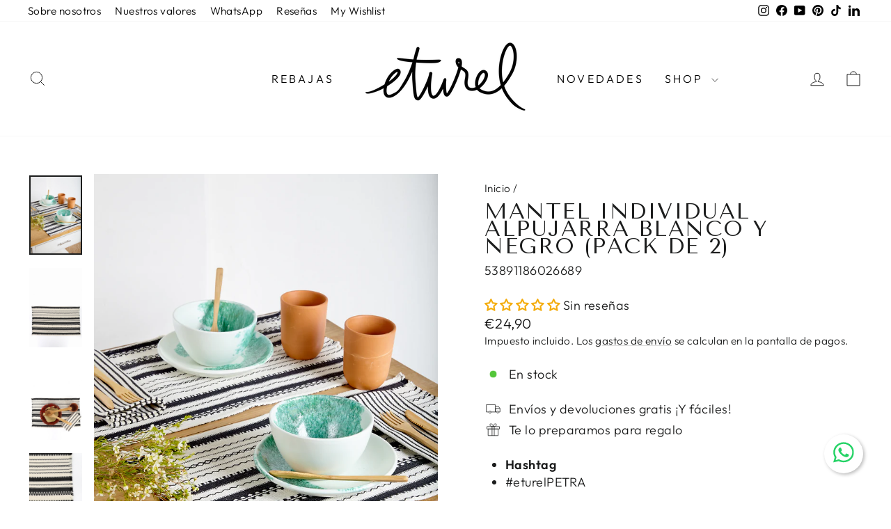

--- FILE ---
content_type: text/html; charset=utf-8
request_url: https://eturel.com/products/mantel-individual-2-uds-alpujarra-blanca-y-negra
body_size: 101156
content:
<!doctype html>
<html class="no-js" lang="es" dir="ltr">
<head>
  <meta charset="utf-8">
  <meta http-equiv="X-UA-Compatible" content="IE=edge,chrome=1">
  <meta name="viewport" content="width=device-width,initial-scale=1">
  <meta name="theme-color" content="#111111">
  <link rel="canonical" href="https://eturel.com/products/mantel-individual-2-uds-alpujarra-blanca-y-negra">
  <link rel="preconnect" href="https://cdn.shopify.com" crossorigin>
  <link rel="preconnect" href="https://fonts.shopifycdn.com" crossorigin>
  <link rel="dns-prefetch" href="https://productreviews.shopifycdn.com">
  <link rel="dns-prefetch" href="https://ajax.googleapis.com">
  <link rel="dns-prefetch" href="https://maps.googleapis.com">
  <link rel="dns-prefetch" href="https://maps.gstatic.com"><link rel="shortcut icon" href="//eturel.com/cdn/shop/files/Foto_logo_web_32x32.png?v=1665851114" type="image/png" /><title>Mantel individual alpujarra blanco y negro (pack de 2)
&ndash; eturelmadrid
</title>
<meta name="description" content="Hashtag #eturelPETRA Mantel individual  Flecos de 1 cm del propio tejido, desflecados de forma artesanal. Medida 56cm x 34cm aprox Composición Ext. 80 % algodón 20% poliéster No hay un porcentaje fijo en estos tejidos, ya que la composición de los colores varia, por que es hilatura reciclada y cada color tiene una comp"><meta property="og:site_name" content="eturelmadrid">
  <meta property="og:url" content="https://eturel.com/products/mantel-individual-2-uds-alpujarra-blanca-y-negra">
  <meta property="og:title" content="Mantel individual alpujarra blanco y negro (pack de 2)">
  <meta property="og:type" content="product">
  <meta property="og:description" content="Hashtag #eturelPETRA Mantel individual  Flecos de 1 cm del propio tejido, desflecados de forma artesanal. Medida 56cm x 34cm aprox Composición Ext. 80 % algodón 20% poliéster No hay un porcentaje fijo en estos tejidos, ya que la composición de los colores varia, por que es hilatura reciclada y cada color tiene una comp"><meta property="og:image" content="http://eturel.com/cdn/shop/products/ET113.jpg?v=1621191420">
    <meta property="og:image:secure_url" content="https://eturel.com/cdn/shop/products/ET113.jpg?v=1621191420">
    <meta property="og:image:width" content="2517">
    <meta property="og:image:height" content="3775"><meta name="twitter:site" content="@">
  <meta name="twitter:card" content="summary_large_image">
  <meta name="twitter:title" content="Mantel individual alpujarra blanco y negro (pack de 2)">
  <meta name="twitter:description" content="Hashtag #eturelPETRA Mantel individual  Flecos de 1 cm del propio tejido, desflecados de forma artesanal. Medida 56cm x 34cm aprox Composición Ext. 80 % algodón 20% poliéster No hay un porcentaje fijo en estos tejidos, ya que la composición de los colores varia, por que es hilatura reciclada y cada color tiene una comp">
<script async crossorigin fetchpriority="high" src="/cdn/shopifycloud/importmap-polyfill/es-modules-shim.2.4.0.js"></script>
<script type="importmap">
{
  "imports": {
    "element.base-media": "//eturel.com/cdn/shop/t/69/assets/element.base-media.js?v=61305152781971747521767132435",
    "element.image.parallax": "//eturel.com/cdn/shop/t/69/assets/element.image.parallax.js?v=59188309605188605141767132437",
    "element.model": "//eturel.com/cdn/shop/t/69/assets/element.model.js?v=104979259955732717291767132438",
    "element.quantity-selector": "//eturel.com/cdn/shop/t/69/assets/element.quantity-selector.js?v=68208048201360514121767132439",
    "element.text.rte": "//eturel.com/cdn/shop/t/69/assets/element.text.rte.js?v=28194737298593644281767132440",
    "element.video": "//eturel.com/cdn/shop/t/69/assets/element.video.js?v=110560105447302630031767132441",
    "is-land": "//eturel.com/cdn/shop/t/69/assets/is-land.min.js?v=92343381495565747271767132509",
    "util.misc": "//eturel.com/cdn/shop/t/69/assets/util.misc.js?v=117964846174238173191767132543",
    "util.product-loader": "//eturel.com/cdn/shop/t/69/assets/util.product-loader.js?v=71947287259713254281767132544",
    "util.resource-loader": "//eturel.com/cdn/shop/t/69/assets/util.resource-loader.js?v=81301169148003274841767132545",
    "vendor.in-view": "//eturel.com/cdn/shop/t/69/assets/vendor.in-view.js?v=126891093837844970591767132547"
  }
}
</script><script type="module" src="//eturel.com/cdn/shop/t/69/assets/is-land.min.js?v=92343381495565747271767132509"></script>
<style data-shopify>@font-face {
  font-family: "Tenor Sans";
  font-weight: 400;
  font-style: normal;
  font-display: swap;
  src: url("//eturel.com/cdn/fonts/tenor_sans/tenorsans_n4.966071a72c28462a9256039d3e3dc5b0cf314f65.woff2") format("woff2"),
       url("//eturel.com/cdn/fonts/tenor_sans/tenorsans_n4.2282841d948f9649ba5c3cad6ea46df268141820.woff") format("woff");
}

  @font-face {
  font-family: Outfit;
  font-weight: 300;
  font-style: normal;
  font-display: swap;
  src: url("//eturel.com/cdn/fonts/outfit/outfit_n3.8c97ae4c4fac7c2ea467a6dc784857f4de7e0e37.woff2") format("woff2"),
       url("//eturel.com/cdn/fonts/outfit/outfit_n3.b50a189ccde91f9bceee88f207c18c09f0b62a7b.woff") format("woff");
}


  @font-face {
  font-family: Outfit;
  font-weight: 600;
  font-style: normal;
  font-display: swap;
  src: url("//eturel.com/cdn/fonts/outfit/outfit_n6.dfcbaa80187851df2e8384061616a8eaa1702fdc.woff2") format("woff2"),
       url("//eturel.com/cdn/fonts/outfit/outfit_n6.88384e9fc3e36038624caccb938f24ea8008a91d.woff") format("woff");
}

  
  
</style><link href="//eturel.com/cdn/shop/t/69/assets/theme.css?v=93626464380700918791767132604" rel="stylesheet" type="text/css" media="all" />
<style data-shopify>:root {
    --typeHeaderPrimary: "Tenor Sans";
    --typeHeaderFallback: sans-serif;
    --typeHeaderSize: 37px;
    --typeHeaderWeight: 400;
    --typeHeaderLineHeight: 0.8;
    --typeHeaderSpacing: 0.05em;

    --typeBasePrimary:Outfit;
    --typeBaseFallback:sans-serif;
    --typeBaseSize: 18px;
    --typeBaseWeight: 300;
    --typeBaseSpacing: 0.025em;
    --typeBaseLineHeight: 1.4;
    --typeBaselineHeightMinus01: 1.3;

    --typeCollectionTitle: 20px;

    --iconWeight: 2px;
    --iconLinecaps: miter;

    
        --buttonRadius: 0;
    

    --colorGridOverlayOpacity: 0.1;
    --colorAnnouncement: #bed0e4;
    --colorAnnouncementText: #000000;

    --colorBody: #ffffff;
    --colorBodyAlpha05: rgba(255, 255, 255, 0.05);
    --colorBodyDim: #f2f2f2;
    --colorBodyLightDim: #fafafa;
    --colorBodyMediumDim: #f5f5f5;


    --colorBorder: #e8e8e1;

    --colorBtnPrimary: #111111;
    --colorBtnPrimaryLight: #2b2b2b;
    --colorBtnPrimaryDim: #040404;
    --colorBtnPrimaryText: #ffffff;

    --colorCartDot: #ff4f33;

    --colorDrawers: #ffffff;
    --colorDrawersDim: #f2f2f2;
    --colorDrawerBorder: #e8e8e1;
    --colorDrawerText: #000000;
    --colorDrawerTextDark: #000000;
    --colorDrawerButton: #000000;
    --colorDrawerButtonText: #ffffff;

    --colorFooter: #ffffff;
    --colorFooterText: #000000;
    --colorFooterTextAlpha01: #000000;

    --colorGridOverlay: #000;
    --colorGridOverlayOpacity: 0.1;

    --colorHeaderTextAlpha01: rgba(0, 0, 0, 0.1);

    --colorHeroText: #ffffff;

    --colorSmallImageBg: #ffffff;
    --colorLargeImageBg: #0f0f0f;

    --colorImageOverlay: #000000;
    --colorImageOverlayOpacity: 0.0;
    --colorImageOverlayTextShadow: 0.23;

    --colorLink: #1c1d1d;

    --colorModalBg: rgba(230, 230, 230, 0.6);

    --colorNav: #ffffff;
    --colorNavText: #000000;

    --colorPrice: #111111;

    --colorSaleTag: #b74934;
    --colorSaleTagText: #ffffff;

    --colorTextBody: #1c1d1d;
    --colorTextBodyAlpha015: rgba(28, 29, 29, 0.15);
    --colorTextBodyAlpha005: rgba(28, 29, 29, 0.05);
    --colorTextBodyAlpha008: rgba(28, 29, 29, 0.08);
    --colorTextSavings: #c20000;

    --urlIcoSelect: url(//eturel.com/cdn/shop/t/69/assets/ico-select.svg);
    --urlIcoSelectFooter: url(//eturel.com/cdn/shop/t/69/assets/ico-select-footer.svg);
    --urlIcoSelectWhite: url(//eturel.com/cdn/shop/t/69/assets/ico-select-white.svg);

    --grid-gutter: 17px;
    --drawer-gutter: 20px;

    --sizeChartMargin: 25px 0;
    --sizeChartIconMargin: 5px;

    --newsletterReminderPadding: 40px;

    /*Shop Pay Installments*/
    --color-body-text: #1c1d1d;
    --color-body: #ffffff;
    --color-bg: #ffffff;
    }

    .placeholder-content {
    background-image: linear-gradient(100deg, #ffffff 40%, #f7f7f7 63%, #ffffff 79%);
    }</style><script>
    document.documentElement.className = document.documentElement.className.replace('no-js', 'js');

    window.theme = window.theme || {};
    theme.routes = {
      home: "/",
      cart: "/cart.js",
      cartPage: "/cart",
      cartAdd: "/cart/add.js",
      cartChange: "/cart/change.js",
      search: "/search",
      predictiveSearch: "/search/suggest"
    };
    theme.strings = {
      soldOut: "Agotado",
      unavailable: "No disponible",
      inStockLabel: "En stock",
      oneStockLabel: "¡Última unidad! - [count] en stock",
      otherStockLabel: "¡Ultimas unidades! - [count] en stock",
      willNotShipUntil: "Será enviado después [date]",
      willBeInStockAfter: "Estará disponible después [date]",
      waitingForStock: "Pedido pendiente, envío pronto",
      savePrice: "Ahorra [saved_amount]",
      cartEmpty: "Su carrito actualmente está vacío.",
      cartTermsConfirmation: "Debe aceptar los términos y condiciones de venta para pagar",
      searchCollections: "Colecciones",
      searchPages: "Páginas",
      searchArticles: "Artículos",
      productFrom: "De ",
      maxQuantity: "Solo puedes tener [quantity] de [title] en tu carrito."
    };
    theme.settings = {
      cartType: "page",
      isCustomerTemplate: false,
      moneyFormat: "€{{amount_with_comma_separator}}",
      saveType: "percent",
      productImageSize: "natural",
      productImageCover: true,
      predictiveSearch: true,
      predictiveSearchType: null,
      predictiveSearchVendor: false,
      predictiveSearchPrice: false,
      quickView: true,
      themeName: 'Impulse',
      themeVersion: "8.1.0"
    };
  </script>

  <script>window.performance && window.performance.mark && window.performance.mark('shopify.content_for_header.start');</script><meta name="google-site-verification" content="FHkHpgri4w63h0Gt9a1g4yTmUOu5U2b_yR4wq2BFvmQ">
<meta name="google-site-verification" content="FHkHpgri4w63h0Gt9a1g4yTmUOu5U2b_yR4wq2BFvmQ">
<meta name="facebook-domain-verification" content="htblbx3jgamx8sdmtes2le7vk87nji">
<meta id="shopify-digital-wallet" name="shopify-digital-wallet" content="/2693038192/digital_wallets/dialog">
<meta name="shopify-checkout-api-token" content="10d7bf775ea32d41d20250fd5ccadd8a">
<meta id="in-context-paypal-metadata" data-shop-id="2693038192" data-venmo-supported="false" data-environment="production" data-locale="es_ES" data-paypal-v4="true" data-currency="EUR">
<link rel="alternate" hreflang="x-default" href="https://eturel.com/products/mantel-individual-2-uds-alpujarra-blanca-y-negra">
<link rel="alternate" hreflang="es" href="https://eturel.com/products/mantel-individual-2-uds-alpujarra-blanca-y-negra">
<link rel="alternate" hreflang="es-US" href="https://eturel.com/es-us/products/mantel-individual-2-uds-alpujarra-blanca-y-negra">
<link rel="alternate" hreflang="es-FR" href="https://eturel.com/es-fr/products/mantel-individual-2-uds-alpujarra-blanca-y-negra">
<link rel="alternate" hreflang="es-DE" href="https://eturel.com/es-de/products/mantel-individual-2-uds-alpujarra-blanca-y-negra">
<link rel="alternate" hreflang="es-IT" href="https://eturel.com/es-it/products/mantel-individual-2-uds-alpujarra-blanca-y-negra">
<link rel="alternate" hreflang="es-BE" href="https://eturel.com/es-be/products/mantel-individual-2-uds-alpujarra-blanca-y-negra">
<link rel="alternate" hreflang="es-GB" href="https://eturel.com/es-gb/products/mantel-individual-2-uds-alpujarra-blanca-y-negra">
<link rel="alternate" hreflang="es-CA" href="https://eturel.com/es-ca/products/mantel-individual-2-uds-alpujarra-blanca-y-negra">
<link rel="alternate" hreflang="es-PT" href="https://eturel.com/es-pt/products/mantel-individual-2-uds-alpujarra-blanca-y-negra">
<link rel="alternate" hreflang="es-NL" href="https://eturel.com/es-nl/products/mantel-individual-2-uds-alpujarra-blanca-y-negra">
<link rel="alternate" hreflang="es-AT" href="https://eturel.com/es-at/products/mantel-individual-2-uds-alpujarra-blanca-y-negra">
<link rel="alternate" hreflang="es-CH" href="https://eturel.com/es-ch/products/mantel-individual-2-uds-alpujarra-blanca-y-negra">
<link rel="alternate" hreflang="es-AU" href="https://eturel.com/es-au/products/mantel-individual-2-uds-alpujarra-blanca-y-negra">
<link rel="alternate" hreflang="es-DK" href="https://eturel.com/es-dk/products/mantel-individual-2-uds-alpujarra-blanca-y-negra">
<link rel="alternate" hreflang="es-IE" href="https://eturel.com/es-ie/products/mantel-individual-2-uds-alpujarra-blanca-y-negra">
<link rel="alternate" hreflang="es-SE" href="https://eturel.com/es-se/products/mantel-individual-2-uds-alpujarra-blanca-y-negra">
<link rel="alternate" hreflang="es-FI" href="https://eturel.com/es-fi/products/mantel-individual-2-uds-alpujarra-blanca-y-negra">
<link rel="alternate" hreflang="es-GR" href="https://eturel.com/es-gr/products/mantel-individual-2-uds-alpujarra-blanca-y-negra">
<link rel="alternate" hreflang="es-CZ" href="https://eturel.com/es-cz/products/mantel-individual-2-uds-alpujarra-blanca-y-negra">
<link rel="alternate" hreflang="es-PL" href="https://eturel.com/es-pl/products/mantel-individual-2-uds-alpujarra-blanca-y-negra">
<link rel="alternate" type="application/json+oembed" href="https://eturel.com/products/mantel-individual-2-uds-alpujarra-blanca-y-negra.oembed">
<script async="async" src="/checkouts/internal/preloads.js?locale=es-ES"></script>
<link rel="preconnect" href="https://shop.app" crossorigin="anonymous">
<script async="async" src="https://shop.app/checkouts/internal/preloads.js?locale=es-ES&shop_id=2693038192" crossorigin="anonymous"></script>
<script id="apple-pay-shop-capabilities" type="application/json">{"shopId":2693038192,"countryCode":"ES","currencyCode":"EUR","merchantCapabilities":["supports3DS"],"merchantId":"gid:\/\/shopify\/Shop\/2693038192","merchantName":"eturelmadrid","requiredBillingContactFields":["postalAddress","email","phone"],"requiredShippingContactFields":["postalAddress","email","phone"],"shippingType":"shipping","supportedNetworks":["visa","maestro","masterCard","amex"],"total":{"type":"pending","label":"eturelmadrid","amount":"1.00"},"shopifyPaymentsEnabled":true,"supportsSubscriptions":true}</script>
<script id="shopify-features" type="application/json">{"accessToken":"10d7bf775ea32d41d20250fd5ccadd8a","betas":["rich-media-storefront-analytics"],"domain":"eturel.com","predictiveSearch":true,"shopId":2693038192,"locale":"es"}</script>
<script>var Shopify = Shopify || {};
Shopify.shop = "eturelmadrid.myshopify.com";
Shopify.locale = "es";
Shopify.currency = {"active":"EUR","rate":"1.0"};
Shopify.country = "ES";
Shopify.theme = {"name":"REBAJAS 2025","id":193410957642,"schema_name":"Impulse","schema_version":"8.1.0","theme_store_id":857,"role":"main"};
Shopify.theme.handle = "null";
Shopify.theme.style = {"id":null,"handle":null};
Shopify.cdnHost = "eturel.com/cdn";
Shopify.routes = Shopify.routes || {};
Shopify.routes.root = "/";</script>
<script type="module">!function(o){(o.Shopify=o.Shopify||{}).modules=!0}(window);</script>
<script>!function(o){function n(){var o=[];function n(){o.push(Array.prototype.slice.apply(arguments))}return n.q=o,n}var t=o.Shopify=o.Shopify||{};t.loadFeatures=n(),t.autoloadFeatures=n()}(window);</script>
<script>
  window.ShopifyPay = window.ShopifyPay || {};
  window.ShopifyPay.apiHost = "shop.app\/pay";
  window.ShopifyPay.redirectState = null;
</script>
<script id="shop-js-analytics" type="application/json">{"pageType":"product"}</script>
<script defer="defer" async type="module" src="//eturel.com/cdn/shopifycloud/shop-js/modules/v2/client.init-shop-cart-sync_-aut3ZVe.es.esm.js"></script>
<script defer="defer" async type="module" src="//eturel.com/cdn/shopifycloud/shop-js/modules/v2/chunk.common_jR-HGkUL.esm.js"></script>
<script type="module">
  await import("//eturel.com/cdn/shopifycloud/shop-js/modules/v2/client.init-shop-cart-sync_-aut3ZVe.es.esm.js");
await import("//eturel.com/cdn/shopifycloud/shop-js/modules/v2/chunk.common_jR-HGkUL.esm.js");

  window.Shopify.SignInWithShop?.initShopCartSync?.({"fedCMEnabled":true,"windoidEnabled":true});

</script>
<script>
  window.Shopify = window.Shopify || {};
  if (!window.Shopify.featureAssets) window.Shopify.featureAssets = {};
  window.Shopify.featureAssets['shop-js'] = {"shop-cart-sync":["modules/v2/client.shop-cart-sync_BAYdngfT.es.esm.js","modules/v2/chunk.common_jR-HGkUL.esm.js"],"init-fed-cm":["modules/v2/client.init-fed-cm_C1KIrACA.es.esm.js","modules/v2/chunk.common_jR-HGkUL.esm.js"],"shop-button":["modules/v2/client.shop-button_nPJqyawu.es.esm.js","modules/v2/chunk.common_jR-HGkUL.esm.js"],"init-windoid":["modules/v2/client.init-windoid_BBN3UDv3.es.esm.js","modules/v2/chunk.common_jR-HGkUL.esm.js"],"shop-cash-offers":["modules/v2/client.shop-cash-offers_DHr6BHOX.es.esm.js","modules/v2/chunk.common_jR-HGkUL.esm.js","modules/v2/chunk.modal_K_-4b6jm.esm.js"],"shop-toast-manager":["modules/v2/client.shop-toast-manager_DsmMrndK.es.esm.js","modules/v2/chunk.common_jR-HGkUL.esm.js"],"init-shop-email-lookup-coordinator":["modules/v2/client.init-shop-email-lookup-coordinator_CqHiorcR.es.esm.js","modules/v2/chunk.common_jR-HGkUL.esm.js"],"pay-button":["modules/v2/client.pay-button_CyYMAtLe.es.esm.js","modules/v2/chunk.common_jR-HGkUL.esm.js"],"avatar":["modules/v2/client.avatar_BTnouDA3.es.esm.js"],"init-shop-cart-sync":["modules/v2/client.init-shop-cart-sync_-aut3ZVe.es.esm.js","modules/v2/chunk.common_jR-HGkUL.esm.js"],"shop-login-button":["modules/v2/client.shop-login-button_CkV-3QmP.es.esm.js","modules/v2/chunk.common_jR-HGkUL.esm.js","modules/v2/chunk.modal_K_-4b6jm.esm.js"],"init-customer-accounts-sign-up":["modules/v2/client.init-customer-accounts-sign-up_OVpxiKuf.es.esm.js","modules/v2/client.shop-login-button_CkV-3QmP.es.esm.js","modules/v2/chunk.common_jR-HGkUL.esm.js","modules/v2/chunk.modal_K_-4b6jm.esm.js"],"init-shop-for-new-customer-accounts":["modules/v2/client.init-shop-for-new-customer-accounts_B3-6tUHj.es.esm.js","modules/v2/client.shop-login-button_CkV-3QmP.es.esm.js","modules/v2/chunk.common_jR-HGkUL.esm.js","modules/v2/chunk.modal_K_-4b6jm.esm.js"],"init-customer-accounts":["modules/v2/client.init-customer-accounts_DAvreLqn.es.esm.js","modules/v2/client.shop-login-button_CkV-3QmP.es.esm.js","modules/v2/chunk.common_jR-HGkUL.esm.js","modules/v2/chunk.modal_K_-4b6jm.esm.js"],"shop-follow-button":["modules/v2/client.shop-follow-button_D-yP9CCa.es.esm.js","modules/v2/chunk.common_jR-HGkUL.esm.js","modules/v2/chunk.modal_K_-4b6jm.esm.js"],"lead-capture":["modules/v2/client.lead-capture_cgi9rykO.es.esm.js","modules/v2/chunk.common_jR-HGkUL.esm.js","modules/v2/chunk.modal_K_-4b6jm.esm.js"],"checkout-modal":["modules/v2/client.checkout-modal_CNOx8cMi.es.esm.js","modules/v2/chunk.common_jR-HGkUL.esm.js","modules/v2/chunk.modal_K_-4b6jm.esm.js"],"shop-login":["modules/v2/client.shop-login_B0Pz78O1.es.esm.js","modules/v2/chunk.common_jR-HGkUL.esm.js","modules/v2/chunk.modal_K_-4b6jm.esm.js"],"payment-terms":["modules/v2/client.payment-terms_DHTqhmPP.es.esm.js","modules/v2/chunk.common_jR-HGkUL.esm.js","modules/v2/chunk.modal_K_-4b6jm.esm.js"]};
</script>
<script>(function() {
  var isLoaded = false;
  function asyncLoad() {
    if (isLoaded) return;
    isLoaded = true;
    var urls = ["https:\/\/cdn.nfcube.com\/instafeed-e98b1e60ba15f2a44a421d59b16efe36.js?shop=eturelmadrid.myshopify.com"];
    for (var i = 0; i < urls.length; i++) {
      var s = document.createElement('script');
      s.type = 'text/javascript';
      s.async = true;
      s.src = urls[i];
      var x = document.getElementsByTagName('script')[0];
      x.parentNode.insertBefore(s, x);
    }
  };
  if(window.attachEvent) {
    window.attachEvent('onload', asyncLoad);
  } else {
    window.addEventListener('load', asyncLoad, false);
  }
})();</script>
<script id="__st">var __st={"a":2693038192,"offset":3600,"reqid":"064e09db-f816-4afc-8943-7157b8dad183-1768950238","pageurl":"eturel.com\/products\/mantel-individual-2-uds-alpujarra-blanca-y-negra","u":"df4beceb3cb7","p":"product","rtyp":"product","rid":4615381909569};</script>
<script>window.ShopifyPaypalV4VisibilityTracking = true;</script>
<script id="captcha-bootstrap">!function(){'use strict';const t='contact',e='account',n='new_comment',o=[[t,t],['blogs',n],['comments',n],[t,'customer']],c=[[e,'customer_login'],[e,'guest_login'],[e,'recover_customer_password'],[e,'create_customer']],r=t=>t.map((([t,e])=>`form[action*='/${t}']:not([data-nocaptcha='true']) input[name='form_type'][value='${e}']`)).join(','),a=t=>()=>t?[...document.querySelectorAll(t)].map((t=>t.form)):[];function s(){const t=[...o],e=r(t);return a(e)}const i='password',u='form_key',d=['recaptcha-v3-token','g-recaptcha-response','h-captcha-response',i],f=()=>{try{return window.sessionStorage}catch{return}},m='__shopify_v',_=t=>t.elements[u];function p(t,e,n=!1){try{const o=window.sessionStorage,c=JSON.parse(o.getItem(e)),{data:r}=function(t){const{data:e,action:n}=t;return t[m]||n?{data:e,action:n}:{data:t,action:n}}(c);for(const[e,n]of Object.entries(r))t.elements[e]&&(t.elements[e].value=n);n&&o.removeItem(e)}catch(o){console.error('form repopulation failed',{error:o})}}const l='form_type',E='cptcha';function T(t){t.dataset[E]=!0}const w=window,h=w.document,L='Shopify',v='ce_forms',y='captcha';let A=!1;((t,e)=>{const n=(g='f06e6c50-85a8-45c8-87d0-21a2b65856fe',I='https://cdn.shopify.com/shopifycloud/storefront-forms-hcaptcha/ce_storefront_forms_captcha_hcaptcha.v1.5.2.iife.js',D={infoText:'Protegido por hCaptcha',privacyText:'Privacidad',termsText:'Términos'},(t,e,n)=>{const o=w[L][v],c=o.bindForm;if(c)return c(t,g,e,D).then(n);var r;o.q.push([[t,g,e,D],n]),r=I,A||(h.body.append(Object.assign(h.createElement('script'),{id:'captcha-provider',async:!0,src:r})),A=!0)});var g,I,D;w[L]=w[L]||{},w[L][v]=w[L][v]||{},w[L][v].q=[],w[L][y]=w[L][y]||{},w[L][y].protect=function(t,e){n(t,void 0,e),T(t)},Object.freeze(w[L][y]),function(t,e,n,w,h,L){const[v,y,A,g]=function(t,e,n){const i=e?o:[],u=t?c:[],d=[...i,...u],f=r(d),m=r(i),_=r(d.filter((([t,e])=>n.includes(e))));return[a(f),a(m),a(_),s()]}(w,h,L),I=t=>{const e=t.target;return e instanceof HTMLFormElement?e:e&&e.form},D=t=>v().includes(t);t.addEventListener('submit',(t=>{const e=I(t);if(!e)return;const n=D(e)&&!e.dataset.hcaptchaBound&&!e.dataset.recaptchaBound,o=_(e),c=g().includes(e)&&(!o||!o.value);(n||c)&&t.preventDefault(),c&&!n&&(function(t){try{if(!f())return;!function(t){const e=f();if(!e)return;const n=_(t);if(!n)return;const o=n.value;o&&e.removeItem(o)}(t);const e=Array.from(Array(32),(()=>Math.random().toString(36)[2])).join('');!function(t,e){_(t)||t.append(Object.assign(document.createElement('input'),{type:'hidden',name:u})),t.elements[u].value=e}(t,e),function(t,e){const n=f();if(!n)return;const o=[...t.querySelectorAll(`input[type='${i}']`)].map((({name:t})=>t)),c=[...d,...o],r={};for(const[a,s]of new FormData(t).entries())c.includes(a)||(r[a]=s);n.setItem(e,JSON.stringify({[m]:1,action:t.action,data:r}))}(t,e)}catch(e){console.error('failed to persist form',e)}}(e),e.submit())}));const S=(t,e)=>{t&&!t.dataset[E]&&(n(t,e.some((e=>e===t))),T(t))};for(const o of['focusin','change'])t.addEventListener(o,(t=>{const e=I(t);D(e)&&S(e,y())}));const B=e.get('form_key'),M=e.get(l),P=B&&M;t.addEventListener('DOMContentLoaded',(()=>{const t=y();if(P)for(const e of t)e.elements[l].value===M&&p(e,B);[...new Set([...A(),...v().filter((t=>'true'===t.dataset.shopifyCaptcha))])].forEach((e=>S(e,t)))}))}(h,new URLSearchParams(w.location.search),n,t,e,['guest_login'])})(!0,!0)}();</script>
<script integrity="sha256-4kQ18oKyAcykRKYeNunJcIwy7WH5gtpwJnB7kiuLZ1E=" data-source-attribution="shopify.loadfeatures" defer="defer" src="//eturel.com/cdn/shopifycloud/storefront/assets/storefront/load_feature-a0a9edcb.js" crossorigin="anonymous"></script>
<script crossorigin="anonymous" defer="defer" src="//eturel.com/cdn/shopifycloud/storefront/assets/shopify_pay/storefront-65b4c6d7.js?v=20250812"></script>
<script data-source-attribution="shopify.dynamic_checkout.dynamic.init">var Shopify=Shopify||{};Shopify.PaymentButton=Shopify.PaymentButton||{isStorefrontPortableWallets:!0,init:function(){window.Shopify.PaymentButton.init=function(){};var t=document.createElement("script");t.src="https://eturel.com/cdn/shopifycloud/portable-wallets/latest/portable-wallets.es.js",t.type="module",document.head.appendChild(t)}};
</script>
<script data-source-attribution="shopify.dynamic_checkout.buyer_consent">
  function portableWalletsHideBuyerConsent(e){var t=document.getElementById("shopify-buyer-consent"),n=document.getElementById("shopify-subscription-policy-button");t&&n&&(t.classList.add("hidden"),t.setAttribute("aria-hidden","true"),n.removeEventListener("click",e))}function portableWalletsShowBuyerConsent(e){var t=document.getElementById("shopify-buyer-consent"),n=document.getElementById("shopify-subscription-policy-button");t&&n&&(t.classList.remove("hidden"),t.removeAttribute("aria-hidden"),n.addEventListener("click",e))}window.Shopify?.PaymentButton&&(window.Shopify.PaymentButton.hideBuyerConsent=portableWalletsHideBuyerConsent,window.Shopify.PaymentButton.showBuyerConsent=portableWalletsShowBuyerConsent);
</script>
<script data-source-attribution="shopify.dynamic_checkout.cart.bootstrap">document.addEventListener("DOMContentLoaded",(function(){function t(){return document.querySelector("shopify-accelerated-checkout-cart, shopify-accelerated-checkout")}if(t())Shopify.PaymentButton.init();else{new MutationObserver((function(e,n){t()&&(Shopify.PaymentButton.init(),n.disconnect())})).observe(document.body,{childList:!0,subtree:!0})}}));
</script>
<script id='scb4127' type='text/javascript' async='' src='https://eturel.com/cdn/shopifycloud/privacy-banner/storefront-banner.js'></script><link id="shopify-accelerated-checkout-styles" rel="stylesheet" media="screen" href="https://eturel.com/cdn/shopifycloud/portable-wallets/latest/accelerated-checkout-backwards-compat.css" crossorigin="anonymous">
<style id="shopify-accelerated-checkout-cart">
        #shopify-buyer-consent {
  margin-top: 1em;
  display: inline-block;
  width: 100%;
}

#shopify-buyer-consent.hidden {
  display: none;
}

#shopify-subscription-policy-button {
  background: none;
  border: none;
  padding: 0;
  text-decoration: underline;
  font-size: inherit;
  cursor: pointer;
}

#shopify-subscription-policy-button::before {
  box-shadow: none;
}

      </style>

<script>window.performance && window.performance.mark && window.performance.mark('shopify.content_for_header.end');</script>

  <style data-shopify>
    :root {
      /* Root Variables */
      /* ========================= */
      --root-color-primary: #1c1d1d;
      --color-primary: #1c1d1d;
      --root-color-secondary: #ffffff;
      --color-secondary: #ffffff;
      --color-sale-tag: #b74934;
      --color-sale-tag-text: #ffffff;
      --layout-section-padding-block: 3rem;
      --layout-section-padding-inline--md: 40px;
      --layout-section-max-inline-size: 1420px; 


      /* Text */
      /* ========================= */
      
      /* Body Font Styles */
      --element-text-font-family--body: Outfit;
      --element-text-font-family-fallback--body: sans-serif;
      --element-text-font-weight--body: 300;
      --element-text-letter-spacing--body: 0.025em;
      --element-text-text-transform--body: none;

      /* Body Font Sizes */
      --element-text-font-size--body: initial;
      --element-text-font-size--body-xs: 14px;
      --element-text-font-size--body-sm: 16px;
      --element-text-font-size--body-md: 18px;
      --element-text-font-size--body-lg: 20px;
      
      /* Body Line Heights */
      --element-text-line-height--body: 1.4;

      /* Heading Font Styles */
      --element-text-font-family--heading: "Tenor Sans";
      --element-text-font-family-fallback--heading: sans-serif;
      --element-text-font-weight--heading: 400;
      --element-text-letter-spacing--heading: 0.05em;
      
      
      --element-text-text-transform--heading: uppercase;
       
      
      
      /* Heading Font Sizes */
      --element-text-font-size--heading-2xl: 53px;
      --element-text-font-size--heading-xl: 37px;
      --element-text-font-size--heading-lg: 31px;
      --element-text-font-size--heading-md: 29px;
      --element-text-font-size--heading-sm: 23px;
      --element-text-font-size--heading-xs: 21px;
      
      /* Heading Line Heights */
      --element-text-line-height--heading: 0.8;

      /* Buttons */
      /* ========================= */
      
          --element-button-radius: 0;
      

      --element-button-padding-block: 12px;
      --element-button-text-transform: uppercase;
      --element-button-font-weight: 800;
      --element-button-font-size: max(calc(var(--typeBaseSize) - 4px), 13px);
      --element-button-letter-spacing: .3em;

      /* Base Color Variables */
      --element-button-color-primary: #111111;
      --element-button-color-secondary: #ffffff;
      --element-button-shade-border: 100%;

      /* Hover State Variables */
      --element-button-shade-background--hover: 0%;
      --element-button-shade-border--hover: 100%;

      /* Focus State Variables */
      --element-button-color-focus: var(--color-focus);

      /* Inputs */
      /* ========================= */
      
          --element-icon-radius: 0;
      

      --element-input-font-size: var(--element-text-font-size--body-sm);
      --element-input-box-shadow-shade: 100%;

      /* Hover State Variables */
      --element-input-background-shade--hover: 0%;
      --element-input-box-shadow-spread-radius--hover: 1px;
    }

    @media only screen and (max-width: 768px) {
      :root {
        --element-button-font-size: max(calc(var(--typeBaseSize) - 5px), 11px);
      }
    }

    .element-radio {
        &:has(input[type='radio']:checked) {
          --element-button-color: var(--element-button-color-secondary);
        }
    }

    /* ATC Button Overrides */
    /* ========================= */

    .element-button[type="submit"],
    .element-button[type="submit"] .element-text,
    .element-button--shopify-payment-wrapper button {
      --element-button-padding-block: 13px;
      --element-button-padding-inline: 20px;
      --element-button-line-height: 1.42;
      --_font-size--body-md: var(--element-button-font-size);

      line-height: 1.42 !important;
    }

    /* When dynamic checkout is enabled */
    product-form:has(.element-button--shopify-payment-wrapper) {
      --element-button-color: #1c1d1d;

      .element-button[type="submit"],
      .element-button--shopify-payment-wrapper button {
        min-height: 50px !important;
      }

      .shopify-payment-button {
        margin: 0;
      }
    }

    /* Hover animation for non-angled buttons */
    body:not([data-button_style='angled']) .element-button[type="submit"] {
      position: relative;
      overflow: hidden;

      &:after {
        content: '';
        position: absolute;
        top: 0;
        left: 150%;
        width: 200%;
        height: 100%;
        transform: skewX(-20deg);
        background-image: linear-gradient(to right,transparent, rgba(255,255,255,.25),transparent);
      }

      &:hover:after {
        animation: shine 0.75s cubic-bezier(0.01, 0.56, 1, 1);
      }
    }

    /* ANGLED STYLE - ATC Button Overrides */
    /* ========================= */
    
    [data-button_style='angled'] {
      --element-button-shade-background--active: var(--element-button-shade-background);
      --element-button-shade-border--active: var(--element-button-shade-border);

      .element-button[type="submit"] {
        --_box-shadow: none;

        position: relative;
        max-width: 94%;
        border-top: 1px solid #111111;
        border-bottom: 1px solid #111111;
        
        &:before,
        &:after {
          content: '';
          position: absolute;
          display: block;
          top: -1px;
          bottom: -1px;
          width: 20px;
          transform: skewX(-12deg);
          background-color: #111111;
        }
        
        &:before {
          left: -6px;
        }
        
        &:after {
          right: -6px;
        }
      }

      /* When dynamic checkout is enabled */
      product-form:has(.element-button--shopify-payment-wrapper) {
        .element-button[type="submit"]:before,
        .element-button[type="submit"]:after {
          background-color: color-mix(in srgb,var(--_color-text) var(--_shade-background),var(--_color-background));
          border-top: 1px solid #111111;
          border-bottom: 1px solid #111111;
        }

        .element-button[type="submit"]:before {
          border-left: 1px solid #111111;
        }
        
        .element-button[type="submit"]:after {
          border-right: 1px solid #111111;
        }
      }

      .element-button--shopify-payment-wrapper {
        --_color-background: #111111;

        button:hover,
        button:before,
        button:after {
          background-color: color-mix(in srgb,var(--_color-text) var(--_shade-background),var(--_color-background)) !important;
        }

        button:not(button:focus-visible) {
          box-shadow: none !important;
        }
      }
    }
  </style>

  <script src="//eturel.com/cdn/shop/t/69/assets/vendor-scripts-v11.js" defer="defer"></script><link rel="stylesheet" href="//eturel.com/cdn/shop/t/69/assets/country-flags.css"><script src="//eturel.com/cdn/shop/t/69/assets/theme.js?v=22325264162658116151767132542" defer="defer"></script>
<!-- BEGIN app block: shopify://apps/judge-me-reviews/blocks/judgeme_core/61ccd3b1-a9f2-4160-9fe9-4fec8413e5d8 --><!-- Start of Judge.me Core -->






<link rel="dns-prefetch" href="https://cdnwidget.judge.me">
<link rel="dns-prefetch" href="https://cdn.judge.me">
<link rel="dns-prefetch" href="https://cdn1.judge.me">
<link rel="dns-prefetch" href="https://api.judge.me">

<script data-cfasync='false' class='jdgm-settings-script'>window.jdgmSettings={"pagination":5,"disable_web_reviews":false,"badge_no_review_text":"Sin reseñas","badge_n_reviews_text":"{{ n }} reseñas","badge_star_color":"#F4AC0B","hide_badge_preview_if_no_reviews":false,"badge_hide_text":false,"enforce_center_preview_badge":false,"widget_title":"Reseñas de Clientes","widget_open_form_text":"Escribir una reseña","widget_close_form_text":"Cancelar reseña","widget_refresh_page_text":"Actualizar página","widget_summary_text":"Basado en {{ number_of_reviews }} reseña/reseñas","widget_no_review_text":"Sé el primero en escribir una reseña","widget_name_field_text":"Nombre","widget_verified_name_field_text":"Nombre Verificado (público)","widget_name_placeholder_text":"Nombre","widget_required_field_error_text":"Este campo es obligatorio.","widget_email_field_text":"Dirección de correo electrónico","widget_verified_email_field_text":"Correo electrónico Verificado (privado, no se puede editar)","widget_email_placeholder_text":"Tu dirección de correo electrónico","widget_email_field_error_text":"Por favor, ingresa una dirección de correo electrónico válida.","widget_rating_field_text":"Calificación","widget_review_title_field_text":"Título de la Reseña","widget_review_title_placeholder_text":"Da un título a tu reseña","widget_review_body_field_text":"Contenido de la reseña","widget_review_body_placeholder_text":"Empieza a escribir aquí...","widget_pictures_field_text":"Imagen/Video (opcional)","widget_submit_review_text":"Enviar Reseña","widget_submit_verified_review_text":"Enviar Reseña Verificada","widget_submit_success_msg_with_auto_publish":"¡Gracias! Por favor, actualiza la página en unos momentos para ver tu reseña. Puedes eliminar o editar tu reseña iniciando sesión en \u003ca href='https://judge.me/login' target='_blank' rel='nofollow noopener'\u003eJudge.me\u003c/a\u003e","widget_submit_success_msg_no_auto_publish":"¡Gracias! Tu reseña se publicará tan pronto como sea aprobada por el administrador de la tienda. Puedes eliminar o editar tu reseña iniciando sesión en \u003ca href='https://judge.me/login' target='_blank' rel='nofollow noopener'\u003eJudge.me\u003c/a\u003e","widget_show_default_reviews_out_of_total_text":"Mostrando {{ n_reviews_shown }} de {{ n_reviews }} reseñas.","widget_show_all_link_text":"Mostrar todas","widget_show_less_link_text":"Mostrar menos","widget_author_said_text":"{{ reviewer_name }} dijo:","widget_days_text":"hace {{ n }} día/días","widget_weeks_text":"hace {{ n }} semana/semanas","widget_months_text":"hace {{ n }} mes/meses","widget_years_text":"hace {{ n }} año/años","widget_yesterday_text":"Ayer","widget_today_text":"Hoy","widget_replied_text":"\u003e\u003e {{ shop_name }} respondió:","widget_read_more_text":"Leer más","widget_reviewer_name_as_initial":"","widget_rating_filter_color":"#fbcd0a","widget_rating_filter_see_all_text":"Ver todas las reseñas","widget_sorting_most_recent_text":"Más Recientes","widget_sorting_highest_rating_text":"Mayor Calificación","widget_sorting_lowest_rating_text":"Menor Calificación","widget_sorting_with_pictures_text":"Solo Imágenes","widget_sorting_most_helpful_text":"Más Útiles","widget_open_question_form_text":"Hacer una pregunta","widget_reviews_subtab_text":"Reseñas","widget_questions_subtab_text":"Preguntas","widget_question_label_text":"Pregunta","widget_answer_label_text":"Respuesta","widget_question_placeholder_text":"Escribe tu pregunta aquí","widget_submit_question_text":"Enviar Pregunta","widget_question_submit_success_text":"¡Gracias por tu pregunta! Te notificaremos una vez que sea respondida.","widget_star_color":"#F4AC0B","verified_badge_text":"Verificado","verified_badge_bg_color":"","verified_badge_text_color":"","verified_badge_placement":"left-of-reviewer-name","widget_review_max_height":"","widget_hide_border":false,"widget_social_share":false,"widget_thumb":true,"widget_review_location_show":true,"widget_location_format":"city_only","all_reviews_include_out_of_store_products":true,"all_reviews_out_of_store_text":"No disponible","all_reviews_pagination":100,"all_reviews_product_name_prefix_text":"sobre","enable_review_pictures":true,"enable_question_anwser":true,"widget_theme":"carousel","review_date_format":"dd/mm/yy","default_sort_method":"most-recent","widget_product_reviews_subtab_text":"Reseñas de Productos","widget_shop_reviews_subtab_text":"Reseñas de la Tienda","widget_other_products_reviews_text":"Reseñas para otros productos","widget_store_reviews_subtab_text":"Reseñas de la tienda","widget_no_store_reviews_text":"Esta tienda no ha recibido ninguna reseña todavía","widget_web_restriction_product_reviews_text":"Este producto no ha recibido ninguna reseña todavía","widget_no_items_text":"No se encontraron elementos","widget_show_more_text":"Mostrar más","widget_write_a_store_review_text":"Deja tu reseña","widget_other_languages_heading":"Reseñas en Otros Idiomas","widget_translate_review_text":"Traducir reseña a {{ language }}","widget_translating_review_text":"Traduciendo...","widget_show_original_translation_text":"Mostrar original ({{ language }})","widget_translate_review_failed_text":"No se pudo traducir la reseña.","widget_translate_review_retry_text":"Reintentar","widget_translate_review_try_again_later_text":"Intentar más tarde","show_product_url_for_grouped_product":false,"widget_sorting_pictures_first_text":"Imágenes Primero","show_pictures_on_all_rev_page_mobile":true,"show_pictures_on_all_rev_page_desktop":true,"floating_tab_hide_mobile_install_preference":true,"floating_tab_button_name":"★ Reseñas","floating_tab_title":"Deja que los clientes hablen por nosotros","floating_tab_button_color":"#339999","floating_tab_button_background_color":"#ffffff","floating_tab_url":"","floating_tab_url_enabled":false,"floating_tab_tab_style":"text","all_reviews_text_badge_text":"Los clientes nos califican {{ shop.metafields.judgeme.all_reviews_rating | round: 1 }}/5 basado en {{ shop.metafields.judgeme.all_reviews_count }} reseñas.","all_reviews_text_badge_text_branded_style":"{{ shop.metafields.judgeme.all_reviews_rating | round: 1 }} de 5 estrellas basado en {{ shop.metafields.judgeme.all_reviews_count }} reseñas","is_all_reviews_text_badge_a_link":false,"show_stars_for_all_reviews_text_badge":false,"all_reviews_text_badge_url":"","all_reviews_text_style":"branded","all_reviews_text_color_style":"judgeme_brand_color","all_reviews_text_color":"#108474","all_reviews_text_show_jm_brand":true,"featured_carousel_show_header":true,"featured_carousel_title":"¡Los clientes hablan por nosotros!","testimonials_carousel_title":"Los clientes nos dicen","videos_carousel_title":"Historias de clientes reales","cards_carousel_title":"Los clientes nos dicen","featured_carousel_count_text":"de {{ n }} reseñas","featured_carousel_add_link_to_all_reviews_page":true,"featured_carousel_url":"https://eturel.com/pages/resenas","featured_carousel_show_images":false,"featured_carousel_autoslide_interval":5,"featured_carousel_arrows_on_the_sides":true,"featured_carousel_height":230,"featured_carousel_width":100,"featured_carousel_image_size":0,"featured_carousel_image_height":250,"featured_carousel_arrow_color":"#eeeeee","verified_count_badge_style":"branded","verified_count_badge_orientation":"horizontal","verified_count_badge_color_style":"judgeme_brand_color","verified_count_badge_color":"#108474","is_verified_count_badge_a_link":false,"verified_count_badge_url":"","verified_count_badge_show_jm_brand":true,"widget_rating_preset_default":5,"widget_first_sub_tab":"product-reviews","widget_show_histogram":true,"widget_histogram_use_custom_color":false,"widget_pagination_use_custom_color":false,"widget_star_use_custom_color":true,"widget_verified_badge_use_custom_color":false,"widget_write_review_use_custom_color":false,"picture_reminder_submit_button":"Upload Pictures","enable_review_videos":true,"mute_video_by_default":true,"widget_sorting_videos_first_text":"Videos Primero","widget_review_pending_text":"Pendiente","featured_carousel_items_for_large_screen":4,"social_share_options_order":"Facebook,Twitter","remove_microdata_snippet":true,"disable_json_ld":false,"enable_json_ld_products":false,"preview_badge_show_question_text":false,"preview_badge_no_question_text":".","preview_badge_n_question_text":"{{ number_of_questions }} pregunta/preguntas","qa_badge_show_icon":false,"qa_badge_position":"same-row","remove_judgeme_branding":true,"widget_add_search_bar":true,"widget_search_bar_placeholder":"Buscar","widget_sorting_verified_only_text":"Solo verificadas","featured_carousel_theme":"default","featured_carousel_show_rating":true,"featured_carousel_show_title":true,"featured_carousel_show_body":true,"featured_carousel_show_date":true,"featured_carousel_show_reviewer":true,"featured_carousel_show_product":true,"featured_carousel_header_background_color":"#108474","featured_carousel_header_text_color":"#ffffff","featured_carousel_name_product_separator":"reviewed","featured_carousel_full_star_background":"#108474","featured_carousel_empty_star_background":"#dadada","featured_carousel_vertical_theme_background":"#f9fafb","featured_carousel_verified_badge_enable":false,"featured_carousel_verified_badge_color":"#993344","featured_carousel_border_style":"round","featured_carousel_review_line_length_limit":3,"featured_carousel_more_reviews_button_text":"Leer más reseñas","featured_carousel_view_product_button_text":"Ver producto","all_reviews_page_load_reviews_on":"scroll","all_reviews_page_load_more_text":"Cargar Más Reseñas","disable_fb_tab_reviews":false,"enable_ajax_cdn_cache":false,"widget_advanced_speed_features":5,"widget_public_name_text":"mostrado públicamente como","default_reviewer_name":"John Smith","default_reviewer_name_has_non_latin":true,"widget_reviewer_anonymous":"Anónimo","medals_widget_title":"Medallas de Reseñas Judge.me","medals_widget_background_color":"#f9fafb","medals_widget_position":"footer_all_pages","medals_widget_border_color":"#f9fafb","medals_widget_verified_text_position":"left","medals_widget_use_monochromatic_version":false,"medals_widget_elements_color":"#108474","show_reviewer_avatar":false,"widget_invalid_yt_video_url_error_text":"No es una URL de video de YouTube","widget_max_length_field_error_text":"Por favor, ingresa no más de {0} caracteres.","widget_show_country_flag":true,"widget_show_collected_via_shop_app":true,"widget_verified_by_shop_badge_style":"light","widget_verified_by_shop_text":"Verificado por la Tienda","widget_show_photo_gallery":false,"widget_load_with_code_splitting":true,"widget_ugc_install_preference":false,"widget_ugc_title":"Hecho por nosotros, Compartido por ti","widget_ugc_subtitle":"Etiquétanos para ver tu imagen destacada en nuestra página","widget_ugc_arrows_color":"#ffffff","widget_ugc_primary_button_text":"Comprar Ahora","widget_ugc_primary_button_background_color":"#108474","widget_ugc_primary_button_text_color":"#ffffff","widget_ugc_primary_button_border_width":"0","widget_ugc_primary_button_border_style":"none","widget_ugc_primary_button_border_color":"#108474","widget_ugc_primary_button_border_radius":"25","widget_ugc_secondary_button_text":"Cargar Más","widget_ugc_secondary_button_background_color":"#ffffff","widget_ugc_secondary_button_text_color":"#108474","widget_ugc_secondary_button_border_width":"2","widget_ugc_secondary_button_border_style":"solid","widget_ugc_secondary_button_border_color":"#108474","widget_ugc_secondary_button_border_radius":"25","widget_ugc_reviews_button_text":"Ver Reseñas","widget_ugc_reviews_button_background_color":"#ffffff","widget_ugc_reviews_button_text_color":"#108474","widget_ugc_reviews_button_border_width":"2","widget_ugc_reviews_button_border_style":"solid","widget_ugc_reviews_button_border_color":"#108474","widget_ugc_reviews_button_border_radius":"25","widget_ugc_reviews_button_link_to":"judgeme-reviews-page","widget_ugc_show_post_date":true,"widget_ugc_max_width":"800","widget_rating_metafield_value_type":true,"widget_primary_color":"#000000","widget_enable_secondary_color":false,"widget_secondary_color":"#2EDEDE","widget_summary_average_rating_text":"{{ average_rating }} de 5","widget_media_grid_title":"Fotos y videos de clientes","widget_media_grid_see_more_text":"Ver más","widget_round_style":false,"widget_show_product_medals":false,"widget_verified_by_judgeme_text":"Verificado por Judge.me","widget_show_store_medals":false,"widget_verified_by_judgeme_text_in_store_medals":"Verificado por Judge.me","widget_media_field_exceed_quantity_message":"Lo sentimos, solo podemos aceptar {{ max_media }} para una reseña.","widget_media_field_exceed_limit_message":"{{ file_name }} es demasiado grande, por favor selecciona un {{ media_type }} menor a {{ size_limit }}MB.","widget_review_submitted_text":"¡Reseña Enviada!","widget_question_submitted_text":"¡Pregunta Enviada!","widget_close_form_text_question":"Cancelar","widget_write_your_answer_here_text":"Escribe tu respuesta aquí","widget_enabled_branded_link":true,"widget_show_collected_by_judgeme":false,"widget_reviewer_name_color":"","widget_write_review_text_color":"","widget_write_review_bg_color":"","widget_collected_by_judgeme_text":"recopilado por Judge.me","widget_pagination_type":"load_more","widget_load_more_text":"Cargar Más","widget_load_more_color":"#108474","widget_full_review_text":"Reseña Completa","widget_read_more_reviews_text":"Leer Más Reseñas","widget_read_questions_text":"Leer Preguntas","widget_questions_and_answers_text":"Preguntas y Respuestas","widget_verified_by_text":"Verificado por","widget_verified_text":"Verificado","widget_number_of_reviews_text":"{{ number_of_reviews }} reseñas","widget_back_button_text":"Atrás","widget_next_button_text":"Siguiente","widget_custom_forms_filter_button":"Filtros","custom_forms_style":"horizontal","widget_show_review_information":false,"how_reviews_are_collected":"¿Cómo se recopilan las reseñas?","widget_show_review_keywords":true,"widget_gdpr_statement":"Cómo usamos tus datos: Solo te contactaremos sobre la reseña que dejaste, y solo si es necesario. Al enviar tu reseña, aceptas los \u003ca href='https://judge.me/terms' target='_blank' rel='nofollow noopener'\u003etérminos\u003c/a\u003e, \u003ca href='https://judge.me/privacy' target='_blank' rel='nofollow noopener'\u003eprivacidad\u003c/a\u003e y \u003ca href='https://judge.me/content-policy' target='_blank' rel='nofollow noopener'\u003epolíticas de contenido\u003c/a\u003e de Judge.me.","widget_multilingual_sorting_enabled":false,"widget_translate_review_content_enabled":false,"widget_translate_review_content_method":"manual","popup_widget_review_selection":"automatically_with_pictures","popup_widget_round_border_style":true,"popup_widget_show_title":true,"popup_widget_show_body":true,"popup_widget_show_reviewer":false,"popup_widget_show_product":true,"popup_widget_show_pictures":true,"popup_widget_use_review_picture":true,"popup_widget_show_on_home_page":true,"popup_widget_show_on_product_page":true,"popup_widget_show_on_collection_page":true,"popup_widget_show_on_cart_page":true,"popup_widget_position":"bottom_left","popup_widget_first_review_delay":5,"popup_widget_duration":5,"popup_widget_interval":5,"popup_widget_review_count":5,"popup_widget_hide_on_mobile":true,"review_snippet_widget_round_border_style":true,"review_snippet_widget_card_color":"#FFFFFF","review_snippet_widget_slider_arrows_background_color":"#FFFFFF","review_snippet_widget_slider_arrows_color":"#000000","review_snippet_widget_star_color":"#108474","show_product_variant":false,"all_reviews_product_variant_label_text":"Variante: ","widget_show_verified_branding":false,"widget_ai_summary_title":"Los clientes dicen","widget_ai_summary_disclaimer":"Resumen de reseñas impulsado por IA basado en reseñas recientes de clientes","widget_show_ai_summary":false,"widget_show_ai_summary_bg":false,"widget_show_review_title_input":true,"redirect_reviewers_invited_via_email":"review_widget","request_store_review_after_product_review":false,"request_review_other_products_in_order":false,"review_form_color_scheme":"default","review_form_corner_style":"square","review_form_star_color":{},"review_form_text_color":"#333333","review_form_background_color":"#ffffff","review_form_field_background_color":"#fafafa","review_form_button_color":{},"review_form_button_text_color":"#ffffff","review_form_modal_overlay_color":"#000000","review_content_screen_title_text":"¿Cómo calificarías este producto?","review_content_introduction_text":"Nos encantaría que compartieras un poco sobre tu experiencia.","store_review_form_title_text":"¿Cómo calificarías esta tienda?","store_review_form_introduction_text":"Nos encantaría que compartieras un poco sobre tu experiencia.","show_review_guidance_text":true,"one_star_review_guidance_text":"Pobre","five_star_review_guidance_text":"Excelente","customer_information_screen_title_text":"Sobre ti","customer_information_introduction_text":"Por favor, cuéntanos más sobre ti.","custom_questions_screen_title_text":"Tu experiencia en más detalle","custom_questions_introduction_text":"Aquí hay algunas preguntas para ayudarnos a entender más sobre tu experiencia.","review_submitted_screen_title_text":"¡Gracias por tu reseña!","review_submitted_screen_thank_you_text":"La estamos procesando y aparecerá en la tienda pronto.","review_submitted_screen_email_verification_text":"Por favor, confirma tu correo electrónico haciendo clic en el enlace que acabamos de enviarte. Esto nos ayuda a mantener las reseñas auténticas.","review_submitted_request_store_review_text":"¿Te gustaría compartir tu experiencia de compra con nosotros?","review_submitted_review_other_products_text":"¿Te gustaría reseñar estos productos?","store_review_screen_title_text":"¿Te gustaría compartir tu experiencia de compra con nosotros?","store_review_introduction_text":"Valoramos tu opinión y la utilizamos para mejorar. Por favor, comparte cualquier pensamiento o sugerencia que tengas.","reviewer_media_screen_title_picture_text":"Compartir una foto","reviewer_media_introduction_picture_text":"Sube una foto para apoyar tu reseña.","reviewer_media_screen_title_video_text":"Compartir un video","reviewer_media_introduction_video_text":"Sube un video para apoyar tu reseña.","reviewer_media_screen_title_picture_or_video_text":"Compartir una foto o video","reviewer_media_introduction_picture_or_video_text":"Sube una foto o video para apoyar tu reseña.","reviewer_media_youtube_url_text":"Pega tu URL de Youtube aquí","advanced_settings_next_step_button_text":"Siguiente","advanced_settings_close_review_button_text":"Cerrar","modal_write_review_flow":false,"write_review_flow_required_text":"Obligatorio","write_review_flow_privacy_message_text":"Respetamos tu privacidad.","write_review_flow_anonymous_text":"Reseña como anónimo","write_review_flow_visibility_text":"No será visible para otros clientes.","write_review_flow_multiple_selection_help_text":"Selecciona tantos como quieras","write_review_flow_single_selection_help_text":"Selecciona una opción","write_review_flow_required_field_error_text":"Este campo es obligatorio","write_review_flow_invalid_email_error_text":"Por favor ingresa una dirección de correo válida","write_review_flow_max_length_error_text":"Máx. {{ max_length }} caracteres.","write_review_flow_media_upload_text":"\u003cb\u003eHaz clic para subir\u003c/b\u003e o arrastrar y soltar","write_review_flow_gdpr_statement":"Solo te contactaremos sobre tu reseña si es necesario. Al enviar tu reseña, aceptas nuestros \u003ca href='https://judge.me/terms' target='_blank' rel='nofollow noopener'\u003etérminos y condiciones\u003c/a\u003e y \u003ca href='https://judge.me/privacy' target='_blank' rel='nofollow noopener'\u003epolítica de privacidad\u003c/a\u003e.","rating_only_reviews_enabled":false,"show_negative_reviews_help_screen":false,"new_review_flow_help_screen_rating_threshold":3,"negative_review_resolution_screen_title_text":"Cuéntanos más","negative_review_resolution_text":"Tu experiencia es importante para nosotros. Si hubo problemas con tu compra, estamos aquí para ayudar. No dudes en contactarnos, nos encantaría la oportunidad de arreglar las cosas.","negative_review_resolution_button_text":"Contáctanos","negative_review_resolution_proceed_with_review_text":"Deja una reseña","negative_review_resolution_subject":"Problema con la compra de {{ shop_name }}.{{ order_name }}","preview_badge_collection_page_install_status":false,"widget_review_custom_css":"","preview_badge_custom_css":"","preview_badge_stars_count":"5-stars","featured_carousel_custom_css":"","floating_tab_custom_css":"","all_reviews_widget_custom_css":"","medals_widget_custom_css":"","verified_badge_custom_css":"","all_reviews_text_custom_css":"","transparency_badges_collected_via_store_invite":false,"transparency_badges_from_another_provider":false,"transparency_badges_collected_from_store_visitor":false,"transparency_badges_collected_by_verified_review_provider":false,"transparency_badges_earned_reward":false,"transparency_badges_collected_via_store_invite_text":"Reseña recopilada a través de una invitación al negocio","transparency_badges_from_another_provider_text":"Reseña recopilada de otro proveedor","transparency_badges_collected_from_store_visitor_text":"Reseña recopilada de un visitante del negocio","transparency_badges_written_in_google_text":"Reseña escrita en Google","transparency_badges_written_in_etsy_text":"Reseña escrita en Etsy","transparency_badges_written_in_shop_app_text":"Reseña escrita en Shop App","transparency_badges_earned_reward_text":"Reseña ganó una recompensa para una futura compra","product_review_widget_per_page":10,"widget_store_review_label_text":"Reseña de la tienda","checkout_comment_extension_title_on_product_page":"Customer Comments","checkout_comment_extension_num_latest_comment_show":5,"checkout_comment_extension_format":"name_and_timestamp","checkout_comment_customer_name":"last_initial","checkout_comment_comment_notification":true,"preview_badge_collection_page_install_preference":false,"preview_badge_home_page_install_preference":false,"preview_badge_product_page_install_preference":false,"review_widget_install_preference":"","review_carousel_install_preference":false,"floating_reviews_tab_install_preference":"none","verified_reviews_count_badge_install_preference":false,"all_reviews_text_install_preference":false,"review_widget_best_location":false,"judgeme_medals_install_preference":false,"review_widget_revamp_enabled":false,"review_widget_qna_enabled":false,"review_widget_header_theme":"minimal","review_widget_widget_title_enabled":true,"review_widget_header_text_size":"medium","review_widget_header_text_weight":"regular","review_widget_average_rating_style":"compact","review_widget_bar_chart_enabled":true,"review_widget_bar_chart_type":"numbers","review_widget_bar_chart_style":"standard","review_widget_expanded_media_gallery_enabled":false,"review_widget_reviews_section_theme":"standard","review_widget_image_style":"thumbnails","review_widget_review_image_ratio":"square","review_widget_stars_size":"medium","review_widget_verified_badge":"standard_text","review_widget_review_title_text_size":"medium","review_widget_review_text_size":"medium","review_widget_review_text_length":"medium","review_widget_number_of_columns_desktop":3,"review_widget_carousel_transition_speed":5,"review_widget_custom_questions_answers_display":"always","review_widget_button_text_color":"#FFFFFF","review_widget_text_color":"#000000","review_widget_lighter_text_color":"#7B7B7B","review_widget_corner_styling":"soft","review_widget_review_word_singular":"reseña","review_widget_review_word_plural":"reseñas","review_widget_voting_label":"¿Útil?","review_widget_shop_reply_label":"Respuesta de {{ shop_name }}:","review_widget_filters_title":"Filtros","qna_widget_question_word_singular":"Pregunta","qna_widget_question_word_plural":"Preguntas","qna_widget_answer_reply_label":"Respuesta de {{ answerer_name }}:","qna_content_screen_title_text":"Preguntar sobre este producto","qna_widget_question_required_field_error_text":"Por favor, ingrese su pregunta.","qna_widget_flow_gdpr_statement":"Solo te contactaremos sobre tu pregunta si es necesario. Al enviar tu pregunta, aceptas nuestros \u003ca href='https://judge.me/terms' target='_blank' rel='nofollow noopener'\u003etérminos y condiciones\u003c/a\u003e y \u003ca href='https://judge.me/privacy' target='_blank' rel='nofollow noopener'\u003epolítica de privacidad\u003c/a\u003e.","qna_widget_question_submitted_text":"¡Gracias por tu pregunta!","qna_widget_close_form_text_question":"Cerrar","qna_widget_question_submit_success_text":"Te informaremos por correo electrónico cuando te respondamos tu pregunta.","all_reviews_widget_v2025_enabled":false,"all_reviews_widget_v2025_header_theme":"default","all_reviews_widget_v2025_widget_title_enabled":true,"all_reviews_widget_v2025_header_text_size":"medium","all_reviews_widget_v2025_header_text_weight":"regular","all_reviews_widget_v2025_average_rating_style":"compact","all_reviews_widget_v2025_bar_chart_enabled":true,"all_reviews_widget_v2025_bar_chart_type":"numbers","all_reviews_widget_v2025_bar_chart_style":"standard","all_reviews_widget_v2025_expanded_media_gallery_enabled":false,"all_reviews_widget_v2025_show_store_medals":true,"all_reviews_widget_v2025_show_photo_gallery":true,"all_reviews_widget_v2025_show_review_keywords":false,"all_reviews_widget_v2025_show_ai_summary":false,"all_reviews_widget_v2025_show_ai_summary_bg":false,"all_reviews_widget_v2025_add_search_bar":false,"all_reviews_widget_v2025_default_sort_method":"most-recent","all_reviews_widget_v2025_reviews_per_page":10,"all_reviews_widget_v2025_reviews_section_theme":"default","all_reviews_widget_v2025_image_style":"thumbnails","all_reviews_widget_v2025_review_image_ratio":"square","all_reviews_widget_v2025_stars_size":"medium","all_reviews_widget_v2025_verified_badge":"bold_badge","all_reviews_widget_v2025_review_title_text_size":"medium","all_reviews_widget_v2025_review_text_size":"medium","all_reviews_widget_v2025_review_text_length":"medium","all_reviews_widget_v2025_number_of_columns_desktop":3,"all_reviews_widget_v2025_carousel_transition_speed":5,"all_reviews_widget_v2025_custom_questions_answers_display":"always","all_reviews_widget_v2025_show_product_variant":false,"all_reviews_widget_v2025_show_reviewer_avatar":true,"all_reviews_widget_v2025_reviewer_name_as_initial":"","all_reviews_widget_v2025_review_location_show":false,"all_reviews_widget_v2025_location_format":"","all_reviews_widget_v2025_show_country_flag":false,"all_reviews_widget_v2025_verified_by_shop_badge_style":"light","all_reviews_widget_v2025_social_share":false,"all_reviews_widget_v2025_social_share_options_order":"Facebook,Twitter,LinkedIn,Pinterest","all_reviews_widget_v2025_pagination_type":"standard","all_reviews_widget_v2025_button_text_color":"#FFFFFF","all_reviews_widget_v2025_text_color":"#000000","all_reviews_widget_v2025_lighter_text_color":"#7B7B7B","all_reviews_widget_v2025_corner_styling":"soft","all_reviews_widget_v2025_title":"Reseñas de clientes","all_reviews_widget_v2025_ai_summary_title":"Los clientes dicen sobre esta tienda","all_reviews_widget_v2025_no_review_text":"Sé el primero en escribir una reseña","platform":"shopify","branding_url":"https://app.judge.me/reviews/stores/eturel.com","branding_text":"Desarrollado por Judge.me","locale":"en","reply_name":"eturelmadrid","widget_version":"3.0","footer":true,"autopublish":true,"review_dates":true,"enable_custom_form":false,"shop_use_review_site":true,"shop_locale":"es","enable_multi_locales_translations":true,"show_review_title_input":true,"review_verification_email_status":"always","can_be_branded":true,"reply_name_text":"eturelmadrid"};</script> <style class='jdgm-settings-style'>﻿.jdgm-xx{left:0}:root{--jdgm-primary-color: #000;--jdgm-secondary-color: rgba(0,0,0,0.1);--jdgm-star-color: #F4AC0B;--jdgm-write-review-text-color: white;--jdgm-write-review-bg-color: #000000;--jdgm-paginate-color: #000;--jdgm-border-radius: 0;--jdgm-reviewer-name-color: #000000}.jdgm-histogram__bar-content{background-color:#000}.jdgm-rev[data-verified-buyer=true] .jdgm-rev__icon.jdgm-rev__icon:after,.jdgm-rev__buyer-badge.jdgm-rev__buyer-badge{color:white;background-color:#000}.jdgm-review-widget--small .jdgm-gallery.jdgm-gallery .jdgm-gallery__thumbnail-link:nth-child(8) .jdgm-gallery__thumbnail-wrapper.jdgm-gallery__thumbnail-wrapper:before{content:"Ver más"}@media only screen and (min-width: 768px){.jdgm-gallery.jdgm-gallery .jdgm-gallery__thumbnail-link:nth-child(8) .jdgm-gallery__thumbnail-wrapper.jdgm-gallery__thumbnail-wrapper:before{content:"Ver más"}}.jdgm-rev__thumb-btn{color:#000}.jdgm-rev__thumb-btn:hover{opacity:0.8}.jdgm-rev__thumb-btn:not([disabled]):hover,.jdgm-rev__thumb-btn:hover,.jdgm-rev__thumb-btn:active,.jdgm-rev__thumb-btn:visited{color:#000}.jdgm-preview-badge .jdgm-star.jdgm-star{color:#F4AC0B}.jdgm-rev .jdgm-rev__icon{display:none !important}.jdgm-author-all-initials{display:none !important}.jdgm-author-last-initial{display:none !important}.jdgm-rev-widg__title{visibility:hidden}.jdgm-rev-widg__summary-text{visibility:hidden}.jdgm-prev-badge__text{visibility:hidden}.jdgm-rev__prod-link-prefix:before{content:'sobre'}.jdgm-rev__variant-label:before{content:'Variante: '}.jdgm-rev__out-of-store-text:before{content:'No disponible'}@media all and (max-width: 768px){.jdgm-widget .jdgm-revs-tab-btn,.jdgm-widget .jdgm-revs-tab-btn[data-style="stars"]{display:none}}.jdgm-preview-badge[data-template="product"]{display:none !important}.jdgm-preview-badge[data-template="collection"]{display:none !important}.jdgm-preview-badge[data-template="index"]{display:none !important}.jdgm-review-widget[data-from-snippet="true"]{display:none !important}.jdgm-verified-count-badget[data-from-snippet="true"]{display:none !important}.jdgm-carousel-wrapper[data-from-snippet="true"]{display:none !important}.jdgm-all-reviews-text[data-from-snippet="true"]{display:none !important}.jdgm-medals-section[data-from-snippet="true"]{display:none !important}.jdgm-ugc-media-wrapper[data-from-snippet="true"]{display:none !important}.jdgm-revs-tab-btn,.jdgm-revs-tab-btn:not([disabled]):hover,.jdgm-revs-tab-btn:focus{background-color:#ffffff}.jdgm-revs-tab-btn,.jdgm-revs-tab-btn:not([disabled]):hover{color:#339999}.jdgm-rev__transparency-badge[data-badge-type="review_collected_via_store_invitation"]{display:none !important}.jdgm-rev__transparency-badge[data-badge-type="review_collected_from_another_provider"]{display:none !important}.jdgm-rev__transparency-badge[data-badge-type="review_collected_from_store_visitor"]{display:none !important}.jdgm-rev__transparency-badge[data-badge-type="review_written_in_etsy"]{display:none !important}.jdgm-rev__transparency-badge[data-badge-type="review_written_in_google_business"]{display:none !important}.jdgm-rev__transparency-badge[data-badge-type="review_written_in_shop_app"]{display:none !important}.jdgm-rev__transparency-badge[data-badge-type="review_earned_for_future_purchase"]{display:none !important}.jdgm-review-snippet-widget .jdgm-rev-snippet-widget__cards-container .jdgm-rev-snippet-card{border-radius:8px;background:#fff}.jdgm-review-snippet-widget .jdgm-rev-snippet-widget__cards-container .jdgm-rev-snippet-card__rev-rating .jdgm-star{color:#108474}.jdgm-review-snippet-widget .jdgm-rev-snippet-widget__prev-btn,.jdgm-review-snippet-widget .jdgm-rev-snippet-widget__next-btn{border-radius:50%;background:#fff}.jdgm-review-snippet-widget .jdgm-rev-snippet-widget__prev-btn>svg,.jdgm-review-snippet-widget .jdgm-rev-snippet-widget__next-btn>svg{fill:#000}.jdgm-full-rev-modal.rev-snippet-widget .jm-mfp-container .jm-mfp-content,.jdgm-full-rev-modal.rev-snippet-widget .jm-mfp-container .jdgm-full-rev__icon,.jdgm-full-rev-modal.rev-snippet-widget .jm-mfp-container .jdgm-full-rev__pic-img,.jdgm-full-rev-modal.rev-snippet-widget .jm-mfp-container .jdgm-full-rev__reply{border-radius:8px}.jdgm-full-rev-modal.rev-snippet-widget .jm-mfp-container .jdgm-full-rev[data-verified-buyer="true"] .jdgm-full-rev__icon::after{border-radius:8px}.jdgm-full-rev-modal.rev-snippet-widget .jm-mfp-container .jdgm-full-rev .jdgm-rev__buyer-badge{border-radius:calc( 8px / 2 )}.jdgm-full-rev-modal.rev-snippet-widget .jm-mfp-container .jdgm-full-rev .jdgm-full-rev__replier::before{content:'eturelmadrid'}.jdgm-full-rev-modal.rev-snippet-widget .jm-mfp-container .jdgm-full-rev .jdgm-full-rev__product-button{border-radius:calc( 8px * 6 )}
</style> <style class='jdgm-settings-style'></style> <script data-cfasync="false" type="text/javascript" async src="https://cdnwidget.judge.me/widget_v3/theme/carousel.js" id="judgeme_widget_carousel_js"></script>
<link id="judgeme_widget_carousel_css" rel="stylesheet" type="text/css" media="nope!" onload="this.media='all'" href="https://cdnwidget.judge.me/widget_v3/theme/carousel.css">

  
  
  
  <style class='jdgm-miracle-styles'>
  @-webkit-keyframes jdgm-spin{0%{-webkit-transform:rotate(0deg);-ms-transform:rotate(0deg);transform:rotate(0deg)}100%{-webkit-transform:rotate(359deg);-ms-transform:rotate(359deg);transform:rotate(359deg)}}@keyframes jdgm-spin{0%{-webkit-transform:rotate(0deg);-ms-transform:rotate(0deg);transform:rotate(0deg)}100%{-webkit-transform:rotate(359deg);-ms-transform:rotate(359deg);transform:rotate(359deg)}}@font-face{font-family:'JudgemeStar';src:url("[data-uri]") format("woff");font-weight:normal;font-style:normal}.jdgm-star{font-family:'JudgemeStar';display:inline !important;text-decoration:none !important;padding:0 4px 0 0 !important;margin:0 !important;font-weight:bold;opacity:1;-webkit-font-smoothing:antialiased;-moz-osx-font-smoothing:grayscale}.jdgm-star:hover{opacity:1}.jdgm-star:last-of-type{padding:0 !important}.jdgm-star.jdgm--on:before{content:"\e000"}.jdgm-star.jdgm--off:before{content:"\e001"}.jdgm-star.jdgm--half:before{content:"\e002"}.jdgm-widget *{margin:0;line-height:1.4;-webkit-box-sizing:border-box;-moz-box-sizing:border-box;box-sizing:border-box;-webkit-overflow-scrolling:touch}.jdgm-hidden{display:none !important;visibility:hidden !important}.jdgm-temp-hidden{display:none}.jdgm-spinner{width:40px;height:40px;margin:auto;border-radius:50%;border-top:2px solid #eee;border-right:2px solid #eee;border-bottom:2px solid #eee;border-left:2px solid #ccc;-webkit-animation:jdgm-spin 0.8s infinite linear;animation:jdgm-spin 0.8s infinite linear}.jdgm-prev-badge{display:block !important}

</style>


  
  
   


<script data-cfasync='false' class='jdgm-script'>
!function(e){window.jdgm=window.jdgm||{},jdgm.CDN_HOST="https://cdnwidget.judge.me/",jdgm.CDN_HOST_ALT="https://cdn2.judge.me/cdn/widget_frontend/",jdgm.API_HOST="https://api.judge.me/",jdgm.CDN_BASE_URL="https://cdn.shopify.com/extensions/019bdc9e-9889-75cc-9a3d-a887384f20d4/judgeme-extensions-301/assets/",
jdgm.docReady=function(d){(e.attachEvent?"complete"===e.readyState:"loading"!==e.readyState)?
setTimeout(d,0):e.addEventListener("DOMContentLoaded",d)},jdgm.loadCSS=function(d,t,o,a){
!o&&jdgm.loadCSS.requestedUrls.indexOf(d)>=0||(jdgm.loadCSS.requestedUrls.push(d),
(a=e.createElement("link")).rel="stylesheet",a.class="jdgm-stylesheet",a.media="nope!",
a.href=d,a.onload=function(){this.media="all",t&&setTimeout(t)},e.body.appendChild(a))},
jdgm.loadCSS.requestedUrls=[],jdgm.loadJS=function(e,d){var t=new XMLHttpRequest;
t.onreadystatechange=function(){4===t.readyState&&(Function(t.response)(),d&&d(t.response))},
t.open("GET",e),t.onerror=function(){if(e.indexOf(jdgm.CDN_HOST)===0&&jdgm.CDN_HOST_ALT!==jdgm.CDN_HOST){var f=e.replace(jdgm.CDN_HOST,jdgm.CDN_HOST_ALT);jdgm.loadJS(f,d)}},t.send()},jdgm.docReady((function(){(window.jdgmLoadCSS||e.querySelectorAll(
".jdgm-widget, .jdgm-all-reviews-page").length>0)&&(jdgmSettings.widget_load_with_code_splitting?
parseFloat(jdgmSettings.widget_version)>=3?jdgm.loadCSS(jdgm.CDN_HOST+"widget_v3/base.css"):
jdgm.loadCSS(jdgm.CDN_HOST+"widget/base.css"):jdgm.loadCSS(jdgm.CDN_HOST+"shopify_v2.css"),
jdgm.loadJS(jdgm.CDN_HOST+"loa"+"der.js"))}))}(document);
</script>
<noscript><link rel="stylesheet" type="text/css" media="all" href="https://cdnwidget.judge.me/shopify_v2.css"></noscript>

<!-- BEGIN app snippet: theme_fix_tags --><script>
  (function() {
    var jdgmThemeFixes = {"159849349450":{"html":"","css":".jdgm-rev__icon{display : none !important;}","js":""}};
    if (!jdgmThemeFixes) return;
    var thisThemeFix = jdgmThemeFixes[Shopify.theme.id];
    if (!thisThemeFix) return;

    if (thisThemeFix.html) {
      document.addEventListener("DOMContentLoaded", function() {
        var htmlDiv = document.createElement('div');
        htmlDiv.classList.add('jdgm-theme-fix-html');
        htmlDiv.innerHTML = thisThemeFix.html;
        document.body.append(htmlDiv);
      });
    };

    if (thisThemeFix.css) {
      var styleTag = document.createElement('style');
      styleTag.classList.add('jdgm-theme-fix-style');
      styleTag.innerHTML = thisThemeFix.css;
      document.head.append(styleTag);
    };

    if (thisThemeFix.js) {
      var scriptTag = document.createElement('script');
      scriptTag.classList.add('jdgm-theme-fix-script');
      scriptTag.innerHTML = thisThemeFix.js;
      document.head.append(scriptTag);
    };
  })();
</script>
<!-- END app snippet -->
<!-- End of Judge.me Core -->



<!-- END app block --><!-- BEGIN app block: shopify://apps/klaviyo-email-marketing-sms/blocks/klaviyo-onsite-embed/2632fe16-c075-4321-a88b-50b567f42507 -->












  <script async src="https://static.klaviyo.com/onsite/js/Tx9p6V/klaviyo.js?company_id=Tx9p6V"></script>
  <script>!function(){if(!window.klaviyo){window._klOnsite=window._klOnsite||[];try{window.klaviyo=new Proxy({},{get:function(n,i){return"push"===i?function(){var n;(n=window._klOnsite).push.apply(n,arguments)}:function(){for(var n=arguments.length,o=new Array(n),w=0;w<n;w++)o[w]=arguments[w];var t="function"==typeof o[o.length-1]?o.pop():void 0,e=new Promise((function(n){window._klOnsite.push([i].concat(o,[function(i){t&&t(i),n(i)}]))}));return e}}})}catch(n){window.klaviyo=window.klaviyo||[],window.klaviyo.push=function(){var n;(n=window._klOnsite).push.apply(n,arguments)}}}}();</script>

  
    <script id="viewed_product">
      if (item == null) {
        var _learnq = _learnq || [];

        var MetafieldReviews = null
        var MetafieldYotpoRating = null
        var MetafieldYotpoCount = null
        var MetafieldLooxRating = null
        var MetafieldLooxCount = null
        var okendoProduct = null
        var okendoProductReviewCount = null
        var okendoProductReviewAverageValue = null
        try {
          // The following fields are used for Customer Hub recently viewed in order to add reviews.
          // This information is not part of __kla_viewed. Instead, it is part of __kla_viewed_reviewed_items
          MetafieldReviews = {};
          MetafieldYotpoRating = null
          MetafieldYotpoCount = null
          MetafieldLooxRating = null
          MetafieldLooxCount = null

          okendoProduct = null
          // If the okendo metafield is not legacy, it will error, which then requires the new json formatted data
          if (okendoProduct && 'error' in okendoProduct) {
            okendoProduct = null
          }
          okendoProductReviewCount = okendoProduct ? okendoProduct.reviewCount : null
          okendoProductReviewAverageValue = okendoProduct ? okendoProduct.reviewAverageValue : null
        } catch (error) {
          console.error('Error in Klaviyo onsite reviews tracking:', error);
        }

        var item = {
          Name: "Mantel individual alpujarra blanco y negro (pack de 2)",
          ProductID: 4615381909569,
          Categories: ["A tu amigo invisible","All","Alpujarra","Cerámica y Barro","Comedor y cocina","El mejor anfitrión","Los 'best sellers'","Los mejores hijos","Mantelerías","Manteles individuales y caminos de mesa","Menos de 30€","Novedades","Quick Order","Regalos en pareja","Tejidos"],
          ImageURL: "https://eturel.com/cdn/shop/products/ET113_grande.jpg?v=1621191420",
          URL: "https://eturel.com/products/mantel-individual-2-uds-alpujarra-blanca-y-negra",
          Brand: "eturelmadrid",
          Price: "€24,90",
          Value: "24,90",
          CompareAtPrice: "€0,00"
        };
        _learnq.push(['track', 'Viewed Product', item]);
        _learnq.push(['trackViewedItem', {
          Title: item.Name,
          ItemId: item.ProductID,
          Categories: item.Categories,
          ImageUrl: item.ImageURL,
          Url: item.URL,
          Metadata: {
            Brand: item.Brand,
            Price: item.Price,
            Value: item.Value,
            CompareAtPrice: item.CompareAtPrice
          },
          metafields:{
            reviews: MetafieldReviews,
            yotpo:{
              rating: MetafieldYotpoRating,
              count: MetafieldYotpoCount,
            },
            loox:{
              rating: MetafieldLooxRating,
              count: MetafieldLooxCount,
            },
            okendo: {
              rating: okendoProductReviewAverageValue,
              count: okendoProductReviewCount,
            }
          }
        }]);
      }
    </script>
  




  <script>
    window.klaviyoReviewsProductDesignMode = false
  </script>



  <!-- BEGIN app snippet: customer-hub-data --><script>
  if (!window.customerHub) {
    window.customerHub = {};
  }
  window.customerHub.storefrontRoutes = {
    login: "https://eturel.com/customer_authentication/redirect?locale=es&region_country=ES?return_url=%2F%23k-hub",
    register: "https://shopify.com/2693038192/account?locale=es?return_url=%2F%23k-hub",
    logout: "/account/logout",
    profile: "/account",
    addresses: "/account/addresses",
  };
  
  window.customerHub.userId = null;
  
  window.customerHub.storeDomain = "eturelmadrid.myshopify.com";

  
    window.customerHub.activeProduct = {
      name: "Mantel individual alpujarra blanco y negro (pack de 2)",
      category: null,
      imageUrl: "https://eturel.com/cdn/shop/products/ET113_grande.jpg?v=1621191420",
      id: "4615381909569",
      link: "https://eturel.com/products/mantel-individual-2-uds-alpujarra-blanca-y-negra",
      variants: [
        
          {
            id: "32282976026689",
            
            imageUrl: null,
            
            price: "2490",
            currency: "EUR",
            availableForSale: true,
            title: "Default Title",
          },
        
      ],
    };
    window.customerHub.activeProduct.variants.forEach((variant) => {
        
        variant.price = `${variant.price.slice(0, -2)}.${variant.price.slice(-2)}`;
    });
  

  
    window.customerHub.storeLocale = {
        currentLanguage: 'es',
        currentCountry: 'ES',
        availableLanguages: [
          
            {
              iso_code: 'es',
              endonym_name: 'Español'
            }
          
        ],
        availableCountries: [
          
            {
              iso_code: 'AL',
              name: 'Albania',
              currency_code: 'ALL'
            },
          
            {
              iso_code: 'DE',
              name: 'Alemania',
              currency_code: 'EUR'
            },
          
            {
              iso_code: 'AD',
              name: 'Andorra',
              currency_code: 'EUR'
            },
          
            {
              iso_code: 'SA',
              name: 'Arabia Saudí',
              currency_code: 'SAR'
            },
          
            {
              iso_code: 'AM',
              name: 'Armenia',
              currency_code: 'AMD'
            },
          
            {
              iso_code: 'AU',
              name: 'Australia',
              currency_code: 'AUD'
            },
          
            {
              iso_code: 'AT',
              name: 'Austria',
              currency_code: 'EUR'
            },
          
            {
              iso_code: 'BE',
              name: 'Bélgica',
              currency_code: 'EUR'
            },
          
            {
              iso_code: 'BY',
              name: 'Bielorrusia',
              currency_code: 'EUR'
            },
          
            {
              iso_code: 'BA',
              name: 'Bosnia y Herzegovina',
              currency_code: 'BAM'
            },
          
            {
              iso_code: 'BG',
              name: 'Bulgaria',
              currency_code: 'EUR'
            },
          
            {
              iso_code: 'CA',
              name: 'Canadá',
              currency_code: 'CAD'
            },
          
            {
              iso_code: 'CZ',
              name: 'Chequia',
              currency_code: 'CZK'
            },
          
            {
              iso_code: 'CY',
              name: 'Chipre',
              currency_code: 'EUR'
            },
          
            {
              iso_code: 'VA',
              name: 'Ciudad del Vaticano',
              currency_code: 'EUR'
            },
          
            {
              iso_code: 'HR',
              name: 'Croacia',
              currency_code: 'EUR'
            },
          
            {
              iso_code: 'DK',
              name: 'Dinamarca',
              currency_code: 'DKK'
            },
          
            {
              iso_code: 'SK',
              name: 'Eslovaquia',
              currency_code: 'EUR'
            },
          
            {
              iso_code: 'SI',
              name: 'Eslovenia',
              currency_code: 'EUR'
            },
          
            {
              iso_code: 'ES',
              name: 'España',
              currency_code: 'EUR'
            },
          
            {
              iso_code: 'US',
              name: 'Estados Unidos',
              currency_code: 'USD'
            },
          
            {
              iso_code: 'EE',
              name: 'Estonia',
              currency_code: 'EUR'
            },
          
            {
              iso_code: 'FI',
              name: 'Finlandia',
              currency_code: 'EUR'
            },
          
            {
              iso_code: 'FR',
              name: 'Francia',
              currency_code: 'EUR'
            },
          
            {
              iso_code: 'GE',
              name: 'Georgia',
              currency_code: 'EUR'
            },
          
            {
              iso_code: 'GI',
              name: 'Gibraltar',
              currency_code: 'GBP'
            },
          
            {
              iso_code: 'GR',
              name: 'Grecia',
              currency_code: 'EUR'
            },
          
            {
              iso_code: 'GL',
              name: 'Groenlandia',
              currency_code: 'DKK'
            },
          
            {
              iso_code: 'GP',
              name: 'Guadalupe',
              currency_code: 'EUR'
            },
          
            {
              iso_code: 'GG',
              name: 'Guernesey',
              currency_code: 'GBP'
            },
          
            {
              iso_code: 'HU',
              name: 'Hungría',
              currency_code: 'HUF'
            },
          
            {
              iso_code: 'IE',
              name: 'Irlanda',
              currency_code: 'EUR'
            },
          
            {
              iso_code: 'BV',
              name: 'Isla Bouvet',
              currency_code: 'EUR'
            },
          
            {
              iso_code: 'IM',
              name: 'Isla de Man',
              currency_code: 'GBP'
            },
          
            {
              iso_code: 'IS',
              name: 'Islandia',
              currency_code: 'ISK'
            },
          
            {
              iso_code: 'AX',
              name: 'Islas Aland',
              currency_code: 'EUR'
            },
          
            {
              iso_code: 'FO',
              name: 'Islas Feroe',
              currency_code: 'DKK'
            },
          
            {
              iso_code: 'IT',
              name: 'Italia',
              currency_code: 'EUR'
            },
          
            {
              iso_code: 'JE',
              name: 'Jersey',
              currency_code: 'EUR'
            },
          
            {
              iso_code: 'XK',
              name: 'Kosovo',
              currency_code: 'EUR'
            },
          
            {
              iso_code: 'LV',
              name: 'Letonia',
              currency_code: 'EUR'
            },
          
            {
              iso_code: 'LI',
              name: 'Liechtenstein',
              currency_code: 'CHF'
            },
          
            {
              iso_code: 'LT',
              name: 'Lituania',
              currency_code: 'EUR'
            },
          
            {
              iso_code: 'LU',
              name: 'Luxemburgo',
              currency_code: 'EUR'
            },
          
            {
              iso_code: 'MK',
              name: 'Macedonia del Norte',
              currency_code: 'MKD'
            },
          
            {
              iso_code: 'MT',
              name: 'Malta',
              currency_code: 'EUR'
            },
          
            {
              iso_code: 'YT',
              name: 'Mayotte',
              currency_code: 'EUR'
            },
          
            {
              iso_code: 'MX',
              name: 'México',
              currency_code: 'EUR'
            },
          
            {
              iso_code: 'MD',
              name: 'Moldavia',
              currency_code: 'MDL'
            },
          
            {
              iso_code: 'MC',
              name: 'Mónaco',
              currency_code: 'EUR'
            },
          
            {
              iso_code: 'ME',
              name: 'Montenegro',
              currency_code: 'EUR'
            },
          
            {
              iso_code: 'NO',
              name: 'Noruega',
              currency_code: 'EUR'
            },
          
            {
              iso_code: 'NL',
              name: 'Países Bajos',
              currency_code: 'EUR'
            },
          
            {
              iso_code: 'PL',
              name: 'Polonia',
              currency_code: 'PLN'
            },
          
            {
              iso_code: 'PT',
              name: 'Portugal',
              currency_code: 'EUR'
            },
          
            {
              iso_code: 'GB',
              name: 'Reino Unido',
              currency_code: 'GBP'
            },
          
            {
              iso_code: 'RE',
              name: 'Reunión',
              currency_code: 'EUR'
            },
          
            {
              iso_code: 'RO',
              name: 'Rumanía',
              currency_code: 'RON'
            },
          
            {
              iso_code: 'SM',
              name: 'San Marino',
              currency_code: 'EUR'
            },
          
            {
              iso_code: 'RS',
              name: 'Serbia',
              currency_code: 'RSD'
            },
          
            {
              iso_code: 'SE',
              name: 'Suecia',
              currency_code: 'SEK'
            },
          
            {
              iso_code: 'CH',
              name: 'Suiza',
              currency_code: 'CHF'
            },
          
            {
              iso_code: 'SJ',
              name: 'Svalbard y Jan Mayen',
              currency_code: 'EUR'
            },
          
            {
              iso_code: 'TR',
              name: 'Turquía',
              currency_code: 'EUR'
            },
          
            {
              iso_code: 'UA',
              name: 'Ucrania',
              currency_code: 'UAH'
            }
          
        ]
    };
  
</script>
<!-- END app snippet -->





<!-- END app block --><script src="https://cdn.shopify.com/extensions/019bd93b-5aa5-76f8-a406-dac5f4b30b11/wishlist-shopify-app-635/assets/wishlistcollections.js" type="text/javascript" defer="defer"></script>
<link href="https://cdn.shopify.com/extensions/019bd93b-5aa5-76f8-a406-dac5f4b30b11/wishlist-shopify-app-635/assets/wishlistcollections.css" rel="stylesheet" type="text/css" media="all">
<script src="https://cdn.shopify.com/extensions/019bdc9e-9889-75cc-9a3d-a887384f20d4/judgeme-extensions-301/assets/loader.js" type="text/javascript" defer="defer"></script>
<script src="https://cdn.shopify.com/extensions/019bda3a-2c4a-736e-86e2-2d7eec89e258/dealeasy-202/assets/lb-dealeasy.js" type="text/javascript" defer="defer"></script>
<script src="https://cdn.shopify.com/extensions/01999f54-c425-7a99-b07a-13399410d4ce/alpha-kappa-delta-42/assets/calendly-button-app-block.js" type="text/javascript" defer="defer"></script>
<link href="https://cdn.shopify.com/extensions/01999f54-c425-7a99-b07a-13399410d4ce/alpha-kappa-delta-42/assets/calendly-button.css" rel="stylesheet" type="text/css" media="all">
<script src="https://cdn.shopify.com/extensions/019b7cd0-6587-73c3-9937-bcc2249fa2c4/lb-upsell-227/assets/lb-selleasy.js" type="text/javascript" defer="defer"></script>
<script src="https://cdn.shopify.com/extensions/0d820108-3ce0-4af0-b465-53058c9cd8a9/ordersify-restocked-alerts-13/assets/ordersify.min.js" type="text/javascript" defer="defer"></script>
<link href="https://cdn.shopify.com/extensions/0d820108-3ce0-4af0-b465-53058c9cd8a9/ordersify-restocked-alerts-13/assets/ordersify.min.css" rel="stylesheet" type="text/css" media="all">
<script src="https://cdn.shopify.com/extensions/019ba1fd-d39b-7fca-92c2-cfa883e82613/globo-color-swatch-213/assets/globoswatch.js" type="text/javascript" defer="defer"></script>
<link href="https://monorail-edge.shopifysvc.com" rel="dns-prefetch">
<script>(function(){if ("sendBeacon" in navigator && "performance" in window) {try {var session_token_from_headers = performance.getEntriesByType('navigation')[0].serverTiming.find(x => x.name == '_s').description;} catch {var session_token_from_headers = undefined;}var session_cookie_matches = document.cookie.match(/_shopify_s=([^;]*)/);var session_token_from_cookie = session_cookie_matches && session_cookie_matches.length === 2 ? session_cookie_matches[1] : "";var session_token = session_token_from_headers || session_token_from_cookie || "";function handle_abandonment_event(e) {var entries = performance.getEntries().filter(function(entry) {return /monorail-edge.shopifysvc.com/.test(entry.name);});if (!window.abandonment_tracked && entries.length === 0) {window.abandonment_tracked = true;var currentMs = Date.now();var navigation_start = performance.timing.navigationStart;var payload = {shop_id: 2693038192,url: window.location.href,navigation_start,duration: currentMs - navigation_start,session_token,page_type: "product"};window.navigator.sendBeacon("https://monorail-edge.shopifysvc.com/v1/produce", JSON.stringify({schema_id: "online_store_buyer_site_abandonment/1.1",payload: payload,metadata: {event_created_at_ms: currentMs,event_sent_at_ms: currentMs}}));}}window.addEventListener('pagehide', handle_abandonment_event);}}());</script>
<script id="web-pixels-manager-setup">(function e(e,d,r,n,o){if(void 0===o&&(o={}),!Boolean(null===(a=null===(i=window.Shopify)||void 0===i?void 0:i.analytics)||void 0===a?void 0:a.replayQueue)){var i,a;window.Shopify=window.Shopify||{};var t=window.Shopify;t.analytics=t.analytics||{};var s=t.analytics;s.replayQueue=[],s.publish=function(e,d,r){return s.replayQueue.push([e,d,r]),!0};try{self.performance.mark("wpm:start")}catch(e){}var l=function(){var e={modern:/Edge?\/(1{2}[4-9]|1[2-9]\d|[2-9]\d{2}|\d{4,})\.\d+(\.\d+|)|Firefox\/(1{2}[4-9]|1[2-9]\d|[2-9]\d{2}|\d{4,})\.\d+(\.\d+|)|Chrom(ium|e)\/(9{2}|\d{3,})\.\d+(\.\d+|)|(Maci|X1{2}).+ Version\/(15\.\d+|(1[6-9]|[2-9]\d|\d{3,})\.\d+)([,.]\d+|)( \(\w+\)|)( Mobile\/\w+|) Safari\/|Chrome.+OPR\/(9{2}|\d{3,})\.\d+\.\d+|(CPU[ +]OS|iPhone[ +]OS|CPU[ +]iPhone|CPU IPhone OS|CPU iPad OS)[ +]+(15[._]\d+|(1[6-9]|[2-9]\d|\d{3,})[._]\d+)([._]\d+|)|Android:?[ /-](13[3-9]|1[4-9]\d|[2-9]\d{2}|\d{4,})(\.\d+|)(\.\d+|)|Android.+Firefox\/(13[5-9]|1[4-9]\d|[2-9]\d{2}|\d{4,})\.\d+(\.\d+|)|Android.+Chrom(ium|e)\/(13[3-9]|1[4-9]\d|[2-9]\d{2}|\d{4,})\.\d+(\.\d+|)|SamsungBrowser\/([2-9]\d|\d{3,})\.\d+/,legacy:/Edge?\/(1[6-9]|[2-9]\d|\d{3,})\.\d+(\.\d+|)|Firefox\/(5[4-9]|[6-9]\d|\d{3,})\.\d+(\.\d+|)|Chrom(ium|e)\/(5[1-9]|[6-9]\d|\d{3,})\.\d+(\.\d+|)([\d.]+$|.*Safari\/(?![\d.]+ Edge\/[\d.]+$))|(Maci|X1{2}).+ Version\/(10\.\d+|(1[1-9]|[2-9]\d|\d{3,})\.\d+)([,.]\d+|)( \(\w+\)|)( Mobile\/\w+|) Safari\/|Chrome.+OPR\/(3[89]|[4-9]\d|\d{3,})\.\d+\.\d+|(CPU[ +]OS|iPhone[ +]OS|CPU[ +]iPhone|CPU IPhone OS|CPU iPad OS)[ +]+(10[._]\d+|(1[1-9]|[2-9]\d|\d{3,})[._]\d+)([._]\d+|)|Android:?[ /-](13[3-9]|1[4-9]\d|[2-9]\d{2}|\d{4,})(\.\d+|)(\.\d+|)|Mobile Safari.+OPR\/([89]\d|\d{3,})\.\d+\.\d+|Android.+Firefox\/(13[5-9]|1[4-9]\d|[2-9]\d{2}|\d{4,})\.\d+(\.\d+|)|Android.+Chrom(ium|e)\/(13[3-9]|1[4-9]\d|[2-9]\d{2}|\d{4,})\.\d+(\.\d+|)|Android.+(UC? ?Browser|UCWEB|U3)[ /]?(15\.([5-9]|\d{2,})|(1[6-9]|[2-9]\d|\d{3,})\.\d+)\.\d+|SamsungBrowser\/(5\.\d+|([6-9]|\d{2,})\.\d+)|Android.+MQ{2}Browser\/(14(\.(9|\d{2,})|)|(1[5-9]|[2-9]\d|\d{3,})(\.\d+|))(\.\d+|)|K[Aa][Ii]OS\/(3\.\d+|([4-9]|\d{2,})\.\d+)(\.\d+|)/},d=e.modern,r=e.legacy,n=navigator.userAgent;return n.match(d)?"modern":n.match(r)?"legacy":"unknown"}(),u="modern"===l?"modern":"legacy",c=(null!=n?n:{modern:"",legacy:""})[u],f=function(e){return[e.baseUrl,"/wpm","/b",e.hashVersion,"modern"===e.buildTarget?"m":"l",".js"].join("")}({baseUrl:d,hashVersion:r,buildTarget:u}),m=function(e){var d=e.version,r=e.bundleTarget,n=e.surface,o=e.pageUrl,i=e.monorailEndpoint;return{emit:function(e){var a=e.status,t=e.errorMsg,s=(new Date).getTime(),l=JSON.stringify({metadata:{event_sent_at_ms:s},events:[{schema_id:"web_pixels_manager_load/3.1",payload:{version:d,bundle_target:r,page_url:o,status:a,surface:n,error_msg:t},metadata:{event_created_at_ms:s}}]});if(!i)return console&&console.warn&&console.warn("[Web Pixels Manager] No Monorail endpoint provided, skipping logging."),!1;try{return self.navigator.sendBeacon.bind(self.navigator)(i,l)}catch(e){}var u=new XMLHttpRequest;try{return u.open("POST",i,!0),u.setRequestHeader("Content-Type","text/plain"),u.send(l),!0}catch(e){return console&&console.warn&&console.warn("[Web Pixels Manager] Got an unhandled error while logging to Monorail."),!1}}}}({version:r,bundleTarget:l,surface:e.surface,pageUrl:self.location.href,monorailEndpoint:e.monorailEndpoint});try{o.browserTarget=l,function(e){var d=e.src,r=e.async,n=void 0===r||r,o=e.onload,i=e.onerror,a=e.sri,t=e.scriptDataAttributes,s=void 0===t?{}:t,l=document.createElement("script"),u=document.querySelector("head"),c=document.querySelector("body");if(l.async=n,l.src=d,a&&(l.integrity=a,l.crossOrigin="anonymous"),s)for(var f in s)if(Object.prototype.hasOwnProperty.call(s,f))try{l.dataset[f]=s[f]}catch(e){}if(o&&l.addEventListener("load",o),i&&l.addEventListener("error",i),u)u.appendChild(l);else{if(!c)throw new Error("Did not find a head or body element to append the script");c.appendChild(l)}}({src:f,async:!0,onload:function(){if(!function(){var e,d;return Boolean(null===(d=null===(e=window.Shopify)||void 0===e?void 0:e.analytics)||void 0===d?void 0:d.initialized)}()){var d=window.webPixelsManager.init(e)||void 0;if(d){var r=window.Shopify.analytics;r.replayQueue.forEach((function(e){var r=e[0],n=e[1],o=e[2];d.publishCustomEvent(r,n,o)})),r.replayQueue=[],r.publish=d.publishCustomEvent,r.visitor=d.visitor,r.initialized=!0}}},onerror:function(){return m.emit({status:"failed",errorMsg:"".concat(f," has failed to load")})},sri:function(e){var d=/^sha384-[A-Za-z0-9+/=]+$/;return"string"==typeof e&&d.test(e)}(c)?c:"",scriptDataAttributes:o}),m.emit({status:"loading"})}catch(e){m.emit({status:"failed",errorMsg:(null==e?void 0:e.message)||"Unknown error"})}}})({shopId: 2693038192,storefrontBaseUrl: "https://eturel.com",extensionsBaseUrl: "https://extensions.shopifycdn.com/cdn/shopifycloud/web-pixels-manager",monorailEndpoint: "https://monorail-edge.shopifysvc.com/unstable/produce_batch",surface: "storefront-renderer",enabledBetaFlags: ["2dca8a86"],webPixelsConfigList: [{"id":"3826745674","configuration":"{\"appDomain\":\"app.sparklayer.io\", \"siteId\":\"eturelmadrid\"}","eventPayloadVersion":"v1","runtimeContext":"STRICT","scriptVersion":"6a76237eeb1360eba576db0f81c798cb","type":"APP","apiClientId":4974139,"privacyPurposes":["ANALYTICS","MARKETING","SALE_OF_DATA"],"dataSharingAdjustments":{"protectedCustomerApprovalScopes":["read_customer_address","read_customer_email","read_customer_name","read_customer_personal_data","read_customer_phone"]}},{"id":"3709927754","configuration":"{\"accountID\":\"Tx9p6V\",\"webPixelConfig\":\"eyJlbmFibGVBZGRlZFRvQ2FydEV2ZW50cyI6IHRydWV9\"}","eventPayloadVersion":"v1","runtimeContext":"STRICT","scriptVersion":"524f6c1ee37bacdca7657a665bdca589","type":"APP","apiClientId":123074,"privacyPurposes":["ANALYTICS","MARKETING"],"dataSharingAdjustments":{"protectedCustomerApprovalScopes":["read_customer_address","read_customer_email","read_customer_name","read_customer_personal_data","read_customer_phone"]}},{"id":"2227568970","configuration":"{\"webPixelName\":\"Judge.me\"}","eventPayloadVersion":"v1","runtimeContext":"STRICT","scriptVersion":"34ad157958823915625854214640f0bf","type":"APP","apiClientId":683015,"privacyPurposes":["ANALYTICS"],"dataSharingAdjustments":{"protectedCustomerApprovalScopes":["read_customer_email","read_customer_name","read_customer_personal_data","read_customer_phone"]}},{"id":"2139193674","configuration":"{\"accountID\":\"selleasy-metrics-track\"}","eventPayloadVersion":"v1","runtimeContext":"STRICT","scriptVersion":"5aac1f99a8ca74af74cea751ede503d2","type":"APP","apiClientId":5519923,"privacyPurposes":[],"dataSharingAdjustments":{"protectedCustomerApprovalScopes":["read_customer_email","read_customer_name","read_customer_personal_data"]}},{"id":"2078048586","configuration":"{\"pixelCode\":\"D0O30FBC77U1I68EQNUG\"}","eventPayloadVersion":"v1","runtimeContext":"STRICT","scriptVersion":"22e92c2ad45662f435e4801458fb78cc","type":"APP","apiClientId":4383523,"privacyPurposes":["ANALYTICS","MARKETING","SALE_OF_DATA"],"dataSharingAdjustments":{"protectedCustomerApprovalScopes":["read_customer_address","read_customer_email","read_customer_name","read_customer_personal_data","read_customer_phone"]}},{"id":"1117487434","configuration":"{\"swymApiEndpoint\":\"https:\/\/swymstore-v3free-01.swymrelay.com\",\"swymTier\":\"v3free-01\"}","eventPayloadVersion":"v1","runtimeContext":"STRICT","scriptVersion":"5b6f6917e306bc7f24523662663331c0","type":"APP","apiClientId":1350849,"privacyPurposes":["ANALYTICS","MARKETING","PREFERENCES"],"dataSharingAdjustments":{"protectedCustomerApprovalScopes":["read_customer_email","read_customer_name","read_customer_personal_data","read_customer_phone"]}},{"id":"1000636746","configuration":"{\"config\":\"{\\\"pixel_id\\\":\\\"G-G5NSMZFYVW\\\",\\\"target_country\\\":\\\"ES\\\",\\\"gtag_events\\\":[{\\\"type\\\":\\\"begin_checkout\\\",\\\"action_label\\\":\\\"G-G5NSMZFYVW\\\"},{\\\"type\\\":\\\"search\\\",\\\"action_label\\\":\\\"G-G5NSMZFYVW\\\"},{\\\"type\\\":\\\"view_item\\\",\\\"action_label\\\":[\\\"G-G5NSMZFYVW\\\",\\\"MC-FRCF9B5KTG\\\"]},{\\\"type\\\":\\\"purchase\\\",\\\"action_label\\\":[\\\"G-G5NSMZFYVW\\\",\\\"MC-FRCF9B5KTG\\\"]},{\\\"type\\\":\\\"page_view\\\",\\\"action_label\\\":[\\\"G-G5NSMZFYVW\\\",\\\"MC-FRCF9B5KTG\\\"]},{\\\"type\\\":\\\"add_payment_info\\\",\\\"action_label\\\":\\\"G-G5NSMZFYVW\\\"},{\\\"type\\\":\\\"add_to_cart\\\",\\\"action_label\\\":\\\"G-G5NSMZFYVW\\\"}],\\\"enable_monitoring_mode\\\":false}\"}","eventPayloadVersion":"v1","runtimeContext":"OPEN","scriptVersion":"b2a88bafab3e21179ed38636efcd8a93","type":"APP","apiClientId":1780363,"privacyPurposes":[],"dataSharingAdjustments":{"protectedCustomerApprovalScopes":["read_customer_address","read_customer_email","read_customer_name","read_customer_personal_data","read_customer_phone"]}},{"id":"272531786","configuration":"{\"pixel_id\":\"575555452777772\",\"pixel_type\":\"facebook_pixel\",\"metaapp_system_user_token\":\"-\"}","eventPayloadVersion":"v1","runtimeContext":"OPEN","scriptVersion":"ca16bc87fe92b6042fbaa3acc2fbdaa6","type":"APP","apiClientId":2329312,"privacyPurposes":["ANALYTICS","MARKETING","SALE_OF_DATA"],"dataSharingAdjustments":{"protectedCustomerApprovalScopes":["read_customer_address","read_customer_email","read_customer_name","read_customer_personal_data","read_customer_phone"]}},{"id":"143655242","configuration":"{\"tagID\":\"2612888933396\"}","eventPayloadVersion":"v1","runtimeContext":"STRICT","scriptVersion":"18031546ee651571ed29edbe71a3550b","type":"APP","apiClientId":3009811,"privacyPurposes":["ANALYTICS","MARKETING","SALE_OF_DATA"],"dataSharingAdjustments":{"protectedCustomerApprovalScopes":["read_customer_address","read_customer_email","read_customer_name","read_customer_personal_data","read_customer_phone"]}},{"id":"175571274","eventPayloadVersion":"v1","runtimeContext":"LAX","scriptVersion":"1","type":"CUSTOM","privacyPurposes":["ANALYTICS"],"name":"Google Analytics tag (migrated)"},{"id":"shopify-app-pixel","configuration":"{}","eventPayloadVersion":"v1","runtimeContext":"STRICT","scriptVersion":"0450","apiClientId":"shopify-pixel","type":"APP","privacyPurposes":["ANALYTICS","MARKETING"]},{"id":"shopify-custom-pixel","eventPayloadVersion":"v1","runtimeContext":"LAX","scriptVersion":"0450","apiClientId":"shopify-pixel","type":"CUSTOM","privacyPurposes":["ANALYTICS","MARKETING"]}],isMerchantRequest: false,initData: {"shop":{"name":"eturelmadrid","paymentSettings":{"currencyCode":"EUR"},"myshopifyDomain":"eturelmadrid.myshopify.com","countryCode":"ES","storefrontUrl":"https:\/\/eturel.com"},"customer":null,"cart":null,"checkout":null,"productVariants":[{"price":{"amount":24.9,"currencyCode":"EUR"},"product":{"title":"Mantel individual alpujarra blanco y negro (pack de 2)","vendor":"eturelmadrid","id":"4615381909569","untranslatedTitle":"Mantel individual alpujarra blanco y negro (pack de 2)","url":"\/products\/mantel-individual-2-uds-alpujarra-blanca-y-negra","type":"Mantel Individual"},"id":"32282976026689","image":{"src":"\/\/eturel.com\/cdn\/shop\/products\/ET113.jpg?v=1621191420"},"sku":"53891186026689","title":"Default Title","untranslatedTitle":"Default Title"}],"purchasingCompany":null},},"https://eturel.com/cdn","fcfee988w5aeb613cpc8e4bc33m6693e112",{"modern":"","legacy":""},{"shopId":"2693038192","storefrontBaseUrl":"https:\/\/eturel.com","extensionBaseUrl":"https:\/\/extensions.shopifycdn.com\/cdn\/shopifycloud\/web-pixels-manager","surface":"storefront-renderer","enabledBetaFlags":"[\"2dca8a86\"]","isMerchantRequest":"false","hashVersion":"fcfee988w5aeb613cpc8e4bc33m6693e112","publish":"custom","events":"[[\"page_viewed\",{}],[\"product_viewed\",{\"productVariant\":{\"price\":{\"amount\":24.9,\"currencyCode\":\"EUR\"},\"product\":{\"title\":\"Mantel individual alpujarra blanco y negro (pack de 2)\",\"vendor\":\"eturelmadrid\",\"id\":\"4615381909569\",\"untranslatedTitle\":\"Mantel individual alpujarra blanco y negro (pack de 2)\",\"url\":\"\/products\/mantel-individual-2-uds-alpujarra-blanca-y-negra\",\"type\":\"Mantel Individual\"},\"id\":\"32282976026689\",\"image\":{\"src\":\"\/\/eturel.com\/cdn\/shop\/products\/ET113.jpg?v=1621191420\"},\"sku\":\"53891186026689\",\"title\":\"Default Title\",\"untranslatedTitle\":\"Default Title\"}}]]"});</script><script>
  window.ShopifyAnalytics = window.ShopifyAnalytics || {};
  window.ShopifyAnalytics.meta = window.ShopifyAnalytics.meta || {};
  window.ShopifyAnalytics.meta.currency = 'EUR';
  var meta = {"product":{"id":4615381909569,"gid":"gid:\/\/shopify\/Product\/4615381909569","vendor":"eturelmadrid","type":"Mantel Individual","handle":"mantel-individual-2-uds-alpujarra-blanca-y-negra","variants":[{"id":32282976026689,"price":2490,"name":"Mantel individual alpujarra blanco y negro (pack de 2)","public_title":null,"sku":"53891186026689"}],"remote":false},"page":{"pageType":"product","resourceType":"product","resourceId":4615381909569,"requestId":"064e09db-f816-4afc-8943-7157b8dad183-1768950238"}};
  for (var attr in meta) {
    window.ShopifyAnalytics.meta[attr] = meta[attr];
  }
</script>
<script class="analytics">
  (function () {
    var customDocumentWrite = function(content) {
      var jquery = null;

      if (window.jQuery) {
        jquery = window.jQuery;
      } else if (window.Checkout && window.Checkout.$) {
        jquery = window.Checkout.$;
      }

      if (jquery) {
        jquery('body').append(content);
      }
    };

    var hasLoggedConversion = function(token) {
      if (token) {
        return document.cookie.indexOf('loggedConversion=' + token) !== -1;
      }
      return false;
    }

    var setCookieIfConversion = function(token) {
      if (token) {
        var twoMonthsFromNow = new Date(Date.now());
        twoMonthsFromNow.setMonth(twoMonthsFromNow.getMonth() + 2);

        document.cookie = 'loggedConversion=' + token + '; expires=' + twoMonthsFromNow;
      }
    }

    var trekkie = window.ShopifyAnalytics.lib = window.trekkie = window.trekkie || [];
    if (trekkie.integrations) {
      return;
    }
    trekkie.methods = [
      'identify',
      'page',
      'ready',
      'track',
      'trackForm',
      'trackLink'
    ];
    trekkie.factory = function(method) {
      return function() {
        var args = Array.prototype.slice.call(arguments);
        args.unshift(method);
        trekkie.push(args);
        return trekkie;
      };
    };
    for (var i = 0; i < trekkie.methods.length; i++) {
      var key = trekkie.methods[i];
      trekkie[key] = trekkie.factory(key);
    }
    trekkie.load = function(config) {
      trekkie.config = config || {};
      trekkie.config.initialDocumentCookie = document.cookie;
      var first = document.getElementsByTagName('script')[0];
      var script = document.createElement('script');
      script.type = 'text/javascript';
      script.onerror = function(e) {
        var scriptFallback = document.createElement('script');
        scriptFallback.type = 'text/javascript';
        scriptFallback.onerror = function(error) {
                var Monorail = {
      produce: function produce(monorailDomain, schemaId, payload) {
        var currentMs = new Date().getTime();
        var event = {
          schema_id: schemaId,
          payload: payload,
          metadata: {
            event_created_at_ms: currentMs,
            event_sent_at_ms: currentMs
          }
        };
        return Monorail.sendRequest("https://" + monorailDomain + "/v1/produce", JSON.stringify(event));
      },
      sendRequest: function sendRequest(endpointUrl, payload) {
        // Try the sendBeacon API
        if (window && window.navigator && typeof window.navigator.sendBeacon === 'function' && typeof window.Blob === 'function' && !Monorail.isIos12()) {
          var blobData = new window.Blob([payload], {
            type: 'text/plain'
          });

          if (window.navigator.sendBeacon(endpointUrl, blobData)) {
            return true;
          } // sendBeacon was not successful

        } // XHR beacon

        var xhr = new XMLHttpRequest();

        try {
          xhr.open('POST', endpointUrl);
          xhr.setRequestHeader('Content-Type', 'text/plain');
          xhr.send(payload);
        } catch (e) {
          console.log(e);
        }

        return false;
      },
      isIos12: function isIos12() {
        return window.navigator.userAgent.lastIndexOf('iPhone; CPU iPhone OS 12_') !== -1 || window.navigator.userAgent.lastIndexOf('iPad; CPU OS 12_') !== -1;
      }
    };
    Monorail.produce('monorail-edge.shopifysvc.com',
      'trekkie_storefront_load_errors/1.1',
      {shop_id: 2693038192,
      theme_id: 193410957642,
      app_name: "storefront",
      context_url: window.location.href,
      source_url: "//eturel.com/cdn/s/trekkie.storefront.cd680fe47e6c39ca5d5df5f0a32d569bc48c0f27.min.js"});

        };
        scriptFallback.async = true;
        scriptFallback.src = '//eturel.com/cdn/s/trekkie.storefront.cd680fe47e6c39ca5d5df5f0a32d569bc48c0f27.min.js';
        first.parentNode.insertBefore(scriptFallback, first);
      };
      script.async = true;
      script.src = '//eturel.com/cdn/s/trekkie.storefront.cd680fe47e6c39ca5d5df5f0a32d569bc48c0f27.min.js';
      first.parentNode.insertBefore(script, first);
    };
    trekkie.load(
      {"Trekkie":{"appName":"storefront","development":false,"defaultAttributes":{"shopId":2693038192,"isMerchantRequest":null,"themeId":193410957642,"themeCityHash":"16112996498651534900","contentLanguage":"es","currency":"EUR","eventMetadataId":"2dfc9503-9a1c-423f-b036-b3a4b29804a8"},"isServerSideCookieWritingEnabled":true,"monorailRegion":"shop_domain","enabledBetaFlags":["65f19447"]},"Session Attribution":{},"S2S":{"facebookCapiEnabled":true,"source":"trekkie-storefront-renderer","apiClientId":580111}}
    );

    var loaded = false;
    trekkie.ready(function() {
      if (loaded) return;
      loaded = true;

      window.ShopifyAnalytics.lib = window.trekkie;

      var originalDocumentWrite = document.write;
      document.write = customDocumentWrite;
      try { window.ShopifyAnalytics.merchantGoogleAnalytics.call(this); } catch(error) {};
      document.write = originalDocumentWrite;

      window.ShopifyAnalytics.lib.page(null,{"pageType":"product","resourceType":"product","resourceId":4615381909569,"requestId":"064e09db-f816-4afc-8943-7157b8dad183-1768950238","shopifyEmitted":true});

      var match = window.location.pathname.match(/checkouts\/(.+)\/(thank_you|post_purchase)/)
      var token = match? match[1]: undefined;
      if (!hasLoggedConversion(token)) {
        setCookieIfConversion(token);
        window.ShopifyAnalytics.lib.track("Viewed Product",{"currency":"EUR","variantId":32282976026689,"productId":4615381909569,"productGid":"gid:\/\/shopify\/Product\/4615381909569","name":"Mantel individual alpujarra blanco y negro (pack de 2)","price":"24.90","sku":"53891186026689","brand":"eturelmadrid","variant":null,"category":"Mantel Individual","nonInteraction":true,"remote":false},undefined,undefined,{"shopifyEmitted":true});
      window.ShopifyAnalytics.lib.track("monorail:\/\/trekkie_storefront_viewed_product\/1.1",{"currency":"EUR","variantId":32282976026689,"productId":4615381909569,"productGid":"gid:\/\/shopify\/Product\/4615381909569","name":"Mantel individual alpujarra blanco y negro (pack de 2)","price":"24.90","sku":"53891186026689","brand":"eturelmadrid","variant":null,"category":"Mantel Individual","nonInteraction":true,"remote":false,"referer":"https:\/\/eturel.com\/products\/mantel-individual-2-uds-alpujarra-blanca-y-negra"});
      }
    });


        var eventsListenerScript = document.createElement('script');
        eventsListenerScript.async = true;
        eventsListenerScript.src = "//eturel.com/cdn/shopifycloud/storefront/assets/shop_events_listener-3da45d37.js";
        document.getElementsByTagName('head')[0].appendChild(eventsListenerScript);

})();</script>
  <script>
  if (!window.ga || (window.ga && typeof window.ga !== 'function')) {
    window.ga = function ga() {
      (window.ga.q = window.ga.q || []).push(arguments);
      if (window.Shopify && window.Shopify.analytics && typeof window.Shopify.analytics.publish === 'function') {
        window.Shopify.analytics.publish("ga_stub_called", {}, {sendTo: "google_osp_migration"});
      }
      console.error("Shopify's Google Analytics stub called with:", Array.from(arguments), "\nSee https://help.shopify.com/manual/promoting-marketing/pixels/pixel-migration#google for more information.");
    };
    if (window.Shopify && window.Shopify.analytics && typeof window.Shopify.analytics.publish === 'function') {
      window.Shopify.analytics.publish("ga_stub_initialized", {}, {sendTo: "google_osp_migration"});
    }
  }
</script>
<script
  defer
  src="https://eturel.com/cdn/shopifycloud/perf-kit/shopify-perf-kit-3.0.4.min.js"
  data-application="storefront-renderer"
  data-shop-id="2693038192"
  data-render-region="gcp-us-east1"
  data-page-type="product"
  data-theme-instance-id="193410957642"
  data-theme-name="Impulse"
  data-theme-version="8.1.0"
  data-monorail-region="shop_domain"
  data-resource-timing-sampling-rate="10"
  data-shs="true"
  data-shs-beacon="true"
  data-shs-export-with-fetch="true"
  data-shs-logs-sample-rate="1"
  data-shs-beacon-endpoint="https://eturel.com/api/collect"
></script>
</head>

<body class="template-product" data-center-text="true" data-button_style="square" data-type_header_capitalize="true" data-type_headers_align_text="true" data-type_product_capitalize="true" data-swatch_style="round" >

  <a class="in-page-link visually-hidden skip-link" href="#MainContent">Ir directamente al contenido</a>

  <div id="PageContainer" class="page-container">
    <div class="transition-body"><!-- BEGIN sections: header-group -->
<div id="shopify-section-sections--28100268097866__header" class="shopify-section shopify-section-group-header-group">

<div id="NavDrawer" class="drawer drawer--left">
  <div class="drawer__contents">
    <div class="drawer__fixed-header">
      <div class="drawer__header appear-animation appear-delay-1">
        <div class="h2 drawer__title"></div>
        <div class="drawer__close">
          <button type="button" class="drawer__close-button js-drawer-close">
            <svg aria-hidden="true" focusable="false" role="presentation" class="icon icon-close" viewBox="0 0 64 64"><title>icon-X</title><path d="m19 17.61 27.12 27.13m0-27.12L19 44.74"/></svg>
            <span class="icon__fallback-text">Cerrar menú</span>
          </button>
        </div>
      </div>
    </div>
    <div class="drawer__scrollable">
      <ul class="mobile-nav" role="navigation" aria-label="Primary"><li class="mobile-nav__item appear-animation appear-delay-2"><a href="/collections/promociones" class="mobile-nav__link mobile-nav__link--top-level">Rebajas</a></li><li class="mobile-nav__item appear-animation appear-delay-3"><a href="/collections/novedades" class="mobile-nav__link mobile-nav__link--top-level">Novedades</a></li><li class="mobile-nav__item appear-animation appear-delay-4"><div class="mobile-nav__has-sublist"><a href="/collections/los-best-sellers"
                    class="mobile-nav__link mobile-nav__link--top-level"
                    id="Label-collections-los-best-sellers3"
                    >
                    Shop
                  </a>
                  <div class="mobile-nav__toggle">
                    <button type="button"
                      aria-controls="Linklist-collections-los-best-sellers3"
                      aria-labelledby="Label-collections-los-best-sellers3"
                      class="collapsible-trigger collapsible--auto-height"><span class="collapsible-trigger__icon collapsible-trigger__icon--open" role="presentation">
  <svg aria-hidden="true" focusable="false" role="presentation" class="icon icon--wide icon-chevron-down" viewBox="0 0 28 16"><path d="m1.57 1.59 12.76 12.77L27.1 1.59" stroke-width="2" stroke="#000" fill="none"/></svg>
</span>
</button>
                  </div></div><div id="Linklist-collections-los-best-sellers3"
                class="mobile-nav__sublist collapsible-content collapsible-content--all"
                >
                <div class="collapsible-content__inner">
                  <ul class="mobile-nav__sublist"><li class="mobile-nav__item">
                        <div class="mobile-nav__child-item"><a href="/collections/varios-decoracion-hogar"
                              class="mobile-nav__link"
                              id="Sublabel-collections-varios-decoracion-hogar1"
                              >
                              Comedor y cocina
                            </a><button type="button"
                              aria-controls="Sublinklist-collections-los-best-sellers3-collections-varios-decoracion-hogar1"
                              aria-labelledby="Sublabel-collections-varios-decoracion-hogar1"
                              class="collapsible-trigger"><span class="collapsible-trigger__icon collapsible-trigger__icon--circle collapsible-trigger__icon--open" role="presentation">
  <svg aria-hidden="true" focusable="false" role="presentation" class="icon icon--wide icon-chevron-down" viewBox="0 0 28 16"><path d="m1.57 1.59 12.76 12.77L27.1 1.59" stroke-width="2" stroke="#000" fill="none"/></svg>
</span>
</button></div><div
                            id="Sublinklist-collections-los-best-sellers3-collections-varios-decoracion-hogar1"
                            aria-labelledby="Sublabel-collections-varios-decoracion-hogar1"
                            class="mobile-nav__sublist collapsible-content collapsible-content--all"
                            >
                            <div class="collapsible-content__inner">
                              <ul class="mobile-nav__grandchildlist"><li class="mobile-nav__item">
                                    <a href="/collections/manteles" class="mobile-nav__link">
                                      Manteles
                                    </a>
                                  </li><li class="mobile-nav__item">
                                    <a href="/collections/manteles-individuales-y-caminos-de-mesa" class="mobile-nav__link">
                                      Manteles individuales y caminos de mesa
                                    </a>
                                  </li><li class="mobile-nav__item">
                                    <a href="/collections/servilletas" class="mobile-nav__link">
                                      Servilletas
                                    </a>
                                  </li><li class="mobile-nav__item">
                                    <a href="/collections/paneras-para-guardar-el-pan" class="mobile-nav__link">
                                      Paneras
                                    </a>
                                  </li><li class="mobile-nav__item">
                                    <a href="/collections/delantales-de-cocina" class="mobile-nav__link">
                                      Textiles de cocina
                                    </a>
                                  </li><li class="mobile-nav__item">
                                    <a href="/collections/accesorios-olivo" class="mobile-nav__link">
                                      Accesorios OLIVO
                                    </a>
                                  </li><li class="mobile-nav__item">
                                    <a href="/collections/aceiteras-jarras-y-ensaladeras" class="mobile-nav__link">
                                      Aceiteras, jarras y cuencos 
                                    </a>
                                  </li></ul>
                            </div>
                          </div></li><li class="mobile-nav__item">
                        <div class="mobile-nav__child-item"><a href="/collections/hogar"
                              class="mobile-nav__link"
                              id="Sublabel-collections-hogar2"
                              >
                              Hogar y decoración 
                            </a><button type="button"
                              aria-controls="Sublinklist-collections-los-best-sellers3-collections-hogar2"
                              aria-labelledby="Sublabel-collections-hogar2"
                              class="collapsible-trigger"><span class="collapsible-trigger__icon collapsible-trigger__icon--circle collapsible-trigger__icon--open" role="presentation">
  <svg aria-hidden="true" focusable="false" role="presentation" class="icon icon--wide icon-chevron-down" viewBox="0 0 28 16"><path d="m1.57 1.59 12.76 12.77L27.1 1.59" stroke-width="2" stroke="#000" fill="none"/></svg>
</span>
</button></div><div
                            id="Sublinklist-collections-los-best-sellers3-collections-hogar2"
                            aria-labelledby="Sublabel-collections-hogar2"
                            class="mobile-nav__sublist collapsible-content collapsible-content--all"
                            >
                            <div class="collapsible-content__inner">
                              <ul class="mobile-nav__grandchildlist"><li class="mobile-nav__item">
                                    <a href="/collections/adornos-navidad" class="mobile-nav__link">
                                      Adornos navidad
                                    </a>
                                  </li><li class="mobile-nav__item">
                                    <a href="/collections/botijos-y-bebederos-de-animales" class="mobile-nav__link">
                                      Botijos y bebederos de animales
                                    </a>
                                  </li><li class="mobile-nav__item">
                                    <a href="/collections/ceramica-y-barro" class="mobile-nav__link">
                                      Cerámica y Barro
                                    </a>
                                  </li><li class="mobile-nav__item">
                                    <a href="/collections/cestos" class="mobile-nav__link">
                                      Cestos organización 
                                    </a>
                                  </li><li class="mobile-nav__item">
                                    <a href="/collections/cojines" class="mobile-nav__link">
                                      Cojines
                                    </a>
                                  </li><li class="mobile-nav__item">
                                    <a href="/collections/cortinas" class="mobile-nav__link">
                                      Cortinas
                                    </a>
                                  </li><li class="mobile-nav__item">
                                    <a href="/collections/frutas-y-hortalizas" class="mobile-nav__link">
                                      Frutas y hortalizas decorativas
                                    </a>
                                  </li><li class="mobile-nav__item">
                                    <a href="/collections/jarrones-decorativos" class="mobile-nav__link">
                                      Jarrones y piezas de barro
                                    </a>
                                  </li><li class="mobile-nav__item">
                                    <a href="/collections/colchas-cubrecama-y-mantas" class="mobile-nav__link">
                                      Mantas y cuadrantes de cama
                                    </a>
                                  </li><li class="mobile-nav__item">
                                    <a href="/collections/cestas-de-mimbre" class="mobile-nav__link">
                                      Mimbre, palma y esparto
                                    </a>
                                  </li><li class="mobile-nav__item">
                                    <a href="/collections/pantallas-lamparas" class="mobile-nav__link">
                                      Iluminación 
                                    </a>
                                  </li><li class="mobile-nav__item">
                                    <a href="/collections/fragancias-para-el-hogar-velas" class="mobile-nav__link">
                                      Velas & fragancias para el hogar
                                    </a>
                                  </li></ul>
                            </div>
                          </div></li><li class="mobile-nav__item">
                        <div class="mobile-nav__child-item"><a href="/collections/bolsos-y-accesorios"
                              class="mobile-nav__link"
                              id="Sublabel-collections-bolsos-y-accesorios3"
                              >
                              Bolsos y accesorios
                            </a><button type="button"
                              aria-controls="Sublinklist-collections-los-best-sellers3-collections-bolsos-y-accesorios3"
                              aria-labelledby="Sublabel-collections-bolsos-y-accesorios3"
                              class="collapsible-trigger"><span class="collapsible-trigger__icon collapsible-trigger__icon--circle collapsible-trigger__icon--open" role="presentation">
  <svg aria-hidden="true" focusable="false" role="presentation" class="icon icon--wide icon-chevron-down" viewBox="0 0 28 16"><path d="m1.57 1.59 12.76 12.77L27.1 1.59" stroke-width="2" stroke="#000" fill="none"/></svg>
</span>
</button></div><div
                            id="Sublinklist-collections-los-best-sellers3-collections-bolsos-y-accesorios3"
                            aria-labelledby="Sublabel-collections-bolsos-y-accesorios3"
                            class="mobile-nav__sublist collapsible-content collapsible-content--all"
                            >
                            <div class="collapsible-content__inner">
                              <ul class="mobile-nav__grandchildlist"><li class="mobile-nav__item">
                                    <a href="/collections/panuelo-portugues" class="mobile-nav__link">
                                      Pañuelos, cuellos y abanicos
                                    </a>
                                  </li><li class="mobile-nav__item">
                                    <a href="/collections/estuches-y-monederos" class="mobile-nav__link">
                                      Monederos y fundas de gafas
                                    </a>
                                  </li><li class="mobile-nav__item">
                                    <a href="/collections/neceseres-de-tela" class="mobile-nav__link">
                                      Estuches y neceseres
                                    </a>
                                  </li><li class="mobile-nav__item">
                                    <a href="/collections/tote-bag" class="mobile-nav__link">
                                      Tote Bag
                                    </a>
                                  </li><li class="mobile-nav__item">
                                    <a href="/collections/bolsos-mini" class="mobile-nav__link">
                                      Bolsos pequeños y bandolera
                                    </a>
                                  </li><li class="mobile-nav__item">
                                    <a href="/collections/bolsos-saco" class="mobile-nav__link">
                                      Bolsos shopper, hatillo y saco
                                    </a>
                                  </li><li class="mobile-nav__item">
                                    <a href="/collections/coleteros-originales" class="mobile-nav__link">
                                      Pequeños accesorios
                                    </a>
                                  </li><li class="mobile-nav__item">
                                    <a href="/collections/funda-de-ordenador" class="mobile-nav__link">
                                      Funda de ordenador
                                    </a>
                                  </li><li class="mobile-nav__item">
                                    <a href="/collections/eau-de-toilette-jabon" class="mobile-nav__link">
                                      Eau de Toilette & Parfum
                                    </a>
                                  </li><li class="mobile-nav__item">
                                    <a href="/collections/pareos" class="mobile-nav__link">
                                      Toallas 
                                    </a>
                                  </li></ul>
                            </div>
                          </div></li><li class="mobile-nav__item">
                        <div class="mobile-nav__child-item"><a href="/collections/tejidos"
                              class="mobile-nav__link"
                              id="Sublabel-collections-tejidos4"
                              >
                              Tejidos
                            </a><button type="button"
                              aria-controls="Sublinklist-collections-los-best-sellers3-collections-tejidos4"
                              aria-labelledby="Sublabel-collections-tejidos4"
                              class="collapsible-trigger"><span class="collapsible-trigger__icon collapsible-trigger__icon--circle collapsible-trigger__icon--open" role="presentation">
  <svg aria-hidden="true" focusable="false" role="presentation" class="icon icon--wide icon-chevron-down" viewBox="0 0 28 16"><path d="m1.57 1.59 12.76 12.77L27.1 1.59" stroke-width="2" stroke="#000" fill="none"/></svg>
</span>
</button></div><div
                            id="Sublinklist-collections-los-best-sellers3-collections-tejidos4"
                            aria-labelledby="Sublabel-collections-tejidos4"
                            class="mobile-nav__sublist collapsible-content collapsible-content--all"
                            >
                            <div class="collapsible-content__inner">
                              <ul class="mobile-nav__grandchildlist"><li class="mobile-nav__item">
                                    <a href="/collections/alpujarra" class="mobile-nav__link">
                                      Alpujarras
                                    </a>
                                  </li><li class="mobile-nav__item">
                                    <a href="/collections/loneta-folklore" class="mobile-nav__link">
                                      Colección Folklore
                                    </a>
                                  </li><li class="mobile-nav__item">
                                    <a href="/collections/loneta-tapas" class="mobile-nav__link">
                                      Colección Tapas
                                    </a>
                                  </li><li class="mobile-nav__item">
                                    <a href="/collections/cuadros-vichy" class="mobile-nav__link">
                                      Cuadros Vichy
                                    </a>
                                  </li><li class="mobile-nav__item">
                                    <a href="/collections/loneta-estribera" class="mobile-nav__link">
                                      Loneta Estribera
                                    </a>
                                  </li><li class="mobile-nav__item">
                                    <a href="/collections/lona-hamaca" class="mobile-nav__link">
                                      Loneta Hamaca
                                    </a>
                                  </li><li class="mobile-nav__item">
                                    <a href="/collections/lona-sarga-de-burgos" class="mobile-nav__link">
                                      Loneta Sarga de Burgos
                                    </a>
                                  </li><li class="mobile-nav__item">
                                    <a href="/collections/loneta" class="mobile-nav__link">
                                      Loneta Tradicional
                                    </a>
                                  </li><li class="mobile-nav__item">
                                    <a href="/collections/lona-ojo-de-perdiz" class="mobile-nav__link">
                                      Ojo de perdiz
                                    </a>
                                  </li><li class="mobile-nav__item">
                                    <a href="/collections/tejido-canario" class="mobile-nav__link">
                                      Tejido Canario
                                    </a>
                                  </li><li class="mobile-nav__item">
                                    <a href="/collections/tejido-jacquard" class="mobile-nav__link">
                                      Tejido Jacquard
                                    </a>
                                  </li><li class="mobile-nav__item">
                                    <a href="/collections/tejido-manchego" class="mobile-nav__link">
                                      Tejido Manchego
                                    </a>
                                  </li><li class="mobile-nav__item">
                                    <a href="/collections/tejido-morellano" class="mobile-nav__link">
                                      Tejido Morellano
                                    </a>
                                  </li><li class="mobile-nav__item">
                                    <a href="/collections/tela-arpillera" class="mobile-nav__link">
                                      Arpillera
                                    </a>
                                  </li></ul>
                            </div>
                          </div></li><li class="mobile-nav__item">
                        <div class="mobile-nav__child-item"><a href="/collections/ideas-de-regalo"
                              class="mobile-nav__link"
                              id="Sublabel-collections-ideas-de-regalo5"
                              >
                              Ideas de Regalo
                            </a><button type="button"
                              aria-controls="Sublinklist-collections-los-best-sellers3-collections-ideas-de-regalo5"
                              aria-labelledby="Sublabel-collections-ideas-de-regalo5"
                              class="collapsible-trigger"><span class="collapsible-trigger__icon collapsible-trigger__icon--circle collapsible-trigger__icon--open" role="presentation">
  <svg aria-hidden="true" focusable="false" role="presentation" class="icon icon--wide icon-chevron-down" viewBox="0 0 28 16"><path d="m1.57 1.59 12.76 12.77L27.1 1.59" stroke-width="2" stroke="#000" fill="none"/></svg>
</span>
</button></div><div
                            id="Sublinklist-collections-los-best-sellers3-collections-ideas-de-regalo5"
                            aria-labelledby="Sublabel-collections-ideas-de-regalo5"
                            class="mobile-nav__sublist collapsible-content collapsible-content--all"
                            >
                            <div class="collapsible-content__inner">
                              <ul class="mobile-nav__grandchildlist"><li class="mobile-nav__item">
                                    <a href="/collections/para-ella" class="mobile-nav__link">
                                      Para ella
                                    </a>
                                  </li><li class="mobile-nav__item">
                                    <a href="/collections/el-mejor-autoregalo" class="mobile-nav__link">
                                      Para él 
                                    </a>
                                  </li><li class="mobile-nav__item">
                                    <a href="/collections/la-mejor-madre" class="mobile-nav__link">
                                      La mejor madre
                                    </a>
                                  </li><li class="mobile-nav__item">
                                    <a href="/collections/el-mejor-padre" class="mobile-nav__link">
                                      Al padre más cocinillas
                                    </a>
                                  </li><li class="mobile-nav__item">
                                    <a href="/collections/el-mejor-hijo" class="mobile-nav__link">
                                      Los mejores hijos
                                    </a>
                                  </li><li class="mobile-nav__item">
                                    <a href="/collections/la-mejor-amiga" class="mobile-nav__link">
                                      Los mejores hermanos
                                    </a>
                                  </li><li class="mobile-nav__item">
                                    <a href="/collections/amigos-del-alma" class="mobile-nav__link">
                                      A los mejores amigos
                                    </a>
                                  </li><li class="mobile-nav__item">
                                    <a href="/collections/el-mejor-anfitrion" class="mobile-nav__link">
                                      El mejor anfitrión
                                    </a>
                                  </li><li class="mobile-nav__item">
                                    <a href="/collections/regalos-en-pareja" class="mobile-nav__link">
                                      Regalos en pareja
                                    </a>
                                  </li><li class="mobile-nav__item">
                                    <a href="/collections/los-best-sellers" class="mobile-nav__link">
                                      Los 'best sellers'
                                    </a>
                                  </li><li class="mobile-nav__item">
                                    <a href="/collections/ideas-de-regalo" class="mobile-nav__link">
                                      Guia de regalos
                                    </a>
                                  </li><li class="mobile-nav__item">
                                    <a href="/collections/saquitos-perfumados" class="mobile-nav__link">
                                      Paga 3 y lleva 4
                                    </a>
                                  </li></ul>
                            </div>
                          </div></li></ul>
                </div>
              </div></li><li class="mobile-nav__item mobile-nav__item--secondary">
            <div class="grid"><div class="grid__item one-half appear-animation appear-delay-5 medium-up--hide">
                    <a href="/pages/sobre-nosotros" class="mobile-nav__link">Sobre nosotros</a>
                  </div><div class="grid__item one-half appear-animation appear-delay-6 medium-up--hide">
                    <a href="/pages/nuestros-valores" class="mobile-nav__link">Nuestros valores</a>
                  </div><div class="grid__item one-half appear-animation appear-delay-7 medium-up--hide">
                    <a href="https://wa.me/34670344135" class="mobile-nav__link">WhatsApp</a>
                  </div><div class="grid__item one-half appear-animation appear-delay-8 medium-up--hide">
                    <a href="/pages/resenas" class="mobile-nav__link">Reseñas</a>
                  </div><div class="grid__item one-half appear-animation appear-delay-9 medium-up--hide">
                    <a href="/pages/my-wishlist" class="mobile-nav__link">My Wishlist</a>
                  </div><div class="grid__item one-half appear-animation appear-delay-10">
                  <a href="/account" class="mobile-nav__link">Ingresar
</a>
                </div></div>
          </li></ul><ul class="mobile-nav__social appear-animation appear-delay-11"><li class="mobile-nav__social-item">
            <a target="_blank" rel="noopener" href="https://www.instagram.com/eturelmadrid/" title="eturelmadrid en Instagram">
              <svg aria-hidden="true" focusable="false" role="presentation" class="icon icon-instagram" viewBox="0 0 32 32"><title>instagram</title><path fill="#444" d="M16 3.094c4.206 0 4.7.019 6.363.094 1.538.069 2.369.325 2.925.544.738.287 1.262.625 1.813 1.175s.894 1.075 1.175 1.813c.212.556.475 1.387.544 2.925.075 1.662.094 2.156.094 6.363s-.019 4.7-.094 6.363c-.069 1.538-.325 2.369-.544 2.925-.288.738-.625 1.262-1.175 1.813s-1.075.894-1.813 1.175c-.556.212-1.387.475-2.925.544-1.663.075-2.156.094-6.363.094s-4.7-.019-6.363-.094c-1.537-.069-2.369-.325-2.925-.544-.737-.288-1.263-.625-1.813-1.175s-.894-1.075-1.175-1.813c-.212-.556-.475-1.387-.544-2.925-.075-1.663-.094-2.156-.094-6.363s.019-4.7.094-6.363c.069-1.537.325-2.369.544-2.925.287-.737.625-1.263 1.175-1.813s1.075-.894 1.813-1.175c.556-.212 1.388-.475 2.925-.544 1.662-.081 2.156-.094 6.363-.094zm0-2.838c-4.275 0-4.813.019-6.494.094-1.675.075-2.819.344-3.819.731-1.037.4-1.913.944-2.788 1.819S1.486 4.656 1.08 5.688c-.387 1-.656 2.144-.731 3.825-.075 1.675-.094 2.213-.094 6.488s.019 4.813.094 6.494c.075 1.675.344 2.819.731 3.825.4 1.038.944 1.913 1.819 2.788s1.756 1.413 2.788 1.819c1 .387 2.144.656 3.825.731s2.213.094 6.494.094 4.813-.019 6.494-.094c1.675-.075 2.819-.344 3.825-.731 1.038-.4 1.913-.944 2.788-1.819s1.413-1.756 1.819-2.788c.387-1 .656-2.144.731-3.825s.094-2.212.094-6.494-.019-4.813-.094-6.494c-.075-1.675-.344-2.819-.731-3.825-.4-1.038-.944-1.913-1.819-2.788s-1.756-1.413-2.788-1.819c-1-.387-2.144-.656-3.825-.731C20.812.275 20.275.256 16 .256z"/><path fill="#444" d="M16 7.912a8.088 8.088 0 0 0 0 16.175c4.463 0 8.087-3.625 8.087-8.088s-3.625-8.088-8.088-8.088zm0 13.338a5.25 5.25 0 1 1 0-10.5 5.25 5.25 0 1 1 0 10.5zM26.294 7.594a1.887 1.887 0 1 1-3.774.002 1.887 1.887 0 0 1 3.774-.003z"/></svg>
              <span class="icon__fallback-text">Instagram</span>
            </a>
          </li><li class="mobile-nav__social-item">
            <a target="_blank" rel="noopener" href="https://www.facebook.com/eturelmadrid" title="eturelmadrid en Facebook">
              <svg aria-hidden="true" focusable="false" role="presentation" class="icon icon-facebook" viewBox="0 0 14222 14222"><path d="M14222 7112c0 3549.352-2600.418 6491.344-6000 7024.72V9168h1657l315-2056H8222V5778c0-562 275-1111 1159-1111h897V2917s-814-139-1592-139c-1624 0-2686 984-2686 2767v1567H4194v2056h1806v4968.72C2600.418 13603.344 0 10661.352 0 7112 0 3184.703 3183.703 1 7111 1s7111 3183.703 7111 7111Zm-8222 7025c362 57 733 86 1111 86-377.945 0-749.003-29.485-1111-86.28Zm2222 0v-.28a7107.458 7107.458 0 0 1-167.717 24.267A7407.158 7407.158 0 0 0 8222 14137Zm-167.717 23.987C7745.664 14201.89 7430.797 14223 7111 14223c319.843 0 634.675-21.479 943.283-62.013Z"/></svg>
              <span class="icon__fallback-text">Facebook</span>
            </a>
          </li><li class="mobile-nav__social-item">
            <a target="_blank" rel="noopener" href="https://www.youtube.com/channel/UCEA5taC_iSEIdUlVir81x3A" title="eturelmadrid en YouTube">
              <svg aria-hidden="true" focusable="false" role="presentation" class="icon icon-youtube" viewBox="0 0 21 20"><path fill="#444" d="M-.196 15.803q0 1.23.812 2.092t1.977.861h14.946q1.165 0 1.977-.861t.812-2.092V3.909q0-1.23-.82-2.116T17.539.907H2.593q-1.148 0-1.969.886t-.82 2.116v11.894zm7.465-2.149V6.058q0-.115.066-.18.049-.016.082-.016l.082.016 7.153 3.806q.066.066.066.164 0 .066-.066.131l-7.153 3.806q-.033.033-.066.033-.066 0-.098-.033-.066-.066-.066-.131z"/></svg>
              <span class="icon__fallback-text">YouTube</span>
            </a>
          </li><li class="mobile-nav__social-item">
            <a target="_blank" rel="noopener" href="https://www.pinterest.es/eturelmadrid/_created/" title="eturelmadrid en Pinterest">
              <svg aria-hidden="true" focusable="false" role="presentation" class="icon icon-pinterest" viewBox="0 0 256 256"><path d="M0 128.002c0 52.414 31.518 97.442 76.619 117.239-.36-8.938-.064-19.668 2.228-29.393 2.461-10.391 16.47-69.748 16.47-69.748s-4.089-8.173-4.089-20.252c0-18.969 10.994-33.136 24.686-33.136 11.643 0 17.268 8.745 17.268 19.217 0 11.704-7.465 29.211-11.304 45.426-3.207 13.578 6.808 24.653 20.203 24.653 24.252 0 40.586-31.149 40.586-68.055 0-28.054-18.895-49.052-53.262-49.052-38.828 0-63.017 28.956-63.017 61.3 0 11.152 3.288 19.016 8.438 25.106 2.368 2.797 2.697 3.922 1.84 7.134-.614 2.355-2.024 8.025-2.608 10.272-.852 3.242-3.479 4.401-6.409 3.204-17.884-7.301-26.213-26.886-26.213-48.902 0-36.361 30.666-79.961 91.482-79.961 48.87 0 81.035 35.364 81.035 73.325 0 50.213-27.916 87.726-69.066 87.726-13.819 0-26.818-7.47-31.271-15.955 0 0-7.431 29.492-9.005 35.187-2.714 9.869-8.026 19.733-12.883 27.421a127.897 127.897 0 0 0 36.277 5.249c70.684 0 127.996-57.309 127.996-128.005C256.001 57.309 198.689 0 128.005 0 57.314 0 0 57.309 0 128.002Z"/></svg>
              <span class="icon__fallback-text">Pinterest</span>
            </a>
          </li><li class="mobile-nav__social-item">
            <a target="_blank" rel="noopener" href="https://www.tiktok.com/@eturel" title="eturelmadrid en TickTok">
              <svg aria-hidden="true" focusable="false" role="presentation" class="icon icon-tiktok" viewBox="0 0 2859 3333"><path d="M2081 0c55 473 319 755 778 785v532c-266 26-499-61-770-225v995c0 1264-1378 1659-1932 753-356-583-138-1606 1004-1647v561c-87 14-180 36-265 65-254 86-398 247-358 531 77 544 1075 705 992-358V1h551z"/></svg>
              <span class="icon__fallback-text">TikTok</span>
            </a>
          </li><li class="mobile-nav__social-item">
            <a target="_blank" rel="noopener" href="https://www.linkedin.com/company/eturel-madrid/?viewAsMember=true" title="eturelmadrid en LinkedIn">
              <svg aria-hidden="true" focusable="false" role="presentation" class="icon icon-linkedin" viewBox="0 0 24 24"><path d="M4.98 3.5C4.98 4.881 3.87 6 2.5 6S.02 4.881.02 3.5C.02 2.12 1.13 1 2.5 1s2.48 1.12 2.48 2.5zM5 8H0v16h5V8zm7.982 0H8.014v16h4.969v-8.399c0-4.67 6.029-5.052 6.029 0V24H24V13.869c0-7.88-8.922-7.593-11.018-3.714V8z"/></svg>
              <span class="icon__fallback-text">LinkedIn</span>
            </a>
          </li></ul>
    </div>
  </div>
</div>
<style>
  .site-nav__link,
  .site-nav__dropdown-link:not(.site-nav__dropdown-link--top-level) {
    font-size: 16px;
  }
  
    .site-nav__link, .mobile-nav__link--top-level {
      text-transform: uppercase;
      letter-spacing: 0.2em;
    }
    .mobile-nav__link--top-level {
      font-size: 1.1em;
    }
  

  

  
.site-header {
      box-shadow: 0 0 1px rgba(0,0,0,0.2);
    }

    .toolbar + .header-sticky-wrapper .site-header {
      border-top: 0;
    }</style>

<div data-section-id="sections--28100268097866__header" data-section-type="header"><div class="toolbar small--hide">
  <div class="page-width">
    <div class="toolbar__content"><div class="toolbar__item toolbar__item--menu">
          <ul class="inline-list toolbar__menu"><li>
              <a href="/pages/sobre-nosotros">Sobre nosotros</a>
            </li><li>
              <a href="/pages/nuestros-valores">Nuestros valores</a>
            </li><li>
              <a href="https://wa.me/34670344135">WhatsApp</a>
            </li><li>
              <a href="/pages/resenas">Reseñas</a>
            </li><li>
              <a href="/pages/my-wishlist">My Wishlist</a>
            </li></ul>
        </div><div class="toolbar__item">
          <ul class="no-bullets social-icons inline-list toolbar__social"><li>
      <a target="_blank" rel="noopener" href="https://www.instagram.com/eturelmadrid/" title="eturelmadrid en Instagram">
        <svg aria-hidden="true" focusable="false" role="presentation" class="icon icon-instagram" viewBox="0 0 32 32"><title>instagram</title><path fill="#444" d="M16 3.094c4.206 0 4.7.019 6.363.094 1.538.069 2.369.325 2.925.544.738.287 1.262.625 1.813 1.175s.894 1.075 1.175 1.813c.212.556.475 1.387.544 2.925.075 1.662.094 2.156.094 6.363s-.019 4.7-.094 6.363c-.069 1.538-.325 2.369-.544 2.925-.288.738-.625 1.262-1.175 1.813s-1.075.894-1.813 1.175c-.556.212-1.387.475-2.925.544-1.663.075-2.156.094-6.363.094s-4.7-.019-6.363-.094c-1.537-.069-2.369-.325-2.925-.544-.737-.288-1.263-.625-1.813-1.175s-.894-1.075-1.175-1.813c-.212-.556-.475-1.387-.544-2.925-.075-1.663-.094-2.156-.094-6.363s.019-4.7.094-6.363c.069-1.537.325-2.369.544-2.925.287-.737.625-1.263 1.175-1.813s1.075-.894 1.813-1.175c.556-.212 1.388-.475 2.925-.544 1.662-.081 2.156-.094 6.363-.094zm0-2.838c-4.275 0-4.813.019-6.494.094-1.675.075-2.819.344-3.819.731-1.037.4-1.913.944-2.788 1.819S1.486 4.656 1.08 5.688c-.387 1-.656 2.144-.731 3.825-.075 1.675-.094 2.213-.094 6.488s.019 4.813.094 6.494c.075 1.675.344 2.819.731 3.825.4 1.038.944 1.913 1.819 2.788s1.756 1.413 2.788 1.819c1 .387 2.144.656 3.825.731s2.213.094 6.494.094 4.813-.019 6.494-.094c1.675-.075 2.819-.344 3.825-.731 1.038-.4 1.913-.944 2.788-1.819s1.413-1.756 1.819-2.788c.387-1 .656-2.144.731-3.825s.094-2.212.094-6.494-.019-4.813-.094-6.494c-.075-1.675-.344-2.819-.731-3.825-.4-1.038-.944-1.913-1.819-2.788s-1.756-1.413-2.788-1.819c-1-.387-2.144-.656-3.825-.731C20.812.275 20.275.256 16 .256z"/><path fill="#444" d="M16 7.912a8.088 8.088 0 0 0 0 16.175c4.463 0 8.087-3.625 8.087-8.088s-3.625-8.088-8.088-8.088zm0 13.338a5.25 5.25 0 1 1 0-10.5 5.25 5.25 0 1 1 0 10.5zM26.294 7.594a1.887 1.887 0 1 1-3.774.002 1.887 1.887 0 0 1 3.774-.003z"/></svg>
        <span class="icon__fallback-text">Instagram</span>
      </a>
    </li><li>
      <a target="_blank" rel="noopener" href="https://www.facebook.com/eturelmadrid" title="eturelmadrid en Facebook">
        <svg aria-hidden="true" focusable="false" role="presentation" class="icon icon-facebook" viewBox="0 0 14222 14222"><path d="M14222 7112c0 3549.352-2600.418 6491.344-6000 7024.72V9168h1657l315-2056H8222V5778c0-562 275-1111 1159-1111h897V2917s-814-139-1592-139c-1624 0-2686 984-2686 2767v1567H4194v2056h1806v4968.72C2600.418 13603.344 0 10661.352 0 7112 0 3184.703 3183.703 1 7111 1s7111 3183.703 7111 7111Zm-8222 7025c362 57 733 86 1111 86-377.945 0-749.003-29.485-1111-86.28Zm2222 0v-.28a7107.458 7107.458 0 0 1-167.717 24.267A7407.158 7407.158 0 0 0 8222 14137Zm-167.717 23.987C7745.664 14201.89 7430.797 14223 7111 14223c319.843 0 634.675-21.479 943.283-62.013Z"/></svg>
        <span class="icon__fallback-text">Facebook</span>
      </a>
    </li><li>
      <a target="_blank" rel="noopener" href="https://www.youtube.com/channel/UCEA5taC_iSEIdUlVir81x3A" title="eturelmadrid en YouTube">
        <svg aria-hidden="true" focusable="false" role="presentation" class="icon icon-youtube" viewBox="0 0 21 20"><path fill="#444" d="M-.196 15.803q0 1.23.812 2.092t1.977.861h14.946q1.165 0 1.977-.861t.812-2.092V3.909q0-1.23-.82-2.116T17.539.907H2.593q-1.148 0-1.969.886t-.82 2.116v11.894zm7.465-2.149V6.058q0-.115.066-.18.049-.016.082-.016l.082.016 7.153 3.806q.066.066.066.164 0 .066-.066.131l-7.153 3.806q-.033.033-.066.033-.066 0-.098-.033-.066-.066-.066-.131z"/></svg>
        <span class="icon__fallback-text">YouTube</span>
      </a>
    </li><li>
      <a target="_blank" rel="noopener" href="https://www.pinterest.es/eturelmadrid/_created/" title="eturelmadrid en Pinterest">
        <svg aria-hidden="true" focusable="false" role="presentation" class="icon icon-pinterest" viewBox="0 0 256 256"><path d="M0 128.002c0 52.414 31.518 97.442 76.619 117.239-.36-8.938-.064-19.668 2.228-29.393 2.461-10.391 16.47-69.748 16.47-69.748s-4.089-8.173-4.089-20.252c0-18.969 10.994-33.136 24.686-33.136 11.643 0 17.268 8.745 17.268 19.217 0 11.704-7.465 29.211-11.304 45.426-3.207 13.578 6.808 24.653 20.203 24.653 24.252 0 40.586-31.149 40.586-68.055 0-28.054-18.895-49.052-53.262-49.052-38.828 0-63.017 28.956-63.017 61.3 0 11.152 3.288 19.016 8.438 25.106 2.368 2.797 2.697 3.922 1.84 7.134-.614 2.355-2.024 8.025-2.608 10.272-.852 3.242-3.479 4.401-6.409 3.204-17.884-7.301-26.213-26.886-26.213-48.902 0-36.361 30.666-79.961 91.482-79.961 48.87 0 81.035 35.364 81.035 73.325 0 50.213-27.916 87.726-69.066 87.726-13.819 0-26.818-7.47-31.271-15.955 0 0-7.431 29.492-9.005 35.187-2.714 9.869-8.026 19.733-12.883 27.421a127.897 127.897 0 0 0 36.277 5.249c70.684 0 127.996-57.309 127.996-128.005C256.001 57.309 198.689 0 128.005 0 57.314 0 0 57.309 0 128.002Z"/></svg>
        <span class="icon__fallback-text">Pinterest</span>
      </a>
    </li><li>
      <a target="_blank" rel="noopener" href="https://www.tiktok.com/@eturel" title="eturelmadrid en TikTok">
        <svg aria-hidden="true" focusable="false" role="presentation" class="icon icon-tiktok" viewBox="0 0 2859 3333"><path d="M2081 0c55 473 319 755 778 785v532c-266 26-499-61-770-225v995c0 1264-1378 1659-1932 753-356-583-138-1606 1004-1647v561c-87 14-180 36-265 65-254 86-398 247-358 531 77 544 1075 705 992-358V1h551z"/></svg>
        <span class="icon__fallback-text">TikTok</span>
      </a>
    </li><li>
      <a target="_blank" rel="noopener" href="https://www.linkedin.com/company/eturel-madrid/?viewAsMember=true" title="eturelmadrid en LinkedIn">
        <svg aria-hidden="true" focusable="false" role="presentation" class="icon icon-linkedin" viewBox="0 0 24 24"><path d="M4.98 3.5C4.98 4.881 3.87 6 2.5 6S.02 4.881.02 3.5C.02 2.12 1.13 1 2.5 1s2.48 1.12 2.48 2.5zM5 8H0v16h5V8zm7.982 0H8.014v16h4.969v-8.399c0-4.67 6.029-5.052 6.029 0V24H24V13.869c0-7.88-8.922-7.593-11.018-3.714V8z"/></svg>
        <span class="icon__fallback-text">LinkedIn</span>
      </a>
    </li></ul>

        </div></div>

  </div>
</div>
<div class="header-sticky-wrapper">
    <div id="HeaderWrapper" class="header-wrapper"><header
        id="SiteHeader"
        class="site-header"
        data-sticky="false"
        data-overlay="false">
        <div class="page-width">
          <div
            class="header-layout header-layout--center-split"
            data-logo-align="center"><div class="header-item header-item--left header-item--navigation"><div class="site-nav small--hide">
                      <a href="/search" class="site-nav__link site-nav__link--icon js-search-header">
                        <svg aria-hidden="true" focusable="false" role="presentation" class="icon icon-search" viewBox="0 0 64 64"><title>icon-search</title><path d="M47.16 28.58A18.58 18.58 0 1 1 28.58 10a18.58 18.58 0 0 1 18.58 18.58ZM54 54 41.94 42"/></svg>
                        <span class="icon__fallback-text">Buscar</span>
                      </a>
                    </div><div class="site-nav medium-up--hide">
                  <button
                    type="button"
                    class="site-nav__link site-nav__link--icon js-drawer-open-nav"
                    aria-controls="NavDrawer">
                    <svg aria-hidden="true" focusable="false" role="presentation" class="icon icon-hamburger" viewBox="0 0 64 64"><title>icon-hamburger</title><path d="M7 15h51M7 32h43M7 49h51"/></svg>
                    <span class="icon__fallback-text">Navegación</span>
                  </button>
                </div>
              </div><div class="header-item header-item--logo-split" role="navigation" aria-label="Primary">
  <div class="header-item header-item--split-left"><ul
  class="site-nav site-navigation small--hide"
><li class="site-nav__item site-nav__expanded-item">
      
        <a
          href="/collections/promociones"
          class="site-nav__link site-nav__link--underline"
        >
          Rebajas
        </a>
      

    </li></ul>
</div>
  <div class="header-item header-item--logo"><style data-shopify>.header-item--logo,
    .header-layout--left-center .header-item--logo,
    .header-layout--left-center .header-item--icons {
      -webkit-box-flex: 0 1 140px;
      -ms-flex: 0 1 140px;
      flex: 0 1 140px;
    }

    @media only screen and (min-width: 769px) {
      .header-item--logo,
      .header-layout--left-center .header-item--logo,
      .header-layout--left-center .header-item--icons {
        -webkit-box-flex: 0 0 230px;
        -ms-flex: 0 0 230px;
        flex: 0 0 230px;
      }
    }

    .site-header__logo a {
      width: 140px;
    }
    .is-light .site-header__logo .logo--inverted {
      width: 140px;
    }
    @media only screen and (min-width: 769px) {
      .site-header__logo a {
        width: 230px;
      }

      .is-light .site-header__logo .logo--inverted {
        width: 230px;
      }
    }</style><div class="h1 site-header__logo" itemscope itemtype="http://schema.org/Organization" >
      <a
        href="/"
        itemprop="url"
        class="site-header__logo-link logo--has-inverted"
        style="padding-top: 45.273997793306364%">

        





<image-element data-aos="image-fade-in" data-aos-offset="150">


  
<img src="//eturel.com/cdn/shop/files/logotipo_sin_MADRID.png?v=1709311075&amp;width=460" alt="" srcset="//eturel.com/cdn/shop/files/logotipo_sin_MADRID.png?v=1709311075&amp;width=230 230w, //eturel.com/cdn/shop/files/logotipo_sin_MADRID.png?v=1709311075&amp;width=460 460w" width="230" height="104.13019492460464" loading="eager" class="small--hide image-element" sizes="230px" itemprop="logo">
  


</image-element>




<image-element data-aos="image-fade-in" data-aos-offset="150">


  
<img src="//eturel.com/cdn/shop/files/logotipo_sin_MADRID.png?v=1709311075&amp;width=280" alt="" srcset="//eturel.com/cdn/shop/files/logotipo_sin_MADRID.png?v=1709311075&amp;width=140 140w, //eturel.com/cdn/shop/files/logotipo_sin_MADRID.png?v=1709311075&amp;width=280 280w" width="140" height="63.38359691062891" loading="eager" class="medium-up--hide image-element" sizes="140px">
  


</image-element>
</a><a
          href="/"
          itemprop="url"
          class="site-header__logo-link logo--inverted"
          style="padding-top: 45.273997793306364%">

          





<image-element data-aos="image-fade-in" data-aos-offset="150">


  
<img src="//eturel.com/cdn/shop/files/logotipo_Blanco_a361645e-38d8-412d-a035-06eef96645dd.png?v=1711490334&amp;width=460" alt="" srcset="//eturel.com/cdn/shop/files/logotipo_Blanco_a361645e-38d8-412d-a035-06eef96645dd.png?v=1711490334&amp;width=230 230w, //eturel.com/cdn/shop/files/logotipo_Blanco_a361645e-38d8-412d-a035-06eef96645dd.png?v=1711490334&amp;width=460 460w" width="230" height="104.13019492460464" loading="eager" class="small--hide image-element" sizes="230px" itemprop="logo">
  


</image-element>




<image-element data-aos="image-fade-in" data-aos-offset="150">


  
<img src="//eturel.com/cdn/shop/files/logotipo_Blanco_a361645e-38d8-412d-a035-06eef96645dd.png?v=1711490334&amp;width=280" alt="" srcset="//eturel.com/cdn/shop/files/logotipo_Blanco_a361645e-38d8-412d-a035-06eef96645dd.png?v=1711490334&amp;width=140 140w, //eturel.com/cdn/shop/files/logotipo_Blanco_a361645e-38d8-412d-a035-06eef96645dd.png?v=1711490334&amp;width=280 280w" width="140" height="63.38359691062891" loading="eager" class="medium-up--hide image-element" sizes="140px">
  


</image-element>
</a></div></div>
  <div class="header-item header-item--split-right"><ul
  class="site-nav site-navigation small--hide"
><li class="site-nav__item site-nav__expanded-item">
      
        <a
          href="/collections/novedades"
          class="site-nav__link site-nav__link--underline"
        >
          Novedades
        </a>
      

    </li><li class="site-nav__item site-nav__expanded-item site-nav--has-dropdown site-nav--is-megamenu">
      
        <details
          data-hover="true"
          id="site-nav-item--2"
          class="site-nav__details"
        >
          <summary
            data-link="/collections/los-best-sellers"
            aria-expanded="false"
            aria-controls="site-nav-item--2"
            class="site-nav__link site-nav__link--underline site-nav__link--has-dropdown"
          >
            Shop <svg aria-hidden="true" focusable="false" role="presentation" class="icon icon--wide icon-chevron-down" viewBox="0 0 28 16"><path d="m1.57 1.59 12.76 12.77L27.1 1.59" stroke-width="2" stroke="#000" fill="none"/></svg>
          </summary>
      
<div class="site-nav__dropdown megamenu text-left">
            <div class="page-width">
              <div class="grid grid--center">
                <div class="grid__item medium-up--one-fifth appear-animation appear-delay-1"><a href="/collections/varios-decoracion-hogar">
                          <div class="svg-mask svg-mask--landscape">



<image-element data-aos="image-fade-in" data-aos-offset="150">


  
<img src="//eturel.com/cdn/shop/collections/Cuadricula_varios.jpg?v=1760019507&amp;width=2666" alt="Comedor y cocina" srcset="//eturel.com/cdn/shop/collections/Cuadricula_varios.jpg?v=1760019507&amp;width=352 352w, //eturel.com/cdn/shop/collections/Cuadricula_varios.jpg?v=1760019507&amp;width=832 832w, //eturel.com/cdn/shop/collections/Cuadricula_varios.jpg?v=1760019507&amp;width=1200 1200w, //eturel.com/cdn/shop/collections/Cuadricula_varios.jpg?v=1760019507&amp;width=1920 1920w, //eturel.com/cdn/shop/collections/Cuadricula_varios.jpg?v=1760019507&amp;width=2666 2666w" width="2666" height="4000.0" loading="lazy" class="megamenu__collection-image image-element" sizes="(min-width: 769px) 20vw, 100vw">
  


</image-element>
</div>
                        </a><div class="h5">
                      <a href="/collections/varios-decoracion-hogar" class="site-nav__dropdown-link site-nav__dropdown-link--top-level">Comedor y cocina</a>
                    </div><div>
                        <a href="/collections/manteles" class="site-nav__dropdown-link">
                          Manteles
                        </a>
                      </div><div>
                        <a href="/collections/manteles-individuales-y-caminos-de-mesa" class="site-nav__dropdown-link">
                          Manteles individuales y caminos de mesa
                        </a>
                      </div><div>
                        <a href="/collections/servilletas" class="site-nav__dropdown-link">
                          Servilletas
                        </a>
                      </div><div>
                        <a href="/collections/paneras-para-guardar-el-pan" class="site-nav__dropdown-link">
                          Paneras
                        </a>
                      </div><div>
                        <a href="/collections/delantales-de-cocina" class="site-nav__dropdown-link">
                          Textiles de cocina
                        </a>
                      </div><div>
                        <a href="/collections/accesorios-olivo" class="site-nav__dropdown-link">
                          Accesorios OLIVO
                        </a>
                      </div><div>
                        <a href="/collections/aceiteras-jarras-y-ensaladeras" class="site-nav__dropdown-link">
                          Aceiteras, jarras y cuencos 
                        </a>
                      </div></div><div class="grid__item medium-up--one-fifth appear-animation appear-delay-2"><a href="/collections/hogar">
                          <div class="svg-mask svg-mask--landscape">



<image-element data-aos="image-fade-in" data-aos-offset="150">


  
<img src="//eturel.com/cdn/shop/collections/hogar_2.jpg?v=1760033096&amp;width=2666" alt="Hogar y decoración" srcset="//eturel.com/cdn/shop/collections/hogar_2.jpg?v=1760033096&amp;width=352 352w, //eturel.com/cdn/shop/collections/hogar_2.jpg?v=1760033096&amp;width=832 832w, //eturel.com/cdn/shop/collections/hogar_2.jpg?v=1760033096&amp;width=1200 1200w, //eturel.com/cdn/shop/collections/hogar_2.jpg?v=1760033096&amp;width=1920 1920w, //eturel.com/cdn/shop/collections/hogar_2.jpg?v=1760033096&amp;width=2666 2666w" width="2666" height="4000.0" loading="lazy" class="megamenu__collection-image image-element" sizes="(min-width: 769px) 20vw, 100vw">
  


</image-element>
</div>
                        </a><div class="h5">
                      <a href="/collections/hogar" class="site-nav__dropdown-link site-nav__dropdown-link--top-level">Hogar y decoración </a>
                    </div><div>
                        <a href="/collections/adornos-navidad" class="site-nav__dropdown-link">
                          Adornos navidad
                        </a>
                      </div><div>
                        <a href="/collections/botijos-y-bebederos-de-animales" class="site-nav__dropdown-link">
                          Botijos y bebederos de animales
                        </a>
                      </div><div>
                        <a href="/collections/ceramica-y-barro" class="site-nav__dropdown-link">
                          Cerámica y Barro
                        </a>
                      </div><div>
                        <a href="/collections/cestos" class="site-nav__dropdown-link">
                          Cestos organización 
                        </a>
                      </div><div>
                        <a href="/collections/cojines" class="site-nav__dropdown-link">
                          Cojines
                        </a>
                      </div><div>
                        <a href="/collections/cortinas" class="site-nav__dropdown-link">
                          Cortinas
                        </a>
                      </div><div>
                        <a href="/collections/frutas-y-hortalizas" class="site-nav__dropdown-link">
                          Frutas y hortalizas decorativas
                        </a>
                      </div><div>
                        <a href="/collections/jarrones-decorativos" class="site-nav__dropdown-link">
                          Jarrones y piezas de barro
                        </a>
                      </div><div>
                        <a href="/collections/colchas-cubrecama-y-mantas" class="site-nav__dropdown-link">
                          Mantas y cuadrantes de cama
                        </a>
                      </div><div>
                        <a href="/collections/cestas-de-mimbre" class="site-nav__dropdown-link">
                          Mimbre, palma y esparto
                        </a>
                      </div><div>
                        <a href="/collections/pantallas-lamparas" class="site-nav__dropdown-link">
                          Iluminación 
                        </a>
                      </div><div>
                        <a href="/collections/fragancias-para-el-hogar-velas" class="site-nav__dropdown-link">
                          Velas & fragancias para el hogar
                        </a>
                      </div></div><div class="grid__item medium-up--one-fifth appear-animation appear-delay-3"><a href="/collections/bolsos-y-accesorios">
                          <div class="svg-mask svg-mask--landscape">



<image-element data-aos="image-fade-in" data-aos-offset="150">


  
<img src="//eturel.com/cdn/shop/collections/Cuadricula_coleccion_accesorios.jpg?v=1764542097&amp;width=2666" alt="Bolsos y accesorios" srcset="//eturel.com/cdn/shop/collections/Cuadricula_coleccion_accesorios.jpg?v=1764542097&amp;width=352 352w, //eturel.com/cdn/shop/collections/Cuadricula_coleccion_accesorios.jpg?v=1764542097&amp;width=832 832w, //eturel.com/cdn/shop/collections/Cuadricula_coleccion_accesorios.jpg?v=1764542097&amp;width=1200 1200w, //eturel.com/cdn/shop/collections/Cuadricula_coleccion_accesorios.jpg?v=1764542097&amp;width=1920 1920w, //eturel.com/cdn/shop/collections/Cuadricula_coleccion_accesorios.jpg?v=1764542097&amp;width=2666 2666w" width="2666" height="4000.0" loading="lazy" class="megamenu__collection-image image-element" sizes="(min-width: 769px) 20vw, 100vw">
  


</image-element>
</div>
                        </a><div class="h5">
                      <a href="/collections/bolsos-y-accesorios" class="site-nav__dropdown-link site-nav__dropdown-link--top-level">Bolsos y accesorios</a>
                    </div><div>
                        <a href="/collections/panuelo-portugues" class="site-nav__dropdown-link">
                          Pañuelos, cuellos y abanicos
                        </a>
                      </div><div>
                        <a href="/collections/estuches-y-monederos" class="site-nav__dropdown-link">
                          Monederos y fundas de gafas
                        </a>
                      </div><div>
                        <a href="/collections/neceseres-de-tela" class="site-nav__dropdown-link">
                          Estuches y neceseres
                        </a>
                      </div><div>
                        <a href="/collections/tote-bag" class="site-nav__dropdown-link">
                          Tote Bag
                        </a>
                      </div><div>
                        <a href="/collections/bolsos-mini" class="site-nav__dropdown-link">
                          Bolsos pequeños y bandolera
                        </a>
                      </div><div>
                        <a href="/collections/bolsos-saco" class="site-nav__dropdown-link">
                          Bolsos shopper, hatillo y saco
                        </a>
                      </div><div>
                        <a href="/collections/coleteros-originales" class="site-nav__dropdown-link">
                          Pequeños accesorios
                        </a>
                      </div><div>
                        <a href="/collections/funda-de-ordenador" class="site-nav__dropdown-link">
                          Funda de ordenador
                        </a>
                      </div><div>
                        <a href="/collections/eau-de-toilette-jabon" class="site-nav__dropdown-link">
                          Eau de Toilette & Parfum
                        </a>
                      </div><div>
                        <a href="/collections/pareos" class="site-nav__dropdown-link">
                          Toallas 
                        </a>
                      </div></div><div class="grid__item medium-up--one-fifth appear-animation appear-delay-4"><a href="/collections/tejidos">
                          <div class="svg-mask svg-mask--landscape">



<image-element data-aos="image-fade-in" data-aos-offset="150">


  
<img src="//eturel.com/cdn/shop/collections/Tejidos_2.jpg?v=1651747181&amp;width=1404" alt="Tejidos" srcset="//eturel.com/cdn/shop/collections/Tejidos_2.jpg?v=1651747181&amp;width=352 352w, //eturel.com/cdn/shop/collections/Tejidos_2.jpg?v=1651747181&amp;width=832 832w, //eturel.com/cdn/shop/collections/Tejidos_2.jpg?v=1651747181&amp;width=1200 1200w, //eturel.com/cdn/shop/collections/Tejidos_2.jpg?v=1651747181&amp;width=1404 1404w" width="1404" height="1404.0" loading="lazy" class="megamenu__collection-image image-element" sizes="(min-width: 769px) 20vw, 100vw">
  


</image-element>
</div>
                        </a><div class="h5">
                      <a href="/collections/tejidos" class="site-nav__dropdown-link site-nav__dropdown-link--top-level">Tejidos</a>
                    </div><div>
                        <a href="/collections/alpujarra" class="site-nav__dropdown-link">
                          Alpujarras
                        </a>
                      </div><div>
                        <a href="/collections/loneta-folklore" class="site-nav__dropdown-link">
                          Colección Folklore
                        </a>
                      </div><div>
                        <a href="/collections/loneta-tapas" class="site-nav__dropdown-link">
                          Colección Tapas
                        </a>
                      </div><div>
                        <a href="/collections/cuadros-vichy" class="site-nav__dropdown-link">
                          Cuadros Vichy
                        </a>
                      </div><div>
                        <a href="/collections/loneta-estribera" class="site-nav__dropdown-link">
                          Loneta Estribera
                        </a>
                      </div><div>
                        <a href="/collections/lona-hamaca" class="site-nav__dropdown-link">
                          Loneta Hamaca
                        </a>
                      </div><div>
                        <a href="/collections/lona-sarga-de-burgos" class="site-nav__dropdown-link">
                          Loneta Sarga de Burgos
                        </a>
                      </div><div>
                        <a href="/collections/loneta" class="site-nav__dropdown-link">
                          Loneta Tradicional
                        </a>
                      </div><div>
                        <a href="/collections/lona-ojo-de-perdiz" class="site-nav__dropdown-link">
                          Ojo de perdiz
                        </a>
                      </div><div>
                        <a href="/collections/tejido-canario" class="site-nav__dropdown-link">
                          Tejido Canario
                        </a>
                      </div><div>
                        <a href="/collections/tejido-jacquard" class="site-nav__dropdown-link">
                          Tejido Jacquard
                        </a>
                      </div><div>
                        <a href="/collections/tejido-manchego" class="site-nav__dropdown-link">
                          Tejido Manchego
                        </a>
                      </div><div>
                        <a href="/collections/tejido-morellano" class="site-nav__dropdown-link">
                          Tejido Morellano
                        </a>
                      </div><div>
                        <a href="/collections/tela-arpillera" class="site-nav__dropdown-link">
                          Arpillera
                        </a>
                      </div></div><div class="grid__item medium-up--one-fifth appear-animation appear-delay-5"><a href="/collections/ideas-de-regalo">
                          <div class="svg-mask svg-mask--landscape">



<image-element data-aos="image-fade-in" data-aos-offset="150">


  
<img src="//eturel.com/cdn/shop/collections/Ideas_de_regalo.jpg?v=1701173799&amp;width=3334" alt="Guia de regalos" srcset="//eturel.com/cdn/shop/collections/Ideas_de_regalo.jpg?v=1701173799&amp;width=352 352w, //eturel.com/cdn/shop/collections/Ideas_de_regalo.jpg?v=1701173799&amp;width=832 832w, //eturel.com/cdn/shop/collections/Ideas_de_regalo.jpg?v=1701173799&amp;width=1200 1200w, //eturel.com/cdn/shop/collections/Ideas_de_regalo.jpg?v=1701173799&amp;width=1920 1920w, //eturel.com/cdn/shop/collections/Ideas_de_regalo.jpg?v=1701173799&amp;width=3334 3334w" width="3334" height="5000.0" loading="lazy" class="megamenu__collection-image image-element" sizes="(min-width: 769px) 20vw, 100vw">
  


</image-element>
</div>
                        </a><div class="h5">
                      <a href="/collections/ideas-de-regalo" class="site-nav__dropdown-link site-nav__dropdown-link--top-level">Ideas de Regalo</a>
                    </div><div>
                        <a href="/collections/para-ella" class="site-nav__dropdown-link">
                          Para ella
                        </a>
                      </div><div>
                        <a href="/collections/el-mejor-autoregalo" class="site-nav__dropdown-link">
                          Para él 
                        </a>
                      </div><div>
                        <a href="/collections/la-mejor-madre" class="site-nav__dropdown-link">
                          La mejor madre
                        </a>
                      </div><div>
                        <a href="/collections/el-mejor-padre" class="site-nav__dropdown-link">
                          Al padre más cocinillas
                        </a>
                      </div><div>
                        <a href="/collections/el-mejor-hijo" class="site-nav__dropdown-link">
                          Los mejores hijos
                        </a>
                      </div><div>
                        <a href="/collections/la-mejor-amiga" class="site-nav__dropdown-link">
                          Los mejores hermanos
                        </a>
                      </div><div>
                        <a href="/collections/amigos-del-alma" class="site-nav__dropdown-link">
                          A los mejores amigos
                        </a>
                      </div><div>
                        <a href="/collections/el-mejor-anfitrion" class="site-nav__dropdown-link">
                          El mejor anfitrión
                        </a>
                      </div><div>
                        <a href="/collections/regalos-en-pareja" class="site-nav__dropdown-link">
                          Regalos en pareja
                        </a>
                      </div><div>
                        <a href="/collections/los-best-sellers" class="site-nav__dropdown-link">
                          Los 'best sellers'
                        </a>
                      </div><div>
                        <a href="/collections/ideas-de-regalo" class="site-nav__dropdown-link">
                          Guia de regalos
                        </a>
                      </div><div>
                        <a href="/collections/saquitos-perfumados" class="site-nav__dropdown-link">
                          Paga 3 y lleva 4
                        </a>
                      </div></div>
              </div>
            </div>
          </div>
        </details>
      
    </li></ul>
</div>
</div>
<div class="header-item header-item--icons"><div class="site-nav">
  <div class="site-nav__icons"><a class="site-nav__link site-nav__link--icon small--hide" href="/account">
        <svg aria-hidden="true" focusable="false" role="presentation" class="icon icon-user" viewBox="0 0 64 64"><title>account</title><path d="M35 39.84v-2.53c3.3-1.91 6-6.66 6-11.41 0-7.63 0-13.82-9-13.82s-9 6.19-9 13.82c0 4.75 2.7 9.51 6 11.41v2.53c-10.18.85-18 6-18 12.16h42c0-6.19-7.82-11.31-18-12.16Z"/></svg>
        <span class="icon__fallback-text">Ingresar
</span>
      </a><a href="/search" class="site-nav__link site-nav__link--icon js-search-header medium-up--hide">
        <svg aria-hidden="true" focusable="false" role="presentation" class="icon icon-search" viewBox="0 0 64 64"><title>icon-search</title><path d="M47.16 28.58A18.58 18.58 0 1 1 28.58 10a18.58 18.58 0 0 1 18.58 18.58ZM54 54 41.94 42"/></svg>
        <span class="icon__fallback-text">Buscar</span>
      </a><a href="/cart" class="site-nav__link site-nav__link--icon js-drawer-open-cart" aria-controls="CartDrawer" data-icon="bag-minimal">
      <span class="cart-link"><svg aria-hidden="true" focusable="false" role="presentation" class="icon icon-bag-minimal" viewBox="0 0 64 64"><title>icon-bag-minimal</title><path stroke="null" fill-opacity="null" stroke-opacity="null" fill="null" d="M11.375 17.863h41.25v36.75h-41.25z"/><path stroke="null" d="M22.25 18c0-7.105 4.35-9 9.75-9s9.75 1.895 9.75 9"/></svg><span class="icon__fallback-text">Carrito</span>
        <span class="cart-link__bubble"></span>
      </span>
    </a>
  </div>
</div>
</div>
          </div></div>
        <div class="site-header__search-container">
          <div class="site-header__search">
            <div class="page-width">
              <predictive-search data-context="header" data-enabled="true" data-dark="false">
  <div class="predictive__screen" data-screen></div>
  <form action="/search" method="get" role="search">
    <label for="Search" class="hidden-label">Search</label>
    <div class="search__input-wrap">
      <input
        class="search__input"
        id="Search"
        type="search"
        name="q"
        value=""
        role="combobox"
        aria-expanded="false"
        aria-owns="predictive-search-results"
        aria-controls="predictive-search-results"
        aria-haspopup="listbox"
        aria-autocomplete="list"
        autocorrect="off"
        autocomplete="off"
        autocapitalize="off"
        spellcheck="false"
        placeholder="Buscar"
        tabindex="0"
      >
      <input name="options[prefix]" type="hidden" value="last">
      <button class="btn--search" type="submit">
        <svg aria-hidden="true" focusable="false" role="presentation" class="icon icon-search" viewBox="0 0 64 64"><defs><style>.cls-1{fill:none;stroke:#000;stroke-miterlimit:10;stroke-width:2px}</style></defs><path class="cls-1" d="M47.16 28.58A18.58 18.58 0 1 1 28.58 10a18.58 18.58 0 0 1 18.58 18.58zM54 54L41.94 42"/></svg>
        <span class="icon__fallback-text">Buscar</span>
      </button>
    </div>

    <button class="btn--close-search">
      <svg aria-hidden="true" focusable="false" role="presentation" class="icon icon-close" viewBox="0 0 64 64"><defs><style>.cls-1{fill:none;stroke:#000;stroke-miterlimit:10;stroke-width:2px}</style></defs><path class="cls-1" d="M19 17.61l27.12 27.13m0-27.13L19 44.74"/></svg>
    </button>
    <div id="predictive-search" class="search__results" tabindex="-1"></div>
  </form>
</predictive-search>

            </div>
          </div>
        </div>
      </header>
    </div>
  </div>
</div>


</div>
<!-- END sections: header-group --><!-- BEGIN sections: popup-group -->

<!-- END sections: popup-group --><main class="main-content" id="MainContent">
        <div id="shopify-section-template--28100267868490__main" class="shopify-section">
<div id="ProductSection-template--28100267868490__main-4615381909569"
  class="product-section"
  data-section-id="template--28100267868490__main"
  data-product-id="4615381909569"
  data-section-type="product"
  data-product-handle="mantel-individual-2-uds-alpujarra-blanca-y-negra"
  data-product-title="Mantel individual alpujarra blanco y negro (pack de 2)"
  data-product-url="/products/mantel-individual-2-uds-alpujarra-blanca-y-negra"
  data-aspect-ratio="149.98013508144618"
  data-img-url="//eturel.com/cdn/shop/products/ET113_{width}x.jpg?v=1621191420"
  
    data-history="true"
  
  data-modal="false"><script type="application/ld+json">
  {
    "@context": "http://schema.org",
    "@type": "Product",
    "offers": [{
          "@type" : "Offer","sku": "53891186026689","availability" : "http://schema.org/InStock",
          "price" : 24.9,
          "priceCurrency" : "EUR",
          "priceValidUntil": "2026-01-31",
          "url" : "https:\/\/eturel.com\/products\/mantel-individual-2-uds-alpujarra-blanca-y-negra?variant=32282976026689"
        }
],
    "brand": "eturelmadrid",
    "sku": "53891186026689",
    "name": "Mantel individual alpujarra blanco y negro (pack de 2)",
    "description": "\nHashtag\n#eturelPETRA\n\n\nMantel individual \nFlecos de 1 cm del propio tejido, desflecados de forma artesanal.\nMedida 56cm x 34cm aprox\n\n\nComposición\nExt. 80 % algodón 20% poliéster\nNo hay un porcentaje fijo en estos tejidos, ya que la composición de los colores varia, por que es hilatura reciclada y cada color tiene una composición diferente.\n",
    "category": "",
    "url": "https://eturel.com/products/mantel-individual-2-uds-alpujarra-blanca-y-negra",
      "gtin8": "76026689",
      "productId": "76026689","image": {
      "@type": "ImageObject",
      "url": "https://eturel.com/cdn/shop/products/ET113_1024x1024.jpg?v=1621191420",
      "image": "https://eturel.com/cdn/shop/products/ET113_1024x1024.jpg?v=1621191420",
      "name": "Mantel individual alpujarra blanco y negro (pack de 2)",
      "width": 1024,
      "height": 1024
    }
  }
</script>
<div class="page-content page-content--product">
    <div class="page-width">

      <div class="grid grid--product-images--partial"><div class="grid__item medium-up--one-half product-single__sticky">
<div
    data-product-images
    data-zoom="true"
    data-has-slideshow="true">
    <div class="product__photos product__photos-template--28100267868490__main product__photos--beside">

      <div class="product__main-photos" data-aos data-product-single-media-group>
        <div
          data-product-photos
          data-zoom="true"
          class="product-slideshow"
          id="ProductPhotos-template--28100267868490__main"
        >
<div
  class="product-main-slide starting-slide"
  data-index="0"
  >

  <div data-product-image-main class="product-image-main"><div class="image-wrap" style="height: 0; padding-bottom: 149.98013508144618%;">



<image-element data-aos="image-fade-in" data-aos-offset="150">


  

  
  <img src="//eturel.com/cdn/shop/products/ET113.jpg?v=1621191420&width=1080"
    width="1080"
    height="1619.7854588796185"
    class="photoswipe__image
 image-element"
    loading="eager"
    alt="Mantel individual alpujarra blanco y negro (pack de 2)"
    srcset="
      //eturel.com/cdn/shop/products/ET113.jpg?v=1621191420&width=360 360w,
    
      //eturel.com/cdn/shop/products/ET113.jpg?v=1621191420&width=540  540w,
    
      //eturel.com/cdn/shop/products/ET113.jpg?v=1621191420&width=720  720w,
    
      //eturel.com/cdn/shop/products/ET113.jpg?v=1621191420&width=900  900w,
    
      //eturel.com/cdn/shop/products/ET113.jpg?v=1621191420&width=1080  1080w,
    
"
    data-photoswipe-src="//eturel.com/cdn/shop/products/ET113.jpg?v=1621191420&width=1800"
    data-photoswipe-width="2517"
    data-photoswipe-height="3775"
    data-index="1"
    sizes="(min-width: 769px) 50vw, 75vw"
  >


</image-element>
<button type="button" class="btn btn--body btn--circle js-photoswipe__zoom product__photo-zoom">
            <svg aria-hidden="true" focusable="false" role="presentation" class="icon icon-search" viewBox="0 0 64 64"><title>icon-search</title><path d="M47.16 28.58A18.58 18.58 0 1 1 28.58 10a18.58 18.58 0 0 1 18.58 18.58ZM54 54 41.94 42"/></svg>
            <span class="icon__fallback-text">Cerrar (esc)</span>
          </button></div></div>

</div>

<div
  class="product-main-slide secondary-slide"
  data-index="1"
  >

  <div data-product-image-main class="product-image-main"><div class="image-wrap" style="height: 0; padding-bottom: 150.00000000000003%;">



<image-element data-aos="image-fade-in" data-aos-offset="150">


  

  
  <img src="//eturel.com/cdn/shop/products/ETURELMANTELINDIVIDUAL_0000s_0002_IMG_2672.JPG_af926adb-20f4-410f-a9d0-14e9fc5a11c5.jpg?v=1621191420&width=1080"
    width="1080"
    height="1620.0000000000002"
    class="photoswipe__image
 image-element"
    loading="eager"
    alt="Mantel individual alpujarra blanco y negro (pack de 2)"
    srcset="
      //eturel.com/cdn/shop/products/ETURELMANTELINDIVIDUAL_0000s_0002_IMG_2672.JPG_af926adb-20f4-410f-a9d0-14e9fc5a11c5.jpg?v=1621191420&width=360 360w,
    
      //eturel.com/cdn/shop/products/ETURELMANTELINDIVIDUAL_0000s_0002_IMG_2672.JPG_af926adb-20f4-410f-a9d0-14e9fc5a11c5.jpg?v=1621191420&width=540  540w,
    
      //eturel.com/cdn/shop/products/ETURELMANTELINDIVIDUAL_0000s_0002_IMG_2672.JPG_af926adb-20f4-410f-a9d0-14e9fc5a11c5.jpg?v=1621191420&width=720  720w,
    
      //eturel.com/cdn/shop/products/ETURELMANTELINDIVIDUAL_0000s_0002_IMG_2672.JPG_af926adb-20f4-410f-a9d0-14e9fc5a11c5.jpg?v=1621191420&width=900  900w,
    
      //eturel.com/cdn/shop/products/ETURELMANTELINDIVIDUAL_0000s_0002_IMG_2672.JPG_af926adb-20f4-410f-a9d0-14e9fc5a11c5.jpg?v=1621191420&width=1080  1080w,
    
"
    data-photoswipe-src="//eturel.com/cdn/shop/products/ETURELMANTELINDIVIDUAL_0000s_0002_IMG_2672.JPG_af926adb-20f4-410f-a9d0-14e9fc5a11c5.jpg?v=1621191420&width=1800"
    data-photoswipe-width="2656"
    data-photoswipe-height="3984"
    data-index="2"
    sizes="(min-width: 769px) 50vw, 75vw"
  >


</image-element>
<button type="button" class="btn btn--body btn--circle js-photoswipe__zoom product__photo-zoom">
            <svg aria-hidden="true" focusable="false" role="presentation" class="icon icon-search" viewBox="0 0 64 64"><title>icon-search</title><path d="M47.16 28.58A18.58 18.58 0 1 1 28.58 10a18.58 18.58 0 0 1 18.58 18.58ZM54 54 41.94 42"/></svg>
            <span class="icon__fallback-text">Cerrar (esc)</span>
          </button></div></div>

</div>

<div
  class="product-main-slide secondary-slide"
  data-index="2"
  >

  <div data-product-image-main class="product-image-main"><div class="image-wrap" style="height: 0; padding-bottom: 150.00000000000003%;">



<image-element data-aos="image-fade-in" data-aos-offset="150">


  

  
  <img src="//eturel.com/cdn/shop/products/ETURELMANTELINDIVIDUAL_0000s_0003_Rectangulo2.jpg?v=1621191420&width=1080"
    width="1080"
    height="1620.0000000000002"
    class="photoswipe__image
 image-element"
    loading="eager"
    alt="Mantel individual alpujarra blanco y negro (pack de 2)"
    srcset="
      //eturel.com/cdn/shop/products/ETURELMANTELINDIVIDUAL_0000s_0003_Rectangulo2.jpg?v=1621191420&width=360 360w,
    
      //eturel.com/cdn/shop/products/ETURELMANTELINDIVIDUAL_0000s_0003_Rectangulo2.jpg?v=1621191420&width=540  540w,
    
      //eturel.com/cdn/shop/products/ETURELMANTELINDIVIDUAL_0000s_0003_Rectangulo2.jpg?v=1621191420&width=720  720w,
    
      //eturel.com/cdn/shop/products/ETURELMANTELINDIVIDUAL_0000s_0003_Rectangulo2.jpg?v=1621191420&width=900  900w,
    
      //eturel.com/cdn/shop/products/ETURELMANTELINDIVIDUAL_0000s_0003_Rectangulo2.jpg?v=1621191420&width=1080  1080w,
    
"
    data-photoswipe-src="//eturel.com/cdn/shop/products/ETURELMANTELINDIVIDUAL_0000s_0003_Rectangulo2.jpg?v=1621191420&width=1800"
    data-photoswipe-width="2656"
    data-photoswipe-height="3984"
    data-index="3"
    sizes="(min-width: 769px) 50vw, 75vw"
  >


</image-element>
<button type="button" class="btn btn--body btn--circle js-photoswipe__zoom product__photo-zoom">
            <svg aria-hidden="true" focusable="false" role="presentation" class="icon icon-search" viewBox="0 0 64 64"><title>icon-search</title><path d="M47.16 28.58A18.58 18.58 0 1 1 28.58 10a18.58 18.58 0 0 1 18.58 18.58ZM54 54 41.94 42"/></svg>
            <span class="icon__fallback-text">Cerrar (esc)</span>
          </button></div></div>

</div>

<div
  class="product-main-slide secondary-slide"
  data-index="3"
  >

  <div data-product-image-main class="product-image-main"><div class="image-wrap" style="height: 0; padding-bottom: 150.00000000000003%;">



<image-element data-aos="image-fade-in" data-aos-offset="150">


  

  
  <img src="//eturel.com/cdn/shop/products/ETURELMANTELINDIVIDUAL_0000s_0001_IMG_2672.JPGcopia.jpg?v=1621191420&width=1080"
    width="1080"
    height="1620.0000000000002"
    class="photoswipe__image
 image-element"
    loading="eager"
    alt="Mantel individual alpujarra blanco y negro (pack de 2)"
    srcset="
      //eturel.com/cdn/shop/products/ETURELMANTELINDIVIDUAL_0000s_0001_IMG_2672.JPGcopia.jpg?v=1621191420&width=360 360w,
    
      //eturel.com/cdn/shop/products/ETURELMANTELINDIVIDUAL_0000s_0001_IMG_2672.JPGcopia.jpg?v=1621191420&width=540  540w,
    
      //eturel.com/cdn/shop/products/ETURELMANTELINDIVIDUAL_0000s_0001_IMG_2672.JPGcopia.jpg?v=1621191420&width=720  720w,
    
      //eturel.com/cdn/shop/products/ETURELMANTELINDIVIDUAL_0000s_0001_IMG_2672.JPGcopia.jpg?v=1621191420&width=900  900w,
    
      //eturel.com/cdn/shop/products/ETURELMANTELINDIVIDUAL_0000s_0001_IMG_2672.JPGcopia.jpg?v=1621191420&width=1080  1080w,
    
"
    data-photoswipe-src="//eturel.com/cdn/shop/products/ETURELMANTELINDIVIDUAL_0000s_0001_IMG_2672.JPGcopia.jpg?v=1621191420&width=1800"
    data-photoswipe-width="2656"
    data-photoswipe-height="3984"
    data-index="4"
    sizes="(min-width: 769px) 50vw, 75vw"
  >


</image-element>
<button type="button" class="btn btn--body btn--circle js-photoswipe__zoom product__photo-zoom">
            <svg aria-hidden="true" focusable="false" role="presentation" class="icon icon-search" viewBox="0 0 64 64"><title>icon-search</title><path d="M47.16 28.58A18.58 18.58 0 1 1 28.58 10a18.58 18.58 0 0 1 18.58 18.58ZM54 54 41.94 42"/></svg>
            <span class="icon__fallback-text">Cerrar (esc)</span>
          </button></div></div>

</div>

<div
  class="product-main-slide secondary-slide"
  data-index="4"
  >

  <div data-product-image-main class="product-image-main"><div class="image-wrap" style="height: 0; padding-bottom: 150.00000000000003%;">



<image-element data-aos="image-fade-in" data-aos-offset="150">


  

  
  <img src="//eturel.com/cdn/shop/products/ETURELMANTELINDIVIDUAL_0000s_0006_IMG_2675.JPG_479e7c73-3153-490d-9397-2adad28a6a17.jpg?v=1621191420&width=1080"
    width="1080"
    height="1620.0000000000002"
    class="photoswipe__image
 image-element"
    loading="eager"
    alt="Mantel individual alpujarra blanco y negro (pack de 2)"
    srcset="
      //eturel.com/cdn/shop/products/ETURELMANTELINDIVIDUAL_0000s_0006_IMG_2675.JPG_479e7c73-3153-490d-9397-2adad28a6a17.jpg?v=1621191420&width=360 360w,
    
      //eturel.com/cdn/shop/products/ETURELMANTELINDIVIDUAL_0000s_0006_IMG_2675.JPG_479e7c73-3153-490d-9397-2adad28a6a17.jpg?v=1621191420&width=540  540w,
    
      //eturel.com/cdn/shop/products/ETURELMANTELINDIVIDUAL_0000s_0006_IMG_2675.JPG_479e7c73-3153-490d-9397-2adad28a6a17.jpg?v=1621191420&width=720  720w,
    
      //eturel.com/cdn/shop/products/ETURELMANTELINDIVIDUAL_0000s_0006_IMG_2675.JPG_479e7c73-3153-490d-9397-2adad28a6a17.jpg?v=1621191420&width=900  900w,
    
      //eturel.com/cdn/shop/products/ETURELMANTELINDIVIDUAL_0000s_0006_IMG_2675.JPG_479e7c73-3153-490d-9397-2adad28a6a17.jpg?v=1621191420&width=1080  1080w,
    
"
    data-photoswipe-src="//eturel.com/cdn/shop/products/ETURELMANTELINDIVIDUAL_0000s_0006_IMG_2675.JPG_479e7c73-3153-490d-9397-2adad28a6a17.jpg?v=1621191420&width=1800"
    data-photoswipe-width="2656"
    data-photoswipe-height="3984"
    data-index="5"
    sizes="(min-width: 769px) 50vw, 75vw"
  >


</image-element>
<button type="button" class="btn btn--body btn--circle js-photoswipe__zoom product__photo-zoom">
            <svg aria-hidden="true" focusable="false" role="presentation" class="icon icon-search" viewBox="0 0 64 64"><title>icon-search</title><path d="M47.16 28.58A18.58 18.58 0 1 1 28.58 10a18.58 18.58 0 0 1 18.58 18.58ZM54 54 41.94 42"/></svg>
            <span class="icon__fallback-text">Cerrar (esc)</span>
          </button></div></div>

</div>
</div></div>

      <div
        data-product-thumbs
        class="product__thumbs product__thumbs--beside product__thumbs-placement--left small--hide"
        data-position="beside"
        data-arrows="false"
        data-aos><div class="product__thumbs--scroller"><div class="product__thumb-item"
                data-index="0"
                >
                <a
                  href="//eturel.com/cdn/shop/products/ET113_1800x1800.jpg?v=1621191420"
                  data-product-thumb
                  class="product__thumb"
                  data-index="0"
                  data-id="20493481771073">
                  <div class="image-wrap image-wrap__thumbnail" style="height: 0; padding-bottom: 149.98013508144618%;">



<image-element data-aos="image-fade-in" data-aos-offset="150">


  
<img src="//eturel.com/cdn/shop/products/ET113.jpg?v=1621191420&amp;width=720" alt="Mantel individual alpujarra blanco y negro (pack de 2)" srcset="//eturel.com/cdn/shop/products/ET113.jpg?v=1621191420&amp;width=120 120w, //eturel.com/cdn/shop/products/ET113.jpg?v=1621191420&amp;width=360 360w, //eturel.com/cdn/shop/products/ET113.jpg?v=1621191420&amp;width=540 540w, //eturel.com/cdn/shop/products/ET113.jpg?v=1621191420&amp;width=720 720w" width="720" height="1079.8569725864124" loading="eager" class=" image-element" sizes="(min-width: 769px) 80px, 100vw">
  


</image-element>
</div>
                </a>
              </div><div class="product__thumb-item"
                data-index="1"
                >
                <a
                  href="//eturel.com/cdn/shop/products/ETURELMANTELINDIVIDUAL_0000s_0002_IMG_2672.JPG_af926adb-20f4-410f-a9d0-14e9fc5a11c5_1800x1800.jpg?v=1621191420"
                  data-product-thumb
                  class="product__thumb"
                  data-index="1"
                  data-id="7458822848577">
                  <div class="image-wrap image-wrap__thumbnail" style="height: 0; padding-bottom: 150.00000000000003%;">



<image-element data-aos="image-fade-in" data-aos-offset="150">


  
<img src="//eturel.com/cdn/shop/products/ETURELMANTELINDIVIDUAL_0000s_0002_IMG_2672.JPG_af926adb-20f4-410f-a9d0-14e9fc5a11c5.jpg?v=1621191420&amp;width=720" alt="Mantel individual alpujarra blanco y negro (pack de 2)" srcset="//eturel.com/cdn/shop/products/ETURELMANTELINDIVIDUAL_0000s_0002_IMG_2672.JPG_af926adb-20f4-410f-a9d0-14e9fc5a11c5.jpg?v=1621191420&amp;width=120 120w, //eturel.com/cdn/shop/products/ETURELMANTELINDIVIDUAL_0000s_0002_IMG_2672.JPG_af926adb-20f4-410f-a9d0-14e9fc5a11c5.jpg?v=1621191420&amp;width=360 360w, //eturel.com/cdn/shop/products/ETURELMANTELINDIVIDUAL_0000s_0002_IMG_2672.JPG_af926adb-20f4-410f-a9d0-14e9fc5a11c5.jpg?v=1621191420&amp;width=540 540w, //eturel.com/cdn/shop/products/ETURELMANTELINDIVIDUAL_0000s_0002_IMG_2672.JPG_af926adb-20f4-410f-a9d0-14e9fc5a11c5.jpg?v=1621191420&amp;width=720 720w" width="720" height="1080.0" loading="eager" class=" image-element" sizes="(min-width: 769px) 80px, 100vw">
  


</image-element>
</div>
                </a>
              </div><div class="product__thumb-item"
                data-index="2"
                >
                <a
                  href="//eturel.com/cdn/shop/products/ETURELMANTELINDIVIDUAL_0000s_0003_Rectangulo2_1800x1800.jpg?v=1621191420"
                  data-product-thumb
                  class="product__thumb"
                  data-index="2"
                  data-id="7458822881345">
                  <div class="image-wrap image-wrap__thumbnail" style="height: 0; padding-bottom: 150.00000000000003%;">



<image-element data-aos="image-fade-in" data-aos-offset="150">


  
<img src="//eturel.com/cdn/shop/products/ETURELMANTELINDIVIDUAL_0000s_0003_Rectangulo2.jpg?v=1621191420&amp;width=720" alt="Mantel individual alpujarra blanco y negro (pack de 2)" srcset="//eturel.com/cdn/shop/products/ETURELMANTELINDIVIDUAL_0000s_0003_Rectangulo2.jpg?v=1621191420&amp;width=120 120w, //eturel.com/cdn/shop/products/ETURELMANTELINDIVIDUAL_0000s_0003_Rectangulo2.jpg?v=1621191420&amp;width=360 360w, //eturel.com/cdn/shop/products/ETURELMANTELINDIVIDUAL_0000s_0003_Rectangulo2.jpg?v=1621191420&amp;width=540 540w, //eturel.com/cdn/shop/products/ETURELMANTELINDIVIDUAL_0000s_0003_Rectangulo2.jpg?v=1621191420&amp;width=720 720w" width="720" height="1080.0" loading="eager" class=" image-element" sizes="(min-width: 769px) 80px, 100vw">
  


</image-element>
</div>
                </a>
              </div><div class="product__thumb-item"
                data-index="3"
                >
                <a
                  href="//eturel.com/cdn/shop/products/ETURELMANTELINDIVIDUAL_0000s_0001_IMG_2672.JPGcopia_1800x1800.jpg?v=1621191420"
                  data-product-thumb
                  class="product__thumb"
                  data-index="3"
                  data-id="7458822914113">
                  <div class="image-wrap image-wrap__thumbnail" style="height: 0; padding-bottom: 150.00000000000003%;">



<image-element data-aos="image-fade-in" data-aos-offset="150">


  
<img src="//eturel.com/cdn/shop/products/ETURELMANTELINDIVIDUAL_0000s_0001_IMG_2672.JPGcopia.jpg?v=1621191420&amp;width=720" alt="Mantel individual alpujarra blanco y negro (pack de 2)" srcset="//eturel.com/cdn/shop/products/ETURELMANTELINDIVIDUAL_0000s_0001_IMG_2672.JPGcopia.jpg?v=1621191420&amp;width=120 120w, //eturel.com/cdn/shop/products/ETURELMANTELINDIVIDUAL_0000s_0001_IMG_2672.JPGcopia.jpg?v=1621191420&amp;width=360 360w, //eturel.com/cdn/shop/products/ETURELMANTELINDIVIDUAL_0000s_0001_IMG_2672.JPGcopia.jpg?v=1621191420&amp;width=540 540w, //eturel.com/cdn/shop/products/ETURELMANTELINDIVIDUAL_0000s_0001_IMG_2672.JPGcopia.jpg?v=1621191420&amp;width=720 720w" width="720" height="1080.0" loading="eager" class=" image-element" sizes="(min-width: 769px) 80px, 100vw">
  


</image-element>
</div>
                </a>
              </div><div class="product__thumb-item"
                data-index="4"
                >
                <a
                  href="//eturel.com/cdn/shop/products/ETURELMANTELINDIVIDUAL_0000s_0006_IMG_2675.JPG_479e7c73-3153-490d-9397-2adad28a6a17_1800x1800.jpg?v=1621191420"
                  data-product-thumb
                  class="product__thumb"
                  data-index="4"
                  data-id="7458822815809">
                  <div class="image-wrap image-wrap__thumbnail" style="height: 0; padding-bottom: 150.00000000000003%;">



<image-element data-aos="image-fade-in" data-aos-offset="150">


  
<img src="//eturel.com/cdn/shop/products/ETURELMANTELINDIVIDUAL_0000s_0006_IMG_2675.JPG_479e7c73-3153-490d-9397-2adad28a6a17.jpg?v=1621191420&amp;width=720" alt="Mantel individual alpujarra blanco y negro (pack de 2)" srcset="//eturel.com/cdn/shop/products/ETURELMANTELINDIVIDUAL_0000s_0006_IMG_2675.JPG_479e7c73-3153-490d-9397-2adad28a6a17.jpg?v=1621191420&amp;width=120 120w, //eturel.com/cdn/shop/products/ETURELMANTELINDIVIDUAL_0000s_0006_IMG_2675.JPG_479e7c73-3153-490d-9397-2adad28a6a17.jpg?v=1621191420&amp;width=360 360w, //eturel.com/cdn/shop/products/ETURELMANTELINDIVIDUAL_0000s_0006_IMG_2675.JPG_479e7c73-3153-490d-9397-2adad28a6a17.jpg?v=1621191420&amp;width=540 540w, //eturel.com/cdn/shop/products/ETURELMANTELINDIVIDUAL_0000s_0006_IMG_2675.JPG_479e7c73-3153-490d-9397-2adad28a6a17.jpg?v=1621191420&amp;width=720 720w" width="720" height="1080.0" loading="eager" class=" image-element" sizes="(min-width: 769px) 80px, 100vw">
  


</image-element>
</div>
                </a>
              </div></div></div>
    </div>
  </div>

  

  <script type="application/json" id="ModelJson-template--28100267868490__main">
    []
  </script></div><div class="grid__item medium-up--one-half">

          <div class="product-single__meta">
            <div class="product-block product-block--header">


  <nav class="breadcrumb" role="navigation" aria-label="breadcrumbs">
    <a href="/" title="Volver a la portada">Inicio</a>

    

      
      <span class="breadcrumb__divider" aria-hidden="true">/</span>

    
  </nav>



<h1 class="h2 product-single__title">Mantel individual alpujarra blanco y negro (pack de 2)
</h1><p data-sku class="product-single__sku">53891186026689
</p></div>

            <div data-product-blocks><div id="shopify-block-AWG1Za0hJU3NnNDRoN__judge_me_reviews_preview_badge_wMq3Xf" class="shopify-block shopify-app-block">
<div class='jdgm-widget jdgm-preview-badge'
    data-id='4615381909569'
    data-template='manual-installation'>
  <div style='display:none' class='jdgm-prev-badge' data-average-rating='0.00' data-number-of-reviews='0' data-number-of-questions='0'> <span class='jdgm-prev-badge__stars' data-score='0.00' tabindex='0' aria-label='0.00 stars' role='button'> <span class='jdgm-star jdgm--off'></span><span class='jdgm-star jdgm--off'></span><span class='jdgm-star jdgm--off'></span><span class='jdgm-star jdgm--off'></span><span class='jdgm-star jdgm--off'></span> </span> <span class='jdgm-prev-badge__text'> No reviews </span> </div>
</div>




</div>
<div class="product-block product-block--price" ><span data-a11y-price class="visually-hidden">Precio habitual</span><span data-product-price
                        class="product__price">€24,90
</span><span data-save-price class="product__price-savings hide"></span><div
                        data-unit-price-wrapper
                        class="product__unit-price product__unit-price--spacing  hide"><span data-unit-price></span>/<span data-unit-base></span>
                      </div><div class="product__policies rte small--text-center">Impuesto incluido.
Los <a href='/policies/shipping-policy'>gastos de envío</a> se calculan en la pantalla de pagos.
</div></div><div class="product-block" data-dynamic-variants-enabled ></div>
<div class="product-block product-block--sales-point" >
  <ul class="sales-points">
    <li class="sales-point ">
      <span class="icon-and-text"
      >
        <span class="icon icon--inventory"></span>
        <span data-product-inventory data-threshold="4" data-enabled="true">En stock
</span>
      </span>
    </li>
    <li
      data-incoming-inventory
      class="sales-point hide"
      data-enabled="true"
    >
      <span class="icon-and-text inventory--low ">
        <span class="icon icon--inventory"></span>
        <span class="js-incoming-text">Pedido pendiente, envío pronto
</span>
      </span>
    </li>
  </ul>
</div><script>
  // Store inventory quantities in JS because they're no longer
  // available directly in JS when a variant changes.
  // Have an object that holds all potential products so it works
  // with quick view or with multiple featured products.
  window.inventories = window.inventories || {};
  window.inventories['4615381909569'] = {};
   
    window.inventories['4615381909569'][32282976026689] = {
      'quantity': 30,
      'policy': 'deny',
      'incoming': false,
      'next_incoming_date': null
    };
   
</script>


<div
  data-product-id="4615381909569"
  class="hide js-product-inventory-data"
  aria-hidden="true"
  ><div
      class="js-variant-inventory-data"
      data-id="32282976026689"
      data-quantity="30"
      data-policy="deny"
      data-incoming="false"
      data-date=""
    >
    </div></div>
<div class="product-block product-block--sales-point" >
                        <ul class="sales-points">
                          <li class="sales-point">
                            <span class="icon-and-text">
                               <svg aria-hidden="true" focusable="false" role="presentation" class="icon icon-truck" viewBox="0 0 64 64"><defs><style>.a{stroke-miterlimit:10}</style></defs><path class="a" d="M16.5 43.22H6.88V16.5h33.14v26.72H23.94m21.48 0h-5.4V30.4h17.1v12.82h-4.23m4.23-12.82-6.41-8.56H40.02"/><circle class="a" cx="20.24" cy="43.76" r="3.74"/><path class="a" d="M45.42 43.23a3.82 3.82 0 1 1 0 .37v-.37"/></svg>
                              
                              <span>Envíos y devoluciones gratis ¡Y fáciles!</span>
                            </span>
                          </li>
                        </ul>
                      </div><div class="product-block product-block--sales-point" >
                        <ul class="sales-points">
                          <li class="sales-point">
                            <span class="icon-and-text">
                               <svg aria-hidden="true" focusable="false" role="presentation" class="icon icon-gift" viewBox="0 0 64 64"><path d="M9 20.23h46v8.68H9zm4.34 8.68h36.89v24.3H13.34zm14.48-8.25v32.98m8.09-32.76v32.98M20.52 11.43a3.73 3.73 0 0 0-.74 2.87 4.57 4.57 0 0 0 .8 2.27C22 18.09 25.15 20 32 20.23a12 12 0 0 0-2.43-7 7.52 7.52 0 0 0-5.66-3.12 4 4 0 0 0-3.39 1.32Z"/><path d="M43.37 11.43a3.73 3.73 0 0 1 .74 2.87 4.48 4.48 0 0 1-.8 2.27c-1.42 1.52-4.57 3.41-11.42 3.66a12.08 12.08 0 0 1 2.43-7A7.56 7.56 0 0 1 40 10.14a4 4 0 0 1 3.37 1.29Z"/></svg>
                                
                              <span>Te lo preparamos para regalo</span>
                            </span>
                          </li>
                        </ul>
                      </div><div id="shopify-block-AOUc2SFkxeGp4b3A4M__dealeasy_vd_cards_hjJc3k" class="shopify-block shopify-app-block"><div id="lb-vd-cards" productHandle= productId=></div>
</div>
<div id="shopify-block-AUE1SNzg2YVEyV2daS__dealeasy_app_block_VejzWU" class="shopify-block shopify-app-block"><div id="lb-volume-discount" productHandle= productId=></div>
</div>
<div id="shopify-block-AbzBiakVOL3B5aVZhd__ordersify_restocked_alerts_bis_inline_button_AQUNXR" class="shopify-block shopify-app-block"><div class="osf-ext-button"></div>



</div>
<div id="shopify-block-ANlQxVEg1TktqQlZ0a__dealeasy_cvg_progress_bar_DJC7ND" class="shopify-block shopify-app-block"><div id="lb-cart-progress-bar"></div>
</div>
<div class="product-block" >
<div class="rte">
    
<ul>
<li><strong>Hashtag</strong></li>
<li>#eturelPETRA</li>
</ul>
<ul>
<li>Mantel individual </li>
<li>Flecos de 1 cm del propio tejido, desflecados de forma artesanal.</li>
<li>Medida 56cm x 34cm aprox</li>
</ul>
<ul>
<li><strong>Composición</strong></li>
<li>Ext. 80 % algodón 20% poliéster</li>
<li>No hay un porcentaje fijo en estos tejidos, ya que la composición de los colores varia, por que es hilatura reciclada y cada color tiene una composición diferente.</li>
</ul>

  </div></div>
                    
                    
                      <div class="product-block product-block--tab" ><div class="collapsibles-wrapper collapsibles-wrapper--border-bottom">
    <button type="button"
      class="label collapsible-trigger collapsible-trigger-btn collapsible-trigger-btn--borders collapsible--auto-height" aria-controls="Product-content-8d16f65a-55ce-4da4-af80-d9199569a6dc4615381909569"
      >
      +Info
<span class="collapsible-trigger__icon collapsible-trigger__icon--open" role="presentation">
  <svg aria-hidden="true" focusable="false" role="presentation" class="icon icon--wide icon-chevron-down" viewBox="0 0 28 16"><path d="m1.57 1.59 12.76 12.77L27.1 1.59" stroke-width="2" stroke="#000" fill="none"/></svg>
</span>
</button>
    <div id="Product-content-8d16f65a-55ce-4da4-af80-d9199569a6dc4615381909569"
      class="collapsible-content collapsible-content--all"
      >
      <div class="collapsible-content__inner rte">
        
                      
                      
                    
      </div>
    </div>
  </div></div>
                    
<div class="product-block" ><hr></div><div id="shopify-block-ASjdqeGJhSzkwc2ZSb__calpal_calendly_integration_app_block_44rE4w" class="shopify-block shopify-app-block">
  
   <button is="calendly-button-app-block" id="calendly-button-app-block" class="calpal-block-button" data-meeting-link="https://calendly.com/contacto-4hg/30min">
   ¿NECESITAS AYUDA PERSONALIZADA?
   </button>
  



<script>!function(){"use strict";var e=(e,t)=>{const n=e=>{for(let t=0,{length:n}=e;t<n;t++)o(e[t])},o=({target:e,attributeName:t,oldValue:n})=>{e.attributeChangedCallback(t,n,e.getAttribute(t))};return(r,s)=>{const{observedAttributes:l}=r.constructor;return l&&e(s).then((()=>{new t(n).observe(r,{attributes:!0,attributeOldValue:!0,attributeFilter:l});for(let e=0,{length:t}=l;e<t;e++)r.hasAttribute(l[e])&&o({target:r,attributeName:l[e],oldValue:null})})),r}};
/*! (c) Andrea Giammarchi - ISC */const t=!0,n=!1,o="querySelectorAll",r="querySelectorAll",{document:s,Element:l,MutationObserver:c,Set:a,WeakMap:i}=self,u=e=>r in e,{filter:f}=[];var h=e=>{const h=new i,d=(t,n)=>{let o;if(n)for(let r,s=(e=>e.matches||e.webkitMatchesSelector||e.msMatchesSelector)(t),l=0,{length:c}=g;l<c;l++)s.call(t,r=g[l])&&(h.has(t)||h.set(t,new a),o=h.get(t),o.has(r)||(o.add(r),e.handle(t,n,r)));else h.has(t)&&(o=h.get(t),h.delete(t),o.forEach((o=>{e.handle(t,n,o)})))},p=(e,t=!0)=>{for(let n=0,{length:o}=e;n<o;n++)d(e[n],t)},{query:g}=e,m=e.root||s,y=((e,r=document,s=MutationObserver,l=["*"])=>{const c=(n,r,s,l,a,i)=>{for(const u of n)(i||o in u)&&(a?s.has(u)||(s.add(u),l.delete(u),e(u,a)):l.has(u)||(l.add(u),s.delete(u),e(u,a)),i||c(u[o](r),r,s,l,a,t))},a=new s((e=>{if(l.length){const o=l.join(","),r=new Set,s=new Set;for(const{addedNodes:l,removedNodes:a}of e)c(a,o,r,s,n,n),c(l,o,r,s,t,n)}})),{observe:i}=a;return(a.observe=e=>i.call(a,e,{subtree:t,childList:t}))(r),a})(d,m,c,g),{attachShadow:w}=l.prototype;return w&&(l.prototype.attachShadow=function(e){const t=w.call(this,e);return y.observe(t),t}),g.length&&p(m[r](g)),{drop:e=>{for(let t=0,{length:n}=e;t<n;t++)h.delete(e[t])},flush:()=>{const e=y.takeRecords();for(let t=0,{length:n}=e;t<n;t++)p(f.call(e[t].removedNodes,u),!1),p(f.call(e[t].addedNodes,u),!0)},observer:y,parse:p}};const{document:d,Map:p,MutationObserver:g,Object:m,Set:y,WeakMap:w,Element:b,HTMLElement:E,Node:S,Error:v,TypeError:M,Reflect:O}=self,{defineProperty:A,keys:N,getOwnPropertyNames:q,setPrototypeOf:C}=m;let T=!self.customElements;const D=e=>{const t=N(e),n=[],o=new y,{length:r}=t;for(let s=0;s<r;s++){n[s]=e[t[s]];try{delete e[t[s]]}catch(e){o.add(s)}}return()=>{for(let s=0;s<r;s++)o.has(s)||(e[t[s]]=n[s])}};if(T){const{createElement:P}=d,$=new p,k=new p,L=new p,x=new p,H=[],I=(e,t,n)=>{const o=L.get(n);if(t&&!o.isPrototypeOf(e)){const t=D(e);R=C(e,o);try{new o.constructor}finally{R=null,t()}}const r=(t?"":"dis")+"connectedCallback";r in o&&e[r]()},{parse:_}=h({query:H,handle:I});let R=null;const V=e=>{if(!k.has(e)){let t,n=new Promise((e=>{t=e}));k.set(e,{$:n,_:t})}return k.get(e).$},j=e(V,g);function W(){const{constructor:e}=this;if(!$.has(e))throw new M("Illegal constructor");const t=$.get(e);if(R)return j(R,t);const n=P.call(d,t);return j(C(n,e.prototype),t)}self.customElements={define:(e,t)=>{if(x.has(e))throw new v(`the name "${e}" has already been used with this registry`);$.set(t,e),L.set(e,t.prototype),x.set(e,t),H.push(e),V(e).then((()=>{_(d.querySelectorAll(e))})),k.get(e)._(t)},get:e=>x.get(e),whenDefined:V},A(W.prototype=E.prototype,"constructor",{value:W}),self.HTMLElement=W,d.createElement=function(e,t){const n=t&&t.is,o=n?x.get(n):x.get(e);return o?new o:P.call(d,e)},"isConnected"in S.prototype||A(S.prototype,"isConnected",{configurable:!0,get(){return!(this.ownerDocument.compareDocumentPosition(this)&this.DOCUMENT_POSITION_DISCONNECTED)}})}else if(T=!self.customElements.get("extends-br"),T)try{function B(){return self.Reflect.construct(HTMLBRElement,[],B)}B.prototype=HTMLLIElement.prototype;const F="extends-br";self.customElements.define("extends-br",B,{extends:"br"}),T=d.createElement("br",{is:F}).outerHTML.indexOf(F)<0;const{get:U,whenDefined:z}=self.customElements;self.customElements.whenDefined=function(e){return z.call(this,e).then((t=>t||U.call(this,e)))}}catch(G){}if(T){const J=self.customElements,{createElement:K}=d,{define:Q,get:X,upgrade:Y}=J,{construct:Z}=O||{construct(e){return e.call(this)}},ee=new w,te=new y,ne=new p,oe=new p,re=new p,se=new p,le=[],ce=[],ae=e=>se.get(e)||X.call(J,e),ie=(e,t,n)=>{const o=re.get(n);if(t&&!o.isPrototypeOf(e)){const t=D(e);ge=C(e,o);try{new o.constructor}finally{ge=null,t()}}const r=(t?"":"dis")+"connectedCallback";r in o&&e[r]()},{parse:ue}=h({query:ce,handle:ie}),{parse:fe}=h({query:le,handle(e,t){ee.has(e)&&(t?te.add(e):te.delete(e),ce.length&&me.call(ce,e))}}),{attachShadow:he}=b.prototype;he&&(b.prototype.attachShadow=function(e){const t=he.call(this,e);return ee.set(this,t),t});const de=e=>{if(!oe.has(e)){let t,n=new Promise((e=>{t=e}));oe.set(e,{$:n,_:t})}return oe.get(e).$},pe=e(de,g);let ge=null;function me(e){const t=ee.get(e);ue(t.querySelectorAll(this),e.isConnected)}q(self).filter((e=>/^HTML.*Element$/.test(e))).forEach((e=>{const t=self[e];function n(){const{constructor:e}=this;if(!ne.has(e))throw new M("Illegal constructor");const{is:n,tag:o}=ne.get(e);if(n){if(ge)return pe(ge,n);const t=K.call(d,o);return t.setAttribute("is",n),pe(C(t,e.prototype),n)}return Z.call(this,t,[],e)}C(n,t),A(n.prototype=t.prototype,"constructor",{value:n}),A(self,e,{value:n})})),d.createElement=function(e,t){const n=t&&t.is;if(n){const t=se.get(n);if(t&&ne.get(t).tag===e)return new t}const o=K.call(d,e);return n&&o.setAttribute("is",n),o},J.get=ae,J.whenDefined=de,J.upgrade=function(e){const t=e.getAttribute("is");if(t){const n=se.get(t);if(n)return void pe(C(e,n.prototype),t)}Y.call(J,e)},J.define=function(e,t,n){if(ae(e))throw new v(`'${e}' has already been defined as a custom element`);let o;const r=n&&n.extends;ne.set(t,r?{is:e,tag:r}:{is:"",tag:e}),r?(o=`${r}[is="${e}"]`,re.set(o,t.prototype),se.set(e,t),ce.push(o)):(Q.apply(J,arguments),le.push(o=e)),de(e).then((()=>{r?(ue(d.querySelectorAll(o)),te.forEach(me,[o])):fe(d.querySelectorAll(o))})),oe.get(e)._(t)}}}();</script>



<style>



 .calpal-block-button {
  
   width: 100%;
  
   cursor: pointer;
   background-color:  #1c1d1d;
   color:  #ffffff;
   padding: 15px 30px;
   font-size: 15px;
   font-weight: bold;
   border: none;
  
   border-radius: 0px;
  
   z-index: 100;
   line-height: normal;
  
   text-align: center;
  
   
    
      ;
    
 }

  .calpal-close-cross-svg-app-block {
    
      fill: #ffffff;
    
 }

  .calpal-block-button-flex {
   width: 100%;
   display: flex;
   justify-content: none;
 }

 .close-button {
   background: none;
   border: none;
 }
 
 .close-button:hover {
   cursor: pointer;
 }

 .calpal-block-button:hover {
    
      background-color: #ffffff;
    
    
      color: #1c1d1d;
    
  }

   @media only screen and (max-width: 768px) {
    .calpal-block-button {
   
      /* Apply custom mobile CSS from user input */
      
        ;
      
    }
  }

  .calendly-iframe-custom-css {
    width:100%;
    height:100%;
    z-index:1;
    border:none;
    /* Apply custom mobile CSS from user input */
    
      ;
    
  }

  @media only screen and (max-width: 768px) {
    .calendly-iframe-custom-css {
      margin-top: 100px;
      /* Apply custom mobile CSS from user input */
      
        ;
      
    }
  }

</style>

</div>
<div class="product-block" ><div class="social-sharing"><a target="_blank" rel="noopener" href="//www.facebook.com/sharer.php?u=https://eturel.com/products/mantel-individual-2-uds-alpujarra-blanca-y-negra" class="social-sharing__link" title="Compartir en Facebook">
      <svg aria-hidden="true" focusable="false" role="presentation" class="icon icon-facebook" viewBox="0 0 14222 14222"><path d="M14222 7112c0 3549.352-2600.418 6491.344-6000 7024.72V9168h1657l315-2056H8222V5778c0-562 275-1111 1159-1111h897V2917s-814-139-1592-139c-1624 0-2686 984-2686 2767v1567H4194v2056h1806v4968.72C2600.418 13603.344 0 10661.352 0 7112 0 3184.703 3183.703 1 7111 1s7111 3183.703 7111 7111Zm-8222 7025c362 57 733 86 1111 86-377.945 0-749.003-29.485-1111-86.28Zm2222 0v-.28a7107.458 7107.458 0 0 1-167.717 24.267A7407.158 7407.158 0 0 0 8222 14137Zm-167.717 23.987C7745.664 14201.89 7430.797 14223 7111 14223c319.843 0 634.675-21.479 943.283-62.013Z"/></svg>
      <span class="social-sharing__title" aria-hidden="true">Compartir</span>
      <span class="visually-hidden">Compartir en Facebook</span>
    </a><a target="_blank" rel="noopener" href="//twitter.com/share?text=Mantel%20individual%20alpujarra%20blanco%20y%20negro%20(pack%20de%202)&amp;url=https://eturel.com/products/mantel-individual-2-uds-alpujarra-blanca-y-negra" class="social-sharing__link" title="Tuitear en X">
      <svg aria-hidden="true" focusable="false" role="presentation" class="icon icon-twitter" viewBox="0 0 20 20"><path d="M11.095 5.514c.1-.167.158-.3.249-.409A986.714 986.714 0 0 1 14.67 1.11c.43-.514.876-.614 1.35-.327.53.32.609.932.166 1.485-.477.598-.978 1.178-1.467 1.766-.772.927-1.538 1.862-2.322 2.78-.184.216-.21.358-.038.609 2.158 3.157 4.304 6.323 6.448 9.49.18.266.345.55.463.845.435 1.093-.138 2.07-1.319 2.157-1.61.118-3.226.142-4.829-.11-.95-.15-1.607-.758-2.13-1.513-1.15-1.66-2.28-3.334-3.42-5.002-.071-.105-.155-.203-.289-.377-.086.124-.14.214-.207.295a4455.405 4455.405 0 0 1-4.44 5.31 3.698 3.698 0 0 1-.387.42c-.351.308-.85.304-1.217.008-.353-.286-.466-.811-.194-1.194.352-.495.75-.96 1.139-1.43 1.328-1.6 2.66-3.2 4-4.79.184-.219.16-.371.011-.59a1936.237 1936.237 0 0 1-5.324-7.87c-.205-.304-.4-.63-.533-.97C-.27 1.092.28.095 1.357.045c1.514-.07 3.037-.046 4.553.008 1.13.04 1.915.732 2.532 1.62.791 1.14 1.57 2.287 2.354 3.43.066.096.136.19.297.414l.002-.003Zm-8.888-3.6c.098.168.16.293.237.407 3.38 4.967 6.762 9.933 10.14 14.903.331.487.757.792 1.357.804 1.004.017 2.008.028 3.011.037.065 0 .13-.039.24-.076-.113-.184-.205-.345-.309-.5-2.271-3.352-4.54-6.706-6.816-10.054-1.101-1.62-2.224-3.227-3.324-4.847-.337-.495-.8-.693-1.37-.702-.897-.011-1.793-.02-2.69-.024-.138 0-.276.029-.473.05l-.003.002Z"/></svg>
      <span class="social-sharing__title" aria-hidden="true">Compartir</span>
      <span class="visually-hidden">Tuitear en X</span>
    </a><a target="_blank" rel="noopener" href="//pinterest.com/pin/create/button/?url=https://eturel.com/products/mantel-individual-2-uds-alpujarra-blanca-y-negra&amp;media=//eturel.com/cdn/shop/products/ET113_1024x1024.jpg?v=1621191420&amp;description=Mantel%20individual%20alpujarra%20blanco%20y%20negro%20(pack%20de%202)" class="social-sharing__link" title="Pinear en Pinterest">
      <svg aria-hidden="true" focusable="false" role="presentation" class="icon icon-pinterest" viewBox="0 0 256 256"><path d="M0 128.002c0 52.414 31.518 97.442 76.619 117.239-.36-8.938-.064-19.668 2.228-29.393 2.461-10.391 16.47-69.748 16.47-69.748s-4.089-8.173-4.089-20.252c0-18.969 10.994-33.136 24.686-33.136 11.643 0 17.268 8.745 17.268 19.217 0 11.704-7.465 29.211-11.304 45.426-3.207 13.578 6.808 24.653 20.203 24.653 24.252 0 40.586-31.149 40.586-68.055 0-28.054-18.895-49.052-53.262-49.052-38.828 0-63.017 28.956-63.017 61.3 0 11.152 3.288 19.016 8.438 25.106 2.368 2.797 2.697 3.922 1.84 7.134-.614 2.355-2.024 8.025-2.608 10.272-.852 3.242-3.479 4.401-6.409 3.204-17.884-7.301-26.213-26.886-26.213-48.902 0-36.361 30.666-79.961 91.482-79.961 48.87 0 81.035 35.364 81.035 73.325 0 50.213-27.916 87.726-69.066 87.726-13.819 0-26.818-7.47-31.271-15.955 0 0-7.431 29.492-9.005 35.187-2.714 9.869-8.026 19.733-12.883 27.421a127.897 127.897 0 0 0 36.277 5.249c70.684 0 127.996-57.309 127.996-128.005C256.001 57.309 198.689 0 128.005 0 57.314 0 0 57.309 0 128.002Z"/></svg>
      <span class="social-sharing__title" aria-hidden="true">Hacer pin</span>
      <span class="visually-hidden">Pinear en Pinterest</span>
    </a></div>
</div><div id="shopify-block-AUXI5R2VpUVl1dWRkU__dealeasy_vd_cards_ctTf3R" class="shopify-block shopify-app-block"><div id="lb-vd-cards" productHandle= productId=></div>
</div>
</div><textarea class="hide" aria-hidden="true" aria-label="Product JSON" data-variant-json>
                [{"id":32282976026689,"title":"Default Title","option1":"Default Title","option2":null,"option3":null,"sku":"53891186026689","requires_shipping":true,"taxable":true,"featured_image":null,"available":true,"name":"Mantel individual alpujarra blanco y negro (pack de 2)","public_title":null,"options":["Default Title"],"price":2490,"weight":210,"compare_at_price":null,"inventory_management":"shopify","barcode":"76026689","requires_selling_plan":false,"selling_plan_allocations":[]}]
              </textarea><textarea class="hide" aria-hidden="true" aria-label="Variant JSON" data-current-variant-json>
                  {"id":32282976026689,"title":"Default Title","option1":"Default Title","option2":null,"option3":null,"sku":"53891186026689","requires_shipping":true,"taxable":true,"featured_image":null,"available":true,"name":"Mantel individual alpujarra blanco y negro (pack de 2)","public_title":null,"options":["Default Title"],"price":2490,"weight":210,"compare_at_price":null,"inventory_management":"shopify","barcode":"76026689","requires_selling_plan":false,"selling_plan_allocations":[]}
                </textarea></div>
        </div></div>
    </div>
  </div>
</div>

</div><section id="shopify-section-template--28100267868490__17094029027f060527" class="shopify-section"><div class="index-section"><div class="page-width"></div></div>
</section><section id="shopify-section-template--28100267868490__17488918776a31eca7" class="shopify-section"><div class="index-section"><div class="page-width"><div id="shopify-block-ANW1DOWlqcGFTU1k2M__selleasy_lb_upsell_widget_ba_FH36HQ" class="shopify-block shopify-app-block lb-widget-ba"></div>
</div></div>
</section><section id="shopify-section-template--28100267868490__171215812899ee8fb0" class="shopify-section"><div class="index-section"><div class="page-width"><div id="shopify-block-ATUppd0pwWU5wbi8zO__judge_me_reviews_all_reviews_page_VqhxPX" class="shopify-block shopify-app-block">


  
  

  <div class='jdgm-widget jdgm-all-reviews-widget-v2025'
     data-widget='all-reviews-v2025'
     data-entry-point='all_reviews_widget_v2025.js'
     data-entry-key='all-reviews-widget-v2025/main.js'
     data-block-id='ATUppd0pwWU5wbi8zO__judge_me_reviews_all_reviews_page_VqhxPX'
     data-review-source='all'
     data-show-tabs='false'
     data-show-first='product'
     data-empty-state='empty_widget'
    >

  
    <div class='jdgm-legacy-widget-content' style='display: none;'>
      <div class="" >
        <article class='jdgm-widget jdgm-all-reviews-widget'>
          <style class='jdgm-temp-hiding-style'>.jdgm-all-reviews-widget{ display: none }</style>
          <style>  </style> <div class='jdgm-all-reviews__header' data-number-of-reviews='463' data-average-rating='4.95' data-number-of-product-reviews='314' data-number-of-shop-reviews='149'> <div class='jdgm-all-reviews__summary'> <div class='jdgm-all-reviews__summary-stars' tabindex='0' aria-label='Average rating is 4.95' role='img'> <span class='jdgm-star jdgm--on'></span><span class='jdgm-star jdgm--on'></span><span class='jdgm-star jdgm--on'></span><span class='jdgm-star jdgm--on'></span><span class='jdgm-star jdgm--on'></span> </div> <div class='jdgm-all-reviews__summary-text'>Based on 463 reviews</div> </div> <a style='display: none' href='#' class='jdgm-write-rev-link'>Write a review</a> <div class='jdgm-histogram jdgm-temp-hidden'>  <div class='jdgm-histogram__row' data-rating='5' data-frequency='443' data-percentage='96'>  <div class='jdgm-histogram__star' role='button' aria-label="96% (443) reviews with 5 star rating"  tabindex='0' ><span class='jdgm-star jdgm--on'></span><span class='jdgm-star jdgm--on'></span><span class='jdgm-star jdgm--on'></span><span class='jdgm-star jdgm--on'></span><span class='jdgm-star jdgm--on'></span></div> <div class='jdgm-histogram__bar'> <div class='jdgm-histogram__bar-content' style='width: 96%;'> </div> </div> <div class='jdgm-histogram__percentage'>96%</div> <div class='jdgm-histogram__frequency'>(443)</div> </div>  <div class='jdgm-histogram__row' data-rating='4' data-frequency='17' data-percentage='4'>  <div class='jdgm-histogram__star' role='button' aria-label="4% (17) reviews with 4 star rating"  tabindex='0' ><span class='jdgm-star jdgm--on'></span><span class='jdgm-star jdgm--on'></span><span class='jdgm-star jdgm--on'></span><span class='jdgm-star jdgm--on'></span><span class='jdgm-star jdgm--off'></span></div> <div class='jdgm-histogram__bar'> <div class='jdgm-histogram__bar-content' style='width: 4%;'> </div> </div> <div class='jdgm-histogram__percentage'>4%</div> <div class='jdgm-histogram__frequency'>(17)</div> </div>  <div class='jdgm-histogram__row' data-rating='3' data-frequency='3' data-percentage='1'>  <div class='jdgm-histogram__star' role='button' aria-label="1% (3) reviews with 3 star rating"  tabindex='0' ><span class='jdgm-star jdgm--on'></span><span class='jdgm-star jdgm--on'></span><span class='jdgm-star jdgm--on'></span><span class='jdgm-star jdgm--off'></span><span class='jdgm-star jdgm--off'></span></div> <div class='jdgm-histogram__bar'> <div class='jdgm-histogram__bar-content' style='width: 1%;'> </div> </div> <div class='jdgm-histogram__percentage'>1%</div> <div class='jdgm-histogram__frequency'>(3)</div> </div>  <div class='jdgm-histogram__row' data-rating='2' data-frequency='0' data-percentage='0'>  <div class='jdgm-histogram__star' role='button' aria-label="0% (0) reviews with 2 star rating"  tabindex='0' ><span class='jdgm-star jdgm--on'></span><span class='jdgm-star jdgm--on'></span><span class='jdgm-star jdgm--off'></span><span class='jdgm-star jdgm--off'></span><span class='jdgm-star jdgm--off'></span></div> <div class='jdgm-histogram__bar'> <div class='jdgm-histogram__bar-content' style='width: 0%;'> </div> </div> <div class='jdgm-histogram__percentage'>0%</div> <div class='jdgm-histogram__frequency'>(0)</div> </div>  <div class='jdgm-histogram__row' data-rating='1' data-frequency='0' data-percentage='0'>  <div class='jdgm-histogram__star' role='button' aria-label="0% (0) reviews with 1 star rating"  tabindex='0' ><span class='jdgm-star jdgm--on'></span><span class='jdgm-star jdgm--off'></span><span class='jdgm-star jdgm--off'></span><span class='jdgm-star jdgm--off'></span><span class='jdgm-star jdgm--off'></span></div> <div class='jdgm-histogram__bar'> <div class='jdgm-histogram__bar-content' style='width: 0%;'> </div> </div> <div class='jdgm-histogram__percentage'>0%</div> <div class='jdgm-histogram__frequency'>(0)</div> </div>  <div class='jdgm-histogram__row jdgm-histogram__clear-filter' data-rating=null tabindex='0'></div> </div>   <div class='jdgm-rev-widg__sort-wrapper'></div> </div>
          <div class='jdgm-all-reviews__body'>
            
            
              
              
              
              <div class='jdgm-rev jdgm-divider-top' data-verified-buyer='true' data-review-id='841a5100-764f-41a4-8e5d-607a4898a518' data-thumb-up-count='0' data-thumb-down-count='0'> <div class='jdgm-rev__header'>  <div class='jdgm-rev__icon' > L </div>  <span class='jdgm-rev__rating' data-score='5' tabindex='0' aria-label='5 star review' role='img'> <span class='jdgm-star jdgm--on'></span><span class='jdgm-star jdgm--on'></span><span class='jdgm-star jdgm--on'></span><span class='jdgm-star jdgm--on'></span><span class='jdgm-star jdgm--on'></span> </span> <span class='jdgm-rev__timestamp jdgm-spinner' data-content='2026-01-16 19:37:48 UTC'></span>  <span class='jdgm-rev__prod-info-wrapper'> <span class='jdgm-rev__prod-link-prefix'></span>  <a href='/products/set-de-cuencos-ceramica-puente#judgeme_product_reviews' target='_blank' class='jdgm-rev__prod-link'> Set de cuencos cerámica puente </a>  </span> <div class='jdgm-rev__br'></div> <span class='jdgm-rev__buyer-badge-wrapper'>  <span class='jdgm-rev__buyer-badge'></span>  </span> <span class='jdgm-rev__author-wrapper'> <span class='jdgm-rev__author'>Louise Knight</span> <span class='jdgm-rev__location'  data-country-code="ES" > (Estepona) </span> </span> </div> <div class='jdgm-rev__content'>  <div class='jdgm-rev__custom-form'>  </div> <b class='jdgm-rev__title'>Excelente!</b> <div class='jdgm-rev__body'><p>Todo rapido y professional y me encanta mi bol y decoracion del arbol de Navidad. Gracias</p></div> <div class='jdgm-rev__pics'>    <a class='jdgm-rev__product-picture jdgm-rev__pic-link jdgm--loading' target='_blank' rel='nofollow' href='https://cdn.shopify.com/s/files/1/0026/9303/8192/files/Set_cuencos_puente_del_arzobispo_perdiz2.jpg?v=1732135741' data-mfp-src='https://cdn.shopify.com/s/files/1/0026/9303/8192/files/Set_cuencos_puente_del_arzobispo_perdiz2.jpg?v=1732135741'> <img class='jdgm-rev__pic-img' alt='Set de cuencos cerámica puente' data-src='https://cdn.shopify.com/s/files/1/0026/9303/8192/files/Set_cuencos_puente_del_arzobispo_perdiz2.jpg?v=1732135741'> </a>  </div> <div class='jdgm-rev__vids'>   </div> <div class='jdgm-rev__transparency-badge-wrapper'>  <div class='jdgm-rev__transparency-badge' data-badge-type=review_collected_via_store_invitation></div>  </div> </div> <div class='jdgm-rev__actions'> <div class='jdgm-rev__social'></div> <div class='jdgm-rev__votes'></div> </div> <div class='jdgm-rev__reply'>  </div> </div><div class='jdgm-rev jdgm-divider-top' data-verified-buyer='true' data-review-id='f3f695f6-0fd5-5018-9238-3297dc6791c0' data-thumb-up-count='0' data-thumb-down-count='0'> <div class='jdgm-rev__header'>  <div class='jdgm-rev__icon' > I </div>  <span class='jdgm-rev__rating' data-score='5' tabindex='0' aria-label='5 star review' role='img'> <span class='jdgm-star jdgm--on'></span><span class='jdgm-star jdgm--on'></span><span class='jdgm-star jdgm--on'></span><span class='jdgm-star jdgm--on'></span><span class='jdgm-star jdgm--on'></span> </span> <span class='jdgm-rev__timestamp jdgm-spinner' data-content='2026-01-15 20:39:10 UTC'></span>  <span class='jdgm-rev__prod-info-wrapper'> <span class='jdgm-rev__prod-link-prefix'></span>  <span class='jdgm-rev__prod-title'> Bolso hatillo mini sarga de burgos negro </span>  <span class='jdgm-rev__out-of-store-text'></span>   </span> <div class='jdgm-rev__br'></div> <span class='jdgm-rev__buyer-badge-wrapper'>  <span class='jdgm-rev__buyer-badge'></span>  </span> <span class='jdgm-rev__author-wrapper'> <span class='jdgm-rev__author'>Inmaculada</span> <span class='jdgm-rev__location' >  </span> </span> </div> <div class='jdgm-rev__content'>  <div class='jdgm-rev__custom-form'>  </div> <b class='jdgm-rev__title'></b> <div class='jdgm-rev__body'><p>Si es original me gusta</p></div> <div class='jdgm-rev__pics'>    <a class='jdgm-rev__product-picture jdgm-rev__pic-link jdgm--loading' target='_blank' rel='nofollow' href='https://cdn.shopify.com/s/files/1/0026/9303/8192/files/Mini_bolso_hatillo_sarga_negro_frontal.jpg?v=1709669041' data-mfp-src='https://cdn.shopify.com/s/files/1/0026/9303/8192/files/Mini_bolso_hatillo_sarga_negro_frontal.jpg?v=1709669041'> <img class='jdgm-rev__pic-img' alt='Bolso hatillo mini sarga de burgos negro' data-src='https://cdn.shopify.com/s/files/1/0026/9303/8192/files/Mini_bolso_hatillo_sarga_negro_frontal.jpg?v=1709669041'> </a>  </div> <div class='jdgm-rev__vids'>   </div> <div class='jdgm-rev__transparency-badge-wrapper'>  <div class='jdgm-rev__transparency-badge' data-badge-type=review_written_in_shop_app></div>  </div> </div> <div class='jdgm-rev__actions'> <div class='jdgm-rev__social'></div> <div class='jdgm-rev__votes'></div> </div> <div class='jdgm-rev__reply'>  </div> </div><div class='jdgm-rev jdgm-divider-top' data-verified-buyer='true' data-review-id='ff819378-15ac-4282-aa51-187426e5ab01' data-thumb-up-count='0' data-thumb-down-count='0'> <div class='jdgm-rev__header'>  <div class='jdgm-rev__icon' > R </div>  <span class='jdgm-rev__rating' data-score='5' tabindex='0' aria-label='5 star review' role='img'> <span class='jdgm-star jdgm--on'></span><span class='jdgm-star jdgm--on'></span><span class='jdgm-star jdgm--on'></span><span class='jdgm-star jdgm--on'></span><span class='jdgm-star jdgm--on'></span> </span> <span class='jdgm-rev__timestamp jdgm-spinner' data-content='2026-01-15 09:58:54 UTC'></span>  <span class='jdgm-rev__prod-info-wrapper'> <span class='jdgm-rev__prod-link-prefix'></span>  <a href='/products/panera-pequena-alpujarra-tonos-amarillos-y-vichy-verde#judgeme_product_reviews' target='_blank' class='jdgm-rev__prod-link'> Panera pequeña alpujarra tonos amarillos </a>  </span> <div class='jdgm-rev__br'></div> <span class='jdgm-rev__buyer-badge-wrapper'>  <span class='jdgm-rev__buyer-badge'></span>  </span> <span class='jdgm-rev__author-wrapper'> <span class='jdgm-rev__author'>Rocio Martinez Cillero</span> <span class='jdgm-rev__location'  data-country-code="ES" > (Collado Villalba) </span> </span> </div> <div class='jdgm-rev__content'>  <div class='jdgm-rev__custom-form'>  </div> <b class='jdgm-rev__title'>Preciosa</b> <div class='jdgm-rev__body'><p>Me encanta la combinacion de colores y patrones, es una delicia. Y por supuesto, la calidad de la tela y la construcion es fantastica</p></div> <div class='jdgm-rev__pics'>    <a class='jdgm-rev__product-picture jdgm-rev__pic-link jdgm--loading' target='_blank' rel='nofollow' href='https://cdn.shopify.com/s/files/1/0026/9303/8192/products/PrimeraTanda51.jpg?v=1652199318' data-mfp-src='https://cdn.shopify.com/s/files/1/0026/9303/8192/products/PrimeraTanda51.jpg?v=1652199318'> <img class='jdgm-rev__pic-img' alt='Panera pequeña alpujarra tonos amarillos' data-src='https://cdn.shopify.com/s/files/1/0026/9303/8192/products/PrimeraTanda51.jpg?v=1652199318'> </a>  </div> <div class='jdgm-rev__vids'>   </div> <div class='jdgm-rev__transparency-badge-wrapper'>  <div class='jdgm-rev__transparency-badge' data-badge-type=review_collected_via_store_invitation></div>  </div> </div> <div class='jdgm-rev__actions'> <div class='jdgm-rev__social'></div> <div class='jdgm-rev__votes'></div> </div> <div class='jdgm-rev__reply'>  </div> </div><div class='jdgm-rev jdgm-divider-top' data-verified-buyer='true' data-review-id='a40f6e55-27cc-56b7-9d8e-d03e2c987933' data-thumb-up-count='0' data-thumb-down-count='0'> <div class='jdgm-rev__header'>  <div class='jdgm-rev__icon' > I </div>  <span class='jdgm-rev__rating' data-score='4' tabindex='0' aria-label='4 star review' role='img'> <span class='jdgm-star jdgm--on'></span><span class='jdgm-star jdgm--on'></span><span class='jdgm-star jdgm--on'></span><span class='jdgm-star jdgm--on'></span><span class='jdgm-star jdgm--off'></span> </span> <span class='jdgm-rev__timestamp jdgm-spinner' data-content='2026-01-14 19:52:14 UTC'></span>  <span class='jdgm-rev__prod-info-wrapper'> <span class='jdgm-rev__prod-link-prefix'></span>  <a href='/products/bolso-tote-folklore-cien-colores#judgeme_product_reviews' target='_blank' class='jdgm-rev__prod-link'> Bolso tote folklore Cien Colores </a>  </span> <div class='jdgm-rev__br'></div> <span class='jdgm-rev__buyer-badge-wrapper'>  <span class='jdgm-rev__buyer-badge'></span>  </span> <span class='jdgm-rev__author-wrapper'> <span class='jdgm-rev__author'>Inmaculada</span> <span class='jdgm-rev__location' >  </span> </span> </div> <div class='jdgm-rev__content'>  <div class='jdgm-rev__custom-form'>  </div> <b class='jdgm-rev__title'></b> <div class='jdgm-rev__body'><p>Me gusta mucho gracias</p></div> <div class='jdgm-rev__pics'>    <a class='jdgm-rev__product-picture jdgm-rev__pic-link jdgm--loading' target='_blank' rel='nofollow' href='https://cdn.shopify.com/s/files/1/0026/9303/8192/files/Tote_bag_cien_colores_frontal_pierna.jpg?v=1764092899' data-mfp-src='https://cdn.shopify.com/s/files/1/0026/9303/8192/files/Tote_bag_cien_colores_frontal_pierna.jpg?v=1764092899'> <img class='jdgm-rev__pic-img' alt='Bolso tote folklore Cien Colores' data-src='https://cdn.shopify.com/s/files/1/0026/9303/8192/files/Tote_bag_cien_colores_frontal_pierna.jpg?v=1764092899'> </a>  </div> <div class='jdgm-rev__vids'>   </div> <div class='jdgm-rev__transparency-badge-wrapper'>  <div class='jdgm-rev__transparency-badge' data-badge-type=review_written_in_shop_app></div>  </div> </div> <div class='jdgm-rev__actions'> <div class='jdgm-rev__social'></div> <div class='jdgm-rev__votes'></div> </div> <div class='jdgm-rev__reply'>  </div> </div><div class='jdgm-rev jdgm-divider-top' data-verified-buyer='true' data-review-id='06721eab-aa67-4582-be8b-2a6dd02566cf' data-thumb-up-count='0' data-thumb-down-count='0'> <div class='jdgm-rev__header'>  <div class='jdgm-rev__icon' > M </div>  <span class='jdgm-rev__rating' data-score='5' tabindex='0' aria-label='5 star review' role='img'> <span class='jdgm-star jdgm--on'></span><span class='jdgm-star jdgm--on'></span><span class='jdgm-star jdgm--on'></span><span class='jdgm-star jdgm--on'></span><span class='jdgm-star jdgm--on'></span> </span> <span class='jdgm-rev__timestamp jdgm-spinner' data-content='2026-01-12 19:14:24 UTC'></span>  <span class='jdgm-rev__prod-info-wrapper'> <span class='jdgm-rev__prod-link-prefix'></span>  <a href='/products/panuelo-sandia#judgeme_product_reviews' target='_blank' class='jdgm-rev__prod-link'> Pañuelo sandía </a>  </span> <div class='jdgm-rev__br'></div> <span class='jdgm-rev__buyer-badge-wrapper'>  <span class='jdgm-rev__buyer-badge'></span>  </span> <span class='jdgm-rev__author-wrapper'> <span class='jdgm-rev__author'>Miriam Abad Peña</span> <span class='jdgm-rev__location'  data-country-code="ES" > (Madrid) </span> </span> </div> <div class='jdgm-rev__content'>  <div class='jdgm-rev__custom-form'>  </div> <b class='jdgm-rev__title'>Un bello pañuelo</b> <div class='jdgm-rev__body'><p>Muchas ganas de estrenarlo porque ahora no es temporada. Muy bonito el color y el dibujo, y es grande.</p></div> <div class='jdgm-rev__pics'>    <a class='jdgm-rev__product-picture jdgm-rev__pic-link jdgm--loading' target='_blank' rel='nofollow' href='https://cdn.shopify.com/s/files/1/0026/9303/8192/files/Panuelo_folklore_sandia_..jpg?v=1735231128' data-mfp-src='https://cdn.shopify.com/s/files/1/0026/9303/8192/files/Panuelo_folklore_sandia_..jpg?v=1735231128'> <img class='jdgm-rev__pic-img' alt='Pañuelo sandía' data-src='https://cdn.shopify.com/s/files/1/0026/9303/8192/files/Panuelo_folklore_sandia_..jpg?v=1735231128'> </a>  </div> <div class='jdgm-rev__vids'>   </div> <div class='jdgm-rev__transparency-badge-wrapper'>  <div class='jdgm-rev__transparency-badge' data-badge-type=review_collected_via_store_invitation></div>  </div> </div> <div class='jdgm-rev__actions'> <div class='jdgm-rev__social'></div> <div class='jdgm-rev__votes'></div> </div> <div class='jdgm-rev__reply'>  </div> </div><div class='jdgm-rev jdgm-divider-top' data-verified-buyer='true' data-review-id='1606b4f5-620b-486a-b02e-8ab22d0ee86d' data-thumb-up-count='0' data-thumb-down-count='0'> <div class='jdgm-rev__header'>  <div class='jdgm-rev__icon' > A </div>  <span class='jdgm-rev__rating' data-score='5' tabindex='0' aria-label='5 star review' role='img'> <span class='jdgm-star jdgm--on'></span><span class='jdgm-star jdgm--on'></span><span class='jdgm-star jdgm--on'></span><span class='jdgm-star jdgm--on'></span><span class='jdgm-star jdgm--on'></span> </span> <span class='jdgm-rev__timestamp jdgm-spinner' data-content='2026-01-12 18:08:02 UTC'></span>  <span class='jdgm-rev__prod-info-wrapper'> <span class='jdgm-rev__prod-link-prefix'></span>  <a href='/products/bolso-tote-folklore-cien-colores#judgeme_product_reviews' target='_blank' class='jdgm-rev__prod-link'> Bolso tote folklore Cien Colores </a>  </span> <div class='jdgm-rev__br'></div> <span class='jdgm-rev__buyer-badge-wrapper'>  <span class='jdgm-rev__buyer-badge'></span>  </span> <span class='jdgm-rev__author-wrapper'> <span class='jdgm-rev__author'>Ampa</span> <span class='jdgm-rev__location'  data-country-code="ES" > (Barcelona) </span> </span> </div> <div class='jdgm-rev__content'>  <div class='jdgm-rev__custom-form'>  </div> <b class='jdgm-rev__title'>Mi nuevo todoterreno</b> <div class='jdgm-rev__body'><p>No pude esperar y fue mi autorregalo de cumpleaños. 
<br />Lo que más me gusta es que no pesa nada, que es lo primero que miro cuando compro en tiendas, ya pondré yo el peso en días de trabajo. Su tamaño, ideal para llevar todo lo necesario.
<br />Con el punto de impermeabilidad necesario, el tejido mantiene el efecto visual tradicional sin endurecerse y está muy bien rematado con bolsillo interior. El diseño da el toque folklórico que a las locas de las tradiciones nos hace volvernos para contemplarlo.
<br />Si tuviera que añadirle algo sería un cierre de cremallera por seguridad, pero es algo que se suple fácilmente con un buen organizador. Lo de poder llevar las llaves en la anilla para no perderlas al fondo es un detalle que me va a ser muy útil.</p></div> <div class='jdgm-rev__pics'>    <a class='jdgm-rev__product-picture jdgm-rev__pic-link jdgm--loading' target='_blank' rel='nofollow' href='https://cdn.shopify.com/s/files/1/0026/9303/8192/files/Tote_bag_cien_colores_frontal_pierna.jpg?v=1764092899' data-mfp-src='https://cdn.shopify.com/s/files/1/0026/9303/8192/files/Tote_bag_cien_colores_frontal_pierna.jpg?v=1764092899'> <img class='jdgm-rev__pic-img' alt='Bolso tote folklore Cien Colores' data-src='https://cdn.shopify.com/s/files/1/0026/9303/8192/files/Tote_bag_cien_colores_frontal_pierna.jpg?v=1764092899'> </a>  </div> <div class='jdgm-rev__vids'>   </div> <div class='jdgm-rev__transparency-badge-wrapper'>  <div class='jdgm-rev__transparency-badge' data-badge-type=review_collected_via_store_invitation></div>  </div> </div> <div class='jdgm-rev__actions'> <div class='jdgm-rev__social'></div> <div class='jdgm-rev__votes'></div> </div> <div class='jdgm-rev__reply'>  </div> </div><div class='jdgm-rev jdgm-divider-top' data-verified-buyer='true' data-review-id='c14e1a99-ff66-48e4-a3b0-4dfa45335ac7' data-thumb-up-count='1' data-thumb-down-count='0'> <div class='jdgm-rev__header'>  <div class='jdgm-rev__icon' > j </div>  <span class='jdgm-rev__rating' data-score='5' tabindex='0' aria-label='5 star review' role='img'> <span class='jdgm-star jdgm--on'></span><span class='jdgm-star jdgm--on'></span><span class='jdgm-star jdgm--on'></span><span class='jdgm-star jdgm--on'></span><span class='jdgm-star jdgm--on'></span> </span> <span class='jdgm-rev__timestamp jdgm-spinner' data-content='2026-01-10 17:09:59 UTC'></span>  <span class='jdgm-rev__prod-info-wrapper'> <span class='jdgm-rev__prod-link-prefix'></span>  <span class='jdgm-rev__prod-title'> Manta 100% lana vintage serrana verde bosque </span>  <span class='jdgm-rev__out-of-store-text'></span>   </span> <div class='jdgm-rev__br'></div> <span class='jdgm-rev__buyer-badge-wrapper'>  <span class='jdgm-rev__buyer-badge'></span>  </span> <span class='jdgm-rev__author-wrapper'> <span class='jdgm-rev__author'>jesus alonso</span> <span class='jdgm-rev__location'  data-country-code="ES" > (Madrid) </span> </span> </div> <div class='jdgm-rev__content'>  <div class='jdgm-rev__custom-form'>  </div> <b class='jdgm-rev__title'>tienda top</b> <div class='jdgm-rev__body'><p>un acierto cada vez q compro algo en la tienda</p></div> <div class='jdgm-rev__pics'>    <a class='jdgm-rev__product-picture jdgm-rev__pic-link jdgm--loading' target='_blank' rel='nofollow' href='https://cdn.shopify.com/s/files/1/0026/9303/8192/files/Manta_serrana_lana_Verde_superior.jpg?v=1760436899' data-mfp-src='https://cdn.shopify.com/s/files/1/0026/9303/8192/files/Manta_serrana_lana_Verde_superior.jpg?v=1760436899'> <img class='jdgm-rev__pic-img' alt='Manta 100% lana vintage serrana verde bosque' data-src='https://cdn.shopify.com/s/files/1/0026/9303/8192/files/Manta_serrana_lana_Verde_superior.jpg?v=1760436899'> </a>  </div> <div class='jdgm-rev__vids'>   </div> <div class='jdgm-rev__transparency-badge-wrapper'>  <div class='jdgm-rev__transparency-badge' data-badge-type=review_collected_via_store_invitation></div>  </div> </div> <div class='jdgm-rev__actions'> <div class='jdgm-rev__social'></div> <div class='jdgm-rev__votes'></div> </div> <div class='jdgm-rev__reply'>  </div> </div><div class='jdgm-rev jdgm-divider-top' data-verified-buyer='true' data-review-id='257b0a9b-f60d-4483-bce9-53602747677e' data-thumb-up-count='0' data-thumb-down-count='0'> <div class='jdgm-rev__header'>  <div class='jdgm-rev__icon' > P </div>  <span class='jdgm-rev__rating' data-score='5' tabindex='0' aria-label='5 star review' role='img'> <span class='jdgm-star jdgm--on'></span><span class='jdgm-star jdgm--on'></span><span class='jdgm-star jdgm--on'></span><span class='jdgm-star jdgm--on'></span><span class='jdgm-star jdgm--on'></span> </span> <span class='jdgm-rev__timestamp jdgm-spinner' data-content='2026-01-06 21:20:58 UTC'></span>  <span class='jdgm-rev__prod-info-wrapper'> <span class='jdgm-rev__prod-link-prefix'></span>  <a href='/products/neceser-estuche-sarga-de-burgos-arcilla#judgeme_product_reviews' target='_blank' class='jdgm-rev__prod-link'> Neceser/estuche sarga de burgos arcilla </a>  </span> <div class='jdgm-rev__br'></div> <span class='jdgm-rev__buyer-badge-wrapper'>  <span class='jdgm-rev__buyer-badge'></span>  </span> <span class='jdgm-rev__author-wrapper'> <span class='jdgm-rev__author'>Pepa S.B.</span> <span class='jdgm-rev__location'  data-country-code="ES" > (Madrid) </span> </span> </div> <div class='jdgm-rev__content'>  <div class='jdgm-rev__custom-form'>  </div> <b class='jdgm-rev__title'>Neceser Burgos rojo</b> <div class='jdgm-rev__body'><p>Es precioso y llegó a casa a tiempo, muy bien presentado y acompañado de unas postales de @costumbredeclub muy chulas. Muchas gracias!</p></div> <div class='jdgm-rev__pics'>    <a class='jdgm-rev__product-picture jdgm-rev__pic-link jdgm--loading' target='_blank' rel='nofollow' href='https://cdn.shopify.com/s/files/1/0026/9303/8192/files/Estuche_neceser_sarga_arcilla_6.jpg?v=1732134553' data-mfp-src='https://cdn.shopify.com/s/files/1/0026/9303/8192/files/Estuche_neceser_sarga_arcilla_6.jpg?v=1732134553'> <img class='jdgm-rev__pic-img' alt='Neceser/estuche sarga de burgos arcilla' data-src='https://cdn.shopify.com/s/files/1/0026/9303/8192/files/Estuche_neceser_sarga_arcilla_6.jpg?v=1732134553'> </a>  </div> <div class='jdgm-rev__vids'>   </div> <div class='jdgm-rev__transparency-badge-wrapper'>  <div class='jdgm-rev__transparency-badge' data-badge-type=review_collected_via_store_invitation></div>  </div> </div> <div class='jdgm-rev__actions'> <div class='jdgm-rev__social'></div> <div class='jdgm-rev__votes'></div> </div> <div class='jdgm-rev__reply'>  </div> </div><div class='jdgm-rev jdgm-divider-top' data-verified-buyer='true' data-review-id='2c9d71c7-1055-474b-914a-ad95d7f82aab' data-thumb-up-count='0' data-thumb-down-count='0'> <div class='jdgm-rev__header'>  <div class='jdgm-rev__icon' > L </div>  <span class='jdgm-rev__rating' data-score='5' tabindex='0' aria-label='5 star review' role='img'> <span class='jdgm-star jdgm--on'></span><span class='jdgm-star jdgm--on'></span><span class='jdgm-star jdgm--on'></span><span class='jdgm-star jdgm--on'></span><span class='jdgm-star jdgm--on'></span> </span> <span class='jdgm-rev__timestamp jdgm-spinner' data-content='2026-01-06 09:55:28 UTC'></span>  <span class='jdgm-rev__prod-info-wrapper'> <span class='jdgm-rev__prod-link-prefix'></span>  <a href='/products/neceser-estuche-folklore-cien-colores#judgeme_product_reviews' target='_blank' class='jdgm-rev__prod-link'> Neceser/estuche  folklore Cien Colores </a>  </span> <div class='jdgm-rev__br'></div> <span class='jdgm-rev__buyer-badge-wrapper'>  <span class='jdgm-rev__buyer-badge'></span>  </span> <span class='jdgm-rev__author-wrapper'> <span class='jdgm-rev__author'>Laura B.A</span> <span class='jdgm-rev__location'  data-country-code="ES" > (Madrid) </span> </span> </div> <div class='jdgm-rev__content'>  <div class='jdgm-rev__custom-form'>  </div> <b class='jdgm-rev__title'>Todo una monería!!!</b> <div class='jdgm-rev__body'><p>Los estuches y neceser de la colección Folklore Cien Colores, que reproducen el estampado del pañuelo tan característico de mi tierra, Extremadura, son una auténtica monería...me encantan!!! Su calidad y tamaño perfecto de 10. Además la atención por parte del equipo ha sido inmejorable, atendiendo mis peticiones y añadiendo algún detalle. 100% recomendable.</p></div> <div class='jdgm-rev__pics'>    <a class='jdgm-rev__product-picture jdgm-rev__pic-link jdgm--loading' target='_blank' rel='nofollow' href='https://cdn.shopify.com/s/files/1/0026/9303/8192/files/Estuche_neceser_cien_colores_mano_detalle.jpg?v=1764091235' data-mfp-src='https://cdn.shopify.com/s/files/1/0026/9303/8192/files/Estuche_neceser_cien_colores_mano_detalle.jpg?v=1764091235'> <img class='jdgm-rev__pic-img' alt='Neceser/estuche  folklore Cien Colores' data-src='https://cdn.shopify.com/s/files/1/0026/9303/8192/files/Estuche_neceser_cien_colores_mano_detalle.jpg?v=1764091235'> </a>  </div> <div class='jdgm-rev__vids'>   </div> <div class='jdgm-rev__transparency-badge-wrapper'>  <div class='jdgm-rev__transparency-badge' data-badge-type=review_collected_via_store_invitation></div>  </div> </div> <div class='jdgm-rev__actions'> <div class='jdgm-rev__social'></div> <div class='jdgm-rev__votes'></div> </div> <div class='jdgm-rev__reply'>  </div> </div><div class='jdgm-rev jdgm-divider-top' data-verified-buyer='true' data-review-id='267b0c1f-2bed-41e4-8ae1-380f045b4b1e' data-thumb-up-count='0' data-thumb-down-count='0'> <div class='jdgm-rev__header'>  <div class='jdgm-rev__icon' > S </div>  <span class='jdgm-rev__rating' data-score='5' tabindex='0' aria-label='5 star review' role='img'> <span class='jdgm-star jdgm--on'></span><span class='jdgm-star jdgm--on'></span><span class='jdgm-star jdgm--on'></span><span class='jdgm-star jdgm--on'></span><span class='jdgm-star jdgm--on'></span> </span> <span class='jdgm-rev__timestamp jdgm-spinner' data-content='2026-01-05 22:47:11 UTC'></span>  <span class='jdgm-rev__prod-info-wrapper'> <span class='jdgm-rev__prod-link-prefix'></span>  <a href='/products/neceser-estuche-tejido-jacquard-flores-azaleas-celeste#judgeme_product_reviews' target='_blank' class='jdgm-rev__prod-link'> Neceser/estuche tejido jacquard flores azaleas celeste </a>  </span> <div class='jdgm-rev__br'></div> <span class='jdgm-rev__buyer-badge-wrapper'>  <span class='jdgm-rev__buyer-badge'></span>  </span> <span class='jdgm-rev__author-wrapper'> <span class='jdgm-rev__author'>Sonia Ibañez Balaguer</span> <span class='jdgm-rev__location'  data-country-code="ES" > (Segorbe) </span> </span> </div> <div class='jdgm-rev__content'>  <div class='jdgm-rev__custom-form'>  </div> <b class='jdgm-rev__title'>Precioso</b> <div class='jdgm-rev__body'><p>Calidad y diseño espectacular, identificación con mi pueblo 100%,
<br />Regalo</p></div> <div class='jdgm-rev__pics'>    <a class='jdgm-rev__product-picture jdgm-rev__pic-link jdgm--loading' target='_blank' rel='nofollow' href='https://cdn.shopify.com/s/files/1/0026/9303/8192/files/Neceser_estuche_jacquard_azaleas_celeste.jpg?v=1727555596' data-mfp-src='https://cdn.shopify.com/s/files/1/0026/9303/8192/files/Neceser_estuche_jacquard_azaleas_celeste.jpg?v=1727555596'> <img class='jdgm-rev__pic-img' alt='Neceser/estuche tejido jacquard flores azaleas celeste' data-src='https://cdn.shopify.com/s/files/1/0026/9303/8192/files/Neceser_estuche_jacquard_azaleas_celeste.jpg?v=1727555596'> </a>  </div> <div class='jdgm-rev__vids'>   </div> <div class='jdgm-rev__transparency-badge-wrapper'>  <div class='jdgm-rev__transparency-badge' data-badge-type=review_collected_via_store_invitation></div>  </div> </div> <div class='jdgm-rev__actions'> <div class='jdgm-rev__social'></div> <div class='jdgm-rev__votes'></div> </div> <div class='jdgm-rev__reply'>  </div> </div><div class='jdgm-rev jdgm-divider-top' data-verified-buyer='true' data-review-id='84e42138-909f-4b0f-971b-fbc5b1eef2b4' data-thumb-up-count='1' data-thumb-down-count='0'> <div class='jdgm-rev__header'>  <div class='jdgm-rev__icon' > M </div>  <span class='jdgm-rev__rating' data-score='4' tabindex='0' aria-label='4 star review' role='img'> <span class='jdgm-star jdgm--on'></span><span class='jdgm-star jdgm--on'></span><span class='jdgm-star jdgm--on'></span><span class='jdgm-star jdgm--on'></span><span class='jdgm-star jdgm--off'></span> </span> <span class='jdgm-rev__timestamp jdgm-spinner' data-content='2025-12-31 16:40:34 UTC'></span>  <span class='jdgm-rev__prod-info-wrapper'> <span class='jdgm-rev__prod-link-prefix'></span>  <a href='/products/bolso-bandolera-folklore-cien-colores#judgeme_product_reviews' target='_blank' class='jdgm-rev__prod-link'> Bolso bandolera folklore Cien Colores </a>  </span> <div class='jdgm-rev__br'></div> <span class='jdgm-rev__buyer-badge-wrapper'>  <span class='jdgm-rev__buyer-badge'></span>  </span> <span class='jdgm-rev__author-wrapper'> <span class='jdgm-rev__author'>M T Coloma</span> <span class='jdgm-rev__location'  data-country-code="ES" > (Barcelona) </span> </span> </div> <div class='jdgm-rev__content'>  <div class='jdgm-rev__custom-form'>  </div> <b class='jdgm-rev__title'>Bonito diseño</b> <div class='jdgm-rev__body'><p>Me encanta este bolso por su diseño, no le doy la màxima puntuación porque la marca a mi entender es demasiado grande.</p></div> <div class='jdgm-rev__pics'>    <a class='jdgm-rev__product-picture jdgm-rev__pic-link jdgm--loading' target='_blank' rel='nofollow' href='https://cdn.shopify.com/s/files/1/0026/9303/8192/files/Bandolera_cien_colores_hombro.jpg?v=1764091274' data-mfp-src='https://cdn.shopify.com/s/files/1/0026/9303/8192/files/Bandolera_cien_colores_hombro.jpg?v=1764091274'> <img class='jdgm-rev__pic-img' alt='Bolso bandolera folklore Cien Colores' data-src='https://cdn.shopify.com/s/files/1/0026/9303/8192/files/Bandolera_cien_colores_hombro.jpg?v=1764091274'> </a>  </div> <div class='jdgm-rev__vids'>   </div> <div class='jdgm-rev__transparency-badge-wrapper'>  <div class='jdgm-rev__transparency-badge' data-badge-type=review_collected_via_store_invitation></div>  </div> </div> <div class='jdgm-rev__actions'> <div class='jdgm-rev__social'></div> <div class='jdgm-rev__votes'></div> </div> <div class='jdgm-rev__reply'>  </div> </div><div class='jdgm-rev jdgm-divider-top' data-verified-buyer='true' data-review-id='fb7b560d-3f36-4185-9b17-67225aa25be6' data-thumb-up-count='1' data-thumb-down-count='0'> <div class='jdgm-rev__header'>  <div class='jdgm-rev__icon' > B </div>  <span class='jdgm-rev__rating' data-score='5' tabindex='0' aria-label='5 star review' role='img'> <span class='jdgm-star jdgm--on'></span><span class='jdgm-star jdgm--on'></span><span class='jdgm-star jdgm--on'></span><span class='jdgm-star jdgm--on'></span><span class='jdgm-star jdgm--on'></span> </span> <span class='jdgm-rev__timestamp jdgm-spinner' data-content='2025-12-29 14:19:48 UTC'></span>  <span class='jdgm-rev__prod-info-wrapper'> <span class='jdgm-rev__prod-link-prefix'></span>  <span class='jdgm-rev__prod-title'> Manta 100% lana vintage espiga mostaza </span>  <span class='jdgm-rev__out-of-store-text'></span>   </span> <div class='jdgm-rev__br'></div> <span class='jdgm-rev__buyer-badge-wrapper'>  <span class='jdgm-rev__buyer-badge'></span>  </span> <span class='jdgm-rev__author-wrapper'> <span class='jdgm-rev__author'>Beatriz</span> <span class='jdgm-rev__location'  data-country-code="ES" > (Madrid) </span> </span> </div> <div class='jdgm-rev__content'>  <div class='jdgm-rev__custom-form'>  </div> <b class='jdgm-rev__title'></b> <div class='jdgm-rev__body'><p>Muy buena calidad</p></div> <div class='jdgm-rev__pics'>    <a class='jdgm-rev__product-picture jdgm-rev__pic-link jdgm--loading' target='_blank' rel='nofollow' href='https://cdn.shopify.com/s/files/1/0026/9303/8192/files/Coleccionmantasmedallonlanaambardetalle.jpg?v=1699705766' data-mfp-src='https://cdn.shopify.com/s/files/1/0026/9303/8192/files/Coleccionmantasmedallonlanaambardetalle.jpg?v=1699705766'> <img class='jdgm-rev__pic-img' alt='Manta 100% lana vintage espiga mostaza' data-src='https://cdn.shopify.com/s/files/1/0026/9303/8192/files/Coleccionmantasmedallonlanaambardetalle.jpg?v=1699705766'> </a>  </div> <div class='jdgm-rev__vids'>   </div> <div class='jdgm-rev__transparency-badge-wrapper'>  <div class='jdgm-rev__transparency-badge' data-badge-type=review_collected_via_store_invitation></div>  </div> </div> <div class='jdgm-rev__actions'> <div class='jdgm-rev__social'></div> <div class='jdgm-rev__votes'></div> </div> <div class='jdgm-rev__reply'>  </div> </div><div class='jdgm-rev jdgm-divider-top' data-verified-buyer='true' data-review-id='72d19b96-00ec-4620-a80e-6d7c31496f20' data-thumb-up-count='2' data-thumb-down-count='0'> <div class='jdgm-rev__header'>  <div class='jdgm-rev__icon' > R </div>  <span class='jdgm-rev__rating' data-score='5' tabindex='0' aria-label='5 star review' role='img'> <span class='jdgm-star jdgm--on'></span><span class='jdgm-star jdgm--on'></span><span class='jdgm-star jdgm--on'></span><span class='jdgm-star jdgm--on'></span><span class='jdgm-star jdgm--on'></span> </span> <span class='jdgm-rev__timestamp jdgm-spinner' data-content='2025-12-29 13:46:07 UTC'></span>  <span class='jdgm-rev__prod-info-wrapper'> <span class='jdgm-rev__prod-link-prefix'></span>  <a href='/products/neceser-estuche-tejido-jacquard-flores-azaleas-celeste#judgeme_product_reviews' target='_blank' class='jdgm-rev__prod-link'> Neceser/estuche tejido jacquard flores azaleas celeste </a>  </span> <div class='jdgm-rev__br'></div> <span class='jdgm-rev__buyer-badge-wrapper'>  <span class='jdgm-rev__buyer-badge'></span>  </span> <span class='jdgm-rev__author-wrapper'> <span class='jdgm-rev__author'>Rosa Salom</span> <span class='jdgm-rev__location'  data-country-code="ES" > (Madrid) </span> </span> </div> <div class='jdgm-rev__content'>  <div class='jdgm-rev__custom-form'>  </div> <b class='jdgm-rev__title'>A tiempo para Nochebuena</b> <div class='jdgm-rev__body'><p>El pedido me llegó en el tiempo establecido por Eturel y con todo lo necesario para envolverlo para regalo. Les encantó a las destinatarias</p></div> <div class='jdgm-rev__pics'>    <a class='jdgm-rev__product-picture jdgm-rev__pic-link jdgm--loading' target='_blank' rel='nofollow' href='https://cdn.shopify.com/s/files/1/0026/9303/8192/files/Neceser_estuche_jacquard_azaleas_celeste.jpg?v=1727555596' data-mfp-src='https://cdn.shopify.com/s/files/1/0026/9303/8192/files/Neceser_estuche_jacquard_azaleas_celeste.jpg?v=1727555596'> <img class='jdgm-rev__pic-img' alt='Neceser/estuche tejido jacquard flores azaleas celeste' data-src='https://cdn.shopify.com/s/files/1/0026/9303/8192/files/Neceser_estuche_jacquard_azaleas_celeste.jpg?v=1727555596'> </a>  </div> <div class='jdgm-rev__vids'>   </div> <div class='jdgm-rev__transparency-badge-wrapper'>  <div class='jdgm-rev__transparency-badge' data-badge-type=review_collected_via_store_invitation></div>  </div> </div> <div class='jdgm-rev__actions'> <div class='jdgm-rev__social'></div> <div class='jdgm-rev__votes'></div> </div> <div class='jdgm-rev__reply'>  </div> </div><div class='jdgm-rev jdgm-divider-top' data-verified-buyer='true' data-review-id='eaa97247-dedf-4594-9e61-d49f03c1e6c3' data-thumb-up-count='0' data-thumb-down-count='0'> <div class='jdgm-rev__header'>  <div class='jdgm-rev__icon' > P </div>  <span class='jdgm-rev__rating' data-score='5' tabindex='0' aria-label='5 star review' role='img'> <span class='jdgm-star jdgm--on'></span><span class='jdgm-star jdgm--on'></span><span class='jdgm-star jdgm--on'></span><span class='jdgm-star jdgm--on'></span><span class='jdgm-star jdgm--on'></span> </span> <span class='jdgm-rev__timestamp jdgm-spinner' data-content='2025-12-26 17:40:27 UTC'></span>  <span class='jdgm-rev__prod-info-wrapper'> <span class='jdgm-rev__prod-link-prefix'></span>  <a href='/products/mantel-individual-reversible-2-uds-folklore-rojo-1#judgeme_product_reviews' target='_blank' class='jdgm-rev__prod-link'> Mantel individual reversible folklore negro (pack de 2) </a>  </span> <div class='jdgm-rev__br'></div> <span class='jdgm-rev__buyer-badge-wrapper'>  <span class='jdgm-rev__buyer-badge'></span>  </span> <span class='jdgm-rev__author-wrapper'> <span class='jdgm-rev__author'>Perla Hachuel Andrade</span> <span class='jdgm-rev__location'  data-country-code="ES" > (Málaga) </span> </span> </div> <div class='jdgm-rev__content'>  <div class='jdgm-rev__custom-form'>  </div> <b class='jdgm-rev__title'>BELLEZA y TRADICIÓN</b> <div class='jdgm-rev__body'><p>Fue un regalo y menudo triunfazo. Mil gracias, os convertís en mi tienda de regalos de referencia ♥️</p></div> <div class='jdgm-rev__pics'>    <a class='jdgm-rev__product-picture jdgm-rev__pic-link jdgm--loading' target='_blank' rel='nofollow' href='https://cdn.shopify.com/s/files/1/0026/9303/8192/files/Mantel_Individual_folklore_negro_superior_2db71472-ba3b-4b66-b2d3-a33d79d31519.jpg?v=1764161123' data-mfp-src='https://cdn.shopify.com/s/files/1/0026/9303/8192/files/Mantel_Individual_folklore_negro_superior_2db71472-ba3b-4b66-b2d3-a33d79d31519.jpg?v=1764161123'> <img class='jdgm-rev__pic-img' alt='Mantel individual reversible folklore negro (pack de 2)' data-src='https://cdn.shopify.com/s/files/1/0026/9303/8192/files/Mantel_Individual_folklore_negro_superior_2db71472-ba3b-4b66-b2d3-a33d79d31519.jpg?v=1764161123'> </a>  </div> <div class='jdgm-rev__vids'>   </div> <div class='jdgm-rev__transparency-badge-wrapper'>  <div class='jdgm-rev__transparency-badge' data-badge-type=review_collected_via_store_invitation></div>  </div> </div> <div class='jdgm-rev__actions'> <div class='jdgm-rev__social'></div> <div class='jdgm-rev__votes'></div> </div> <div class='jdgm-rev__reply'>  </div> </div><div class='jdgm-rev jdgm-divider-top' data-verified-buyer='true' data-review-id='24d69ca4-7aa4-402e-b764-5bac012a9dfd' data-thumb-up-count='0' data-thumb-down-count='0'> <div class='jdgm-rev__header'>  <div class='jdgm-rev__icon' > T </div>  <span class='jdgm-rev__rating' data-score='5' tabindex='0' aria-label='5 star review' role='img'> <span class='jdgm-star jdgm--on'></span><span class='jdgm-star jdgm--on'></span><span class='jdgm-star jdgm--on'></span><span class='jdgm-star jdgm--on'></span><span class='jdgm-star jdgm--on'></span> </span> <span class='jdgm-rev__timestamp jdgm-spinner' data-content='2025-12-25 14:26:09 UTC'></span>  <span class='jdgm-rev__prod-info-wrapper'> <span class='jdgm-rev__prod-link-prefix'></span>  <a href='/products/ote-bag-tejido-jacquard-flores-negras#judgeme_product_reviews' target='_blank' class='jdgm-rev__prod-link'> Tote Bag tejido jacquard flores peonías </a>  </span> <div class='jdgm-rev__br'></div> <span class='jdgm-rev__buyer-badge-wrapper'>  <span class='jdgm-rev__buyer-badge'></span>  </span> <span class='jdgm-rev__author-wrapper'> <span class='jdgm-rev__author'>Teresa Galí izard</span> <span class='jdgm-rev__location'  data-country-code="ES" > (Salou) </span> </span> </div> <div class='jdgm-rev__content'>  <div class='jdgm-rev__custom-form'>  </div> <b class='jdgm-rev__title'>Me lo quitan de las manos</b> <div class='jdgm-rev__body'><p>No tengo tiempo de disfrutarlo porque me lo quitan de las manos</p></div> <div class='jdgm-rev__pics'>    <a class='jdgm-rev__product-picture jdgm-rev__pic-link jdgm--loading' target='_blank' rel='nofollow' href='https://cdn.shopify.com/s/files/1/0026/9303/8192/products/TotebagFloresJacquarnegrochicados.jpg?v=1666193765' data-mfp-src='https://cdn.shopify.com/s/files/1/0026/9303/8192/products/TotebagFloresJacquarnegrochicados.jpg?v=1666193765'> <img class='jdgm-rev__pic-img' alt='Tote Bag tejido jacquard flores peonías' data-src='https://cdn.shopify.com/s/files/1/0026/9303/8192/products/TotebagFloresJacquarnegrochicados.jpg?v=1666193765'> </a>  </div> <div class='jdgm-rev__vids'>   </div> <div class='jdgm-rev__transparency-badge-wrapper'>  <div class='jdgm-rev__transparency-badge' data-badge-type=review_collected_via_store_invitation></div>  </div> </div> <div class='jdgm-rev__actions'> <div class='jdgm-rev__social'></div> <div class='jdgm-rev__votes'></div> </div> <div class='jdgm-rev__reply'>  </div> </div><div class='jdgm-rev jdgm-divider-top' data-verified-buyer='true' data-review-id='354de8e7-f899-4995-94e5-52adb28e6dd6' data-thumb-up-count='0' data-thumb-down-count='0'> <div class='jdgm-rev__header'>  <div class='jdgm-rev__icon' > M </div>  <span class='jdgm-rev__rating' data-score='5' tabindex='0' aria-label='5 star review' role='img'> <span class='jdgm-star jdgm--on'></span><span class='jdgm-star jdgm--on'></span><span class='jdgm-star jdgm--on'></span><span class='jdgm-star jdgm--on'></span><span class='jdgm-star jdgm--on'></span> </span> <span class='jdgm-rev__timestamp jdgm-spinner' data-content='2025-12-25 12:53:56 UTC'></span>  <span class='jdgm-rev__prod-info-wrapper'> <span class='jdgm-rev__prod-link-prefix'></span>  <a href='/products/funda-de-gafas-tejido-jacquard-flores-margaritas#judgeme_product_reviews' target='_blank' class='jdgm-rev__prod-link'> Funda de gafas tejido jacquard flores margaritas </a>  </span> <div class='jdgm-rev__br'></div> <span class='jdgm-rev__buyer-badge-wrapper'>  <span class='jdgm-rev__buyer-badge'></span>  </span> <span class='jdgm-rev__author-wrapper'> <span class='jdgm-rev__author'>Miriam Abad Peña</span> <span class='jdgm-rev__location' >  </span> </span> </div> <div class='jdgm-rev__content'>  <div class='jdgm-rev__custom-form'>  </div> <b class='jdgm-rev__title'>Qué bien cosido y calidad</b> <div class='jdgm-rev__body'><p>Eso dijo la persona a la que le regalé. Muy bien cosido y muy buena calidad</p></div> <div class='jdgm-rev__pics'>    <a class='jdgm-rev__product-picture jdgm-rev__pic-link jdgm--loading' target='_blank' rel='nofollow' href='https://cdn.shopify.com/s/files/1/0026/9303/8192/files/Funda-gafas-tejido-jacquard-flores-margaritas.jpg?v=1727553440' data-mfp-src='https://cdn.shopify.com/s/files/1/0026/9303/8192/files/Funda-gafas-tejido-jacquard-flores-margaritas.jpg?v=1727553440'> <img class='jdgm-rev__pic-img' alt='Funda de gafas tejido jacquard flores margaritas' data-src='https://cdn.shopify.com/s/files/1/0026/9303/8192/files/Funda-gafas-tejido-jacquard-flores-margaritas.jpg?v=1727553440'> </a>  </div> <div class='jdgm-rev__vids'>   </div> <div class='jdgm-rev__transparency-badge-wrapper'>  <div class='jdgm-rev__transparency-badge' data-badge-type=review_collected_via_store_invitation></div>  </div> </div> <div class='jdgm-rev__actions'> <div class='jdgm-rev__social'></div> <div class='jdgm-rev__votes'></div> </div> <div class='jdgm-rev__reply'>  </div> </div><div class='jdgm-rev jdgm-divider-top' data-verified-buyer='true' data-review-id='4bdba98c-4467-42f4-a831-6f0600613ad5' data-thumb-up-count='1' data-thumb-down-count='0'> <div class='jdgm-rev__header'>  <div class='jdgm-rev__icon' > S </div>  <span class='jdgm-rev__rating' data-score='5' tabindex='0' aria-label='5 star review' role='img'> <span class='jdgm-star jdgm--on'></span><span class='jdgm-star jdgm--on'></span><span class='jdgm-star jdgm--on'></span><span class='jdgm-star jdgm--on'></span><span class='jdgm-star jdgm--on'></span> </span> <span class='jdgm-rev__timestamp jdgm-spinner' data-content='2025-12-23 12:19:16 UTC'></span>  <span class='jdgm-rev__prod-info-wrapper'> <span class='jdgm-rev__prod-link-prefix'></span>  <a href='/products/panuelo-panuelo-pisto-o-cien-colores-blanco#judgeme_product_reviews' target='_blank' class='jdgm-rev__prod-link'> Pañuelo Pisto o Cien Colores lana blanco </a>  </span> <div class='jdgm-rev__br'></div> <span class='jdgm-rev__buyer-badge-wrapper'>  <span class='jdgm-rev__buyer-badge'></span>  </span> <span class='jdgm-rev__author-wrapper'> <span class='jdgm-rev__author'>Sonia Seoane</span> <span class='jdgm-rev__location' >  </span> </span> </div> <div class='jdgm-rev__content'>  <div class='jdgm-rev__custom-form'>  </div> <b class='jdgm-rev__title'>Pañuelo pisto</b> <div class='jdgm-rev__body'><p>Me encanta. La calidad y los colores... muy logrado. Es como el que tenía para mi traje regional, heredado de unas señoras ricas de mi pueblo😍.</p></div> <div class='jdgm-rev__pics'>    <a class='jdgm-rev__product-picture jdgm-rev__pic-link jdgm--loading' target='_blank' rel='nofollow' href='https://cdn.shopify.com/s/files/1/0026/9303/8192/files/Panuelo_cien_colores_beige_movimiento.jpg?v=1727613339' data-mfp-src='https://cdn.shopify.com/s/files/1/0026/9303/8192/files/Panuelo_cien_colores_beige_movimiento.jpg?v=1727613339'> <img class='jdgm-rev__pic-img' alt='Pañuelo Pisto o Cien Colores lana blanco' data-src='https://cdn.shopify.com/s/files/1/0026/9303/8192/files/Panuelo_cien_colores_beige_movimiento.jpg?v=1727613339'> </a>  </div> <div class='jdgm-rev__vids'>   </div> <div class='jdgm-rev__transparency-badge-wrapper'>  <div class='jdgm-rev__transparency-badge' data-badge-type=review_collected_via_store_invitation></div>  </div> </div> <div class='jdgm-rev__actions'> <div class='jdgm-rev__social'></div> <div class='jdgm-rev__votes'></div> </div> <div class='jdgm-rev__reply'>  </div> </div><div class='jdgm-rev jdgm-divider-top' data-verified-buyer='true' data-review-id='1cefdc23-fa56-40ef-b923-37a813fbbfc5' data-thumb-up-count='0' data-thumb-down-count='0'> <div class='jdgm-rev__header'>  <div class='jdgm-rev__icon' > A </div>  <span class='jdgm-rev__rating' data-score='5' tabindex='0' aria-label='5 star review' role='img'> <span class='jdgm-star jdgm--on'></span><span class='jdgm-star jdgm--on'></span><span class='jdgm-star jdgm--on'></span><span class='jdgm-star jdgm--on'></span><span class='jdgm-star jdgm--on'></span> </span> <span class='jdgm-rev__timestamp jdgm-spinner' data-content='2025-12-23 07:49:27 UTC'></span>  <span class='jdgm-rev__prod-info-wrapper'> <span class='jdgm-rev__prod-link-prefix'></span>  <a href='/products/jabon-natural-de-flor-de-loto#judgeme_product_reviews' target='_blank' class='jdgm-rev__prod-link'> Jabón natural de flor de loto </a>  </span> <div class='jdgm-rev__br'></div> <span class='jdgm-rev__buyer-badge-wrapper'>  <span class='jdgm-rev__buyer-badge'></span>  </span> <span class='jdgm-rev__author-wrapper'> <span class='jdgm-rev__author'>Ana</span> <span class='jdgm-rev__location'  data-country-code="ES" > (Madrid) </span> </span> </div> <div class='jdgm-rev__content'>  <div class='jdgm-rev__custom-form'>  </div> <b class='jdgm-rev__title'>Delicado y oloroso</b> <div class='jdgm-rev__body'><p>Me encanta este jabón, magnifico olor y deja la piel suave</p></div> <div class='jdgm-rev__pics'>    <a class='jdgm-rev__product-picture jdgm-rev__pic-link jdgm--loading' target='_blank' rel='nofollow' href='https://cdn.shopify.com/s/files/1/0026/9303/8192/files/Jabon-loto.jpg?v=1741865760' data-mfp-src='https://cdn.shopify.com/s/files/1/0026/9303/8192/files/Jabon-loto.jpg?v=1741865760'> <img class='jdgm-rev__pic-img' alt='Jabón natural de flor de loto' data-src='https://cdn.shopify.com/s/files/1/0026/9303/8192/files/Jabon-loto.jpg?v=1741865760'> </a>  </div> <div class='jdgm-rev__vids'>   </div> <div class='jdgm-rev__transparency-badge-wrapper'>  <div class='jdgm-rev__transparency-badge' data-badge-type=review_collected_via_store_invitation></div>  </div> </div> <div class='jdgm-rev__actions'> <div class='jdgm-rev__social'></div> <div class='jdgm-rev__votes'></div> </div> <div class='jdgm-rev__reply'>  </div> </div><div class='jdgm-rev jdgm-divider-top' data-verified-buyer='true' data-review-id='e1474598-51d8-49ef-acfe-235f29356db5' data-thumb-up-count='0' data-thumb-down-count='0'> <div class='jdgm-rev__header'>  <div class='jdgm-rev__icon' > M </div>  <span class='jdgm-rev__rating' data-score='5' tabindex='0' aria-label='5 star review' role='img'> <span class='jdgm-star jdgm--on'></span><span class='jdgm-star jdgm--on'></span><span class='jdgm-star jdgm--on'></span><span class='jdgm-star jdgm--on'></span><span class='jdgm-star jdgm--on'></span> </span> <span class='jdgm-rev__timestamp jdgm-spinner' data-content='2025-12-21 15:48:33 UTC'></span>  <span class='jdgm-rev__prod-info-wrapper'> <span class='jdgm-rev__prod-link-prefix'></span>  <a href='/products/monedero-sarga-de-burgos-arcilla#judgeme_product_reviews' target='_blank' class='jdgm-rev__prod-link'> Monedero sarga de burgos arcilla </a>  </span> <div class='jdgm-rev__br'></div> <span class='jdgm-rev__buyer-badge-wrapper'>  <span class='jdgm-rev__buyer-badge'></span>  </span> <span class='jdgm-rev__author-wrapper'> <span class='jdgm-rev__author'>Maria Toscano</span> <span class='jdgm-rev__location'  data-country-code="ES" > (Madrid) </span> </span> </div> <div class='jdgm-rev__content'>  <div class='jdgm-rev__custom-form'>  </div> <b class='jdgm-rev__title'></b> <div class='jdgm-rev__body'><p>Precioso!! Lo he comprado para regalar junto con el bolso bandolera y han sido un éxito.</p></div> <div class='jdgm-rev__pics'>    <a class='jdgm-rev__product-picture jdgm-rev__pic-link jdgm--loading' target='_blank' rel='nofollow' href='https://cdn.shopify.com/s/files/1/0026/9303/8192/files/Monedero_sarga_arcilla2.jpg?v=1732134458' data-mfp-src='https://cdn.shopify.com/s/files/1/0026/9303/8192/files/Monedero_sarga_arcilla2.jpg?v=1732134458'> <img class='jdgm-rev__pic-img' alt='Monedero sarga de burgos arcilla' data-src='https://cdn.shopify.com/s/files/1/0026/9303/8192/files/Monedero_sarga_arcilla2.jpg?v=1732134458'> </a>  </div> <div class='jdgm-rev__vids'>   </div> <div class='jdgm-rev__transparency-badge-wrapper'>  <div class='jdgm-rev__transparency-badge' data-badge-type=review_collected_via_store_invitation></div>  </div> </div> <div class='jdgm-rev__actions'> <div class='jdgm-rev__social'></div> <div class='jdgm-rev__votes'></div> </div> <div class='jdgm-rev__reply'>  </div> </div><div class='jdgm-rev jdgm-divider-top' data-verified-buyer='true' data-review-id='d3735b47-ccc6-430b-8d88-318addbc1913' data-thumb-up-count='0' data-thumb-down-count='0'> <div class='jdgm-rev__header'>  <div class='jdgm-rev__icon' > C </div>  <span class='jdgm-rev__rating' data-score='5' tabindex='0' aria-label='5 star review' role='img'> <span class='jdgm-star jdgm--on'></span><span class='jdgm-star jdgm--on'></span><span class='jdgm-star jdgm--on'></span><span class='jdgm-star jdgm--on'></span><span class='jdgm-star jdgm--on'></span> </span> <span class='jdgm-rev__timestamp jdgm-spinner' data-content='2025-12-19 18:40:17 UTC'></span>  <span class='jdgm-rev__prod-info-wrapper'> <span class='jdgm-rev__prod-link-prefix'></span>  <a href='/products/panuelo-sandia#judgeme_product_reviews' target='_blank' class='jdgm-rev__prod-link'> Pañuelo sandía </a>  </span> <div class='jdgm-rev__br'></div> <span class='jdgm-rev__buyer-badge-wrapper'>  <span class='jdgm-rev__buyer-badge'></span>  </span> <span class='jdgm-rev__author-wrapper'> <span class='jdgm-rev__author'>Customer Customer</span> <span class='jdgm-rev__location' >  </span> </span> </div> <div class='jdgm-rev__content'>  <div class='jdgm-rev__custom-form'>  </div> <b class='jdgm-rev__title'>Mas bonico no se puede</b> <div class='jdgm-rev__body'><p>Precioso, un tejido con caída, luminoso y muy combinable</p></div> <div class='jdgm-rev__pics'>    <a class='jdgm-rev__product-picture jdgm-rev__pic-link jdgm--loading' target='_blank' rel='nofollow' href='https://cdn.shopify.com/s/files/1/0026/9303/8192/files/Panuelo_folklore_sandia_..jpg?v=1735231128' data-mfp-src='https://cdn.shopify.com/s/files/1/0026/9303/8192/files/Panuelo_folklore_sandia_..jpg?v=1735231128'> <img class='jdgm-rev__pic-img' alt='Pañuelo sandía' data-src='https://cdn.shopify.com/s/files/1/0026/9303/8192/files/Panuelo_folklore_sandia_..jpg?v=1735231128'> </a>  </div> <div class='jdgm-rev__vids'>   </div> <div class='jdgm-rev__transparency-badge-wrapper'>  <div class='jdgm-rev__transparency-badge' data-badge-type=review_collected_via_store_invitation></div>  </div> </div> <div class='jdgm-rev__actions'> <div class='jdgm-rev__social'></div> <div class='jdgm-rev__votes'></div> </div> <div class='jdgm-rev__reply'>  </div> </div><div class='jdgm-rev jdgm-divider-top' data-verified-buyer='true' data-review-id='2f06eaa9-3305-413f-9048-6dfa422854b1' data-thumb-up-count='0' data-thumb-down-count='0'> <div class='jdgm-rev__header'>  <div class='jdgm-rev__icon' > C </div>  <span class='jdgm-rev__rating' data-score='5' tabindex='0' aria-label='5 star review' role='img'> <span class='jdgm-star jdgm--on'></span><span class='jdgm-star jdgm--on'></span><span class='jdgm-star jdgm--on'></span><span class='jdgm-star jdgm--on'></span><span class='jdgm-star jdgm--on'></span> </span> <span class='jdgm-rev__timestamp jdgm-spinner' data-content='2025-12-18 09:24:05 UTC'></span>  <span class='jdgm-rev__prod-info-wrapper'> <span class='jdgm-rev__prod-link-prefix'></span>  <a href='/products/funda-de-gafas-lona-toldo-flores#judgeme_product_reviews' target='_blank' class='jdgm-rev__prod-link'> Funda de gafas lona toldo flores </a>  </span> <div class='jdgm-rev__br'></div> <span class='jdgm-rev__buyer-badge-wrapper'>  <span class='jdgm-rev__buyer-badge'></span>  </span> <span class='jdgm-rev__author-wrapper'> <span class='jdgm-rev__author'>Cecilia Furió Villaseca</span> <span class='jdgm-rev__location'  data-country-code="ES" > (Madrid) </span> </span> </div> <div class='jdgm-rev__content'>  <div class='jdgm-rev__custom-form'>  </div> <b class='jdgm-rev__title'>He vuelto al barrio</b> <div class='jdgm-rev__body'><p>La funda de flores es todo lo que esperas y más: un trocito del barrio de tu infancia, confeccionado con calidad y cariño. Y el envío, como siempre, lleva sorpresa.</p></div> <div class='jdgm-rev__pics'>    <a class='jdgm-rev__product-picture jdgm-rev__pic-link jdgm--loading' target='_blank' rel='nofollow' href='https://cdn.shopify.com/s/files/1/0026/9303/8192/files/ETUREL_MARZO25_0379.jpg?v=1743091720' data-mfp-src='https://cdn.shopify.com/s/files/1/0026/9303/8192/files/ETUREL_MARZO25_0379.jpg?v=1743091720'> <img class='jdgm-rev__pic-img' alt='Funda de gafas lona toldo flores' data-src='https://cdn.shopify.com/s/files/1/0026/9303/8192/files/ETUREL_MARZO25_0379.jpg?v=1743091720'> </a>  </div> <div class='jdgm-rev__vids'>   </div> <div class='jdgm-rev__transparency-badge-wrapper'>  <div class='jdgm-rev__transparency-badge' data-badge-type=review_collected_via_store_invitation></div>  </div> </div> <div class='jdgm-rev__actions'> <div class='jdgm-rev__social'></div> <div class='jdgm-rev__votes'></div> </div> <div class='jdgm-rev__reply'>  </div> </div><div class='jdgm-rev jdgm-divider-top' data-verified-buyer='true' data-review-id='cbeca610-7ad8-424f-b8da-80c026e2ee41' data-thumb-up-count='0' data-thumb-down-count='0'> <div class='jdgm-rev__header'>  <div class='jdgm-rev__icon' > M </div>  <span class='jdgm-rev__rating' data-score='5' tabindex='0' aria-label='5 star review' role='img'> <span class='jdgm-star jdgm--on'></span><span class='jdgm-star jdgm--on'></span><span class='jdgm-star jdgm--on'></span><span class='jdgm-star jdgm--on'></span><span class='jdgm-star jdgm--on'></span> </span> <span class='jdgm-rev__timestamp jdgm-spinner' data-content='2025-12-17 19:13:30 UTC'></span>  <span class='jdgm-rev__prod-info-wrapper'> <span class='jdgm-rev__prod-link-prefix'></span>  <a href='/products/tote-bag-tejido-jacquard-flores-azaleas-celeste#judgeme_product_reviews' target='_blank' class='jdgm-rev__prod-link'> Tote bag tejido jacquard flores azaleas celeste </a>  </span> <div class='jdgm-rev__br'></div> <span class='jdgm-rev__buyer-badge-wrapper'>  <span class='jdgm-rev__buyer-badge'></span>  </span> <span class='jdgm-rev__author-wrapper'> <span class='jdgm-rev__author'>Mayte</span> <span class='jdgm-rev__location'  data-country-code="ES" > (Valencia) </span> </span> </div> <div class='jdgm-rev__content'>  <div class='jdgm-rev__custom-form'>  </div> <b class='jdgm-rev__title'>Un diez!</b> <div class='jdgm-rev__body'><p>La tela es de muy buena calidad, siempre que lo llevo alguien me pregunta por él. Sin lugar a dudas el mejor tote que tengo, es precioso!</p></div> <div class='jdgm-rev__pics'>    <a class='jdgm-rev__product-picture jdgm-rev__pic-link jdgm--loading' target='_blank' rel='nofollow' href='https://cdn.shopify.com/s/files/1/0026/9303/8192/files/Tote_Bag_jacquard_flores_azaleas_celeste_detras.jpg?v=1727556511' data-mfp-src='https://cdn.shopify.com/s/files/1/0026/9303/8192/files/Tote_Bag_jacquard_flores_azaleas_celeste_detras.jpg?v=1727556511'> <img class='jdgm-rev__pic-img' alt='Tote bag tejido jacquard flores azaleas celeste' data-src='https://cdn.shopify.com/s/files/1/0026/9303/8192/files/Tote_Bag_jacquard_flores_azaleas_celeste_detras.jpg?v=1727556511'> </a>  </div> <div class='jdgm-rev__vids'>   </div> <div class='jdgm-rev__transparency-badge-wrapper'>  <div class='jdgm-rev__transparency-badge' data-badge-type=review_collected_via_store_invitation></div>  </div> </div> <div class='jdgm-rev__actions'> <div class='jdgm-rev__social'></div> <div class='jdgm-rev__votes'></div> </div> <div class='jdgm-rev__reply'>  </div> </div><div class='jdgm-rev jdgm-divider-top' data-verified-buyer='true' data-review-id='bd74b914-bee3-414b-b9fb-ad06b0f787fc' data-thumb-up-count='0' data-thumb-down-count='0'> <div class='jdgm-rev__header'>  <div class='jdgm-rev__icon' > V </div>  <span class='jdgm-rev__rating' data-score='4' tabindex='0' aria-label='4 star review' role='img'> <span class='jdgm-star jdgm--on'></span><span class='jdgm-star jdgm--on'></span><span class='jdgm-star jdgm--on'></span><span class='jdgm-star jdgm--on'></span><span class='jdgm-star jdgm--off'></span> </span> <span class='jdgm-rev__timestamp jdgm-spinner' data-content='2025-12-13 10:04:24 UTC'></span>  <span class='jdgm-rev__prod-info-wrapper'> <span class='jdgm-rev__prod-link-prefix'></span>  <a href='/products/bolso-bandolera-sarga-de-burgos-negro#judgeme_product_reviews' target='_blank' class='jdgm-rev__prod-link'> Bolso bandolera sarga de burgos negro </a>  </span> <div class='jdgm-rev__br'></div> <span class='jdgm-rev__buyer-badge-wrapper'>  <span class='jdgm-rev__buyer-badge'></span>  </span> <span class='jdgm-rev__author-wrapper'> <span class='jdgm-rev__author'>VICTORIA Mateos</span> <span class='jdgm-rev__location'  data-country-code="ES" > (Madrid) </span> </span> </div> <div class='jdgm-rev__content'>  <div class='jdgm-rev__custom-form'>  </div> <b class='jdgm-rev__title'>A toda mi gente le encanta</b> <div class='jdgm-rev__body'><p>La tela es maravillosa, desde que lo estrene todo el mundo me dice lo bonito que es. Mejoraría la cremallera que es algo dura</p></div> <div class='jdgm-rev__pics'>    <a class='jdgm-rev__product-picture jdgm-rev__pic-link jdgm--loading' target='_blank' rel='nofollow' href='https://cdn.shopify.com/s/files/1/0026/9303/8192/files/Bandolerasargaburgosnegroespaldadetalle.jpg?v=1696510373' data-mfp-src='https://cdn.shopify.com/s/files/1/0026/9303/8192/files/Bandolerasargaburgosnegroespaldadetalle.jpg?v=1696510373'> <img class='jdgm-rev__pic-img' alt='Bolso bandolera sarga de burgos negro' data-src='https://cdn.shopify.com/s/files/1/0026/9303/8192/files/Bandolerasargaburgosnegroespaldadetalle.jpg?v=1696510373'> </a>  </div> <div class='jdgm-rev__vids'>   </div> <div class='jdgm-rev__transparency-badge-wrapper'>  <div class='jdgm-rev__transparency-badge' data-badge-type=review_collected_via_store_invitation></div>  </div> </div> <div class='jdgm-rev__actions'> <div class='jdgm-rev__social'></div> <div class='jdgm-rev__votes'></div> </div> <div class='jdgm-rev__reply'>  </div> </div><div class='jdgm-rev jdgm-divider-top' data-verified-buyer='true' data-review-id='40001a15-7795-422c-b4a8-b87cd72dc2ab' data-thumb-up-count='0' data-thumb-down-count='0'> <div class='jdgm-rev__header'>  <div class='jdgm-rev__icon' > R </div>  <span class='jdgm-rev__rating' data-score='5' tabindex='0' aria-label='5 star review' role='img'> <span class='jdgm-star jdgm--on'></span><span class='jdgm-star jdgm--on'></span><span class='jdgm-star jdgm--on'></span><span class='jdgm-star jdgm--on'></span><span class='jdgm-star jdgm--on'></span> </span> <span class='jdgm-rev__timestamp jdgm-spinner' data-content='2025-12-11 16:28:51 UTC'></span>  <span class='jdgm-rev__prod-info-wrapper'> <span class='jdgm-rev__prod-link-prefix'></span>  <a href='/products/tote-bag-cruzada-sarga-de-burgos-verde#judgeme_product_reviews' target='_blank' class='jdgm-rev__prod-link'> Tote bag cruzada sarga de burgos verde </a>  </span> <div class='jdgm-rev__br'></div> <span class='jdgm-rev__buyer-badge-wrapper'>  <span class='jdgm-rev__buyer-badge'></span>  </span> <span class='jdgm-rev__author-wrapper'> <span class='jdgm-rev__author'>Raquel Sánchez Quiñonero</span> <span class='jdgm-rev__location'  data-country-code="ES" > (Madrid) </span> </span> </div> <div class='jdgm-rev__content'>  <div class='jdgm-rev__custom-form'>  </div> <b class='jdgm-rev__title'></b> <div class='jdgm-rev__body'><p>Me ha gustado mucho. Muy bonito y cómodo. Lo que me esperaba</p></div> <div class='jdgm-rev__pics'>    <a class='jdgm-rev__product-picture jdgm-rev__pic-link jdgm--loading' target='_blank' rel='nofollow' href='https://cdn.shopify.com/s/files/1/0026/9303/8192/files/tote_bag_sarga_verde_cerca.jpg?v=1757582787' data-mfp-src='https://cdn.shopify.com/s/files/1/0026/9303/8192/files/tote_bag_sarga_verde_cerca.jpg?v=1757582787'> <img class='jdgm-rev__pic-img' alt='Tote bag cruzada sarga de burgos verde' data-src='https://cdn.shopify.com/s/files/1/0026/9303/8192/files/tote_bag_sarga_verde_cerca.jpg?v=1757582787'> </a>  </div> <div class='jdgm-rev__vids'>   </div> <div class='jdgm-rev__transparency-badge-wrapper'>  <div class='jdgm-rev__transparency-badge' data-badge-type=review_collected_via_store_invitation></div>  </div> </div> <div class='jdgm-rev__actions'> <div class='jdgm-rev__social'></div> <div class='jdgm-rev__votes'></div> </div> <div class='jdgm-rev__reply'>  </div> </div>
            
              
              
              
              <div class='jdgm-rev jdgm-divider-top' data-verified-buyer='true' data-review-id='4c98feeb-ff90-4c62-bb4a-44114f44ef55' data-thumb-up-count='0' data-thumb-down-count='0'> <div class='jdgm-rev__header'>  <div class='jdgm-rev__icon' > M </div>  <span class='jdgm-rev__rating' data-score='5' tabindex='0' aria-label='5 star review' role='img'> <span class='jdgm-star jdgm--on'></span><span class='jdgm-star jdgm--on'></span><span class='jdgm-star jdgm--on'></span><span class='jdgm-star jdgm--on'></span><span class='jdgm-star jdgm--on'></span> </span> <span class='jdgm-rev__timestamp jdgm-spinner' data-content='2025-12-11 16:27:57 UTC'></span>  <span class='jdgm-rev__prod-info-wrapper'> <span class='jdgm-rev__prod-link-prefix'></span>  <a href='/products/panuelo-indiana-gallarda-morado#judgeme_product_reviews' target='_blank' class='jdgm-rev__prod-link'> Pañuelo indiana gallarda morado </a>  </span> <div class='jdgm-rev__br'></div> <span class='jdgm-rev__buyer-badge-wrapper'>  <span class='jdgm-rev__buyer-badge'></span>  </span> <span class='jdgm-rev__author-wrapper'> <span class='jdgm-rev__author'>Marta R.</span> <span class='jdgm-rev__location'  data-country-code="ES" > (Lliçà d'Amunt) </span> </span> </div> <div class='jdgm-rev__content'>  <div class='jdgm-rev__custom-form'>  </div> <b class='jdgm-rev__title'>Maravillosa combinación de colores</b> <div class='jdgm-rev__body'><p>Encntada</p></div> <div class='jdgm-rev__pics'>    <a class='jdgm-rev__product-picture jdgm-rev__pic-link jdgm--loading' target='_blank' rel='nofollow' href='https://cdn.shopify.com/s/files/1/0026/9303/8192/files/panuelo_indiana_gallarda_morado__espalda.jpg?v=1757583344' data-mfp-src='https://cdn.shopify.com/s/files/1/0026/9303/8192/files/panuelo_indiana_gallarda_morado__espalda.jpg?v=1757583344'> <img class='jdgm-rev__pic-img' alt='Pañuelo indiana gallarda morado' data-src='https://cdn.shopify.com/s/files/1/0026/9303/8192/files/panuelo_indiana_gallarda_morado__espalda.jpg?v=1757583344'> </a>  </div> <div class='jdgm-rev__vids'>   </div> <div class='jdgm-rev__transparency-badge-wrapper'>  <div class='jdgm-rev__transparency-badge' data-badge-type=review_collected_via_store_invitation></div>  </div> </div> <div class='jdgm-rev__actions'> <div class='jdgm-rev__social'></div> <div class='jdgm-rev__votes'></div> </div> <div class='jdgm-rev__reply'>  </div> </div>
            
              
              
               
          </div>
        </article>
      </div>
    </div>
  
</div>

  



</div>
</div></div>
</section><div id="shopify-section-template--28100267868490__6c862aa2-dcee-4619-a24c-8f793329a72f" class="shopify-section index-section"><div
  class="text-with-icons"
  data-section-id="template--28100267868490__6c862aa2-dcee-4619-a24c-8f793329a72f"
  data-section-type="text-with-icons"
>
  <div class="page-width"><div
      class="
        text-with-icons__blocks
        has-3-per-row"
      data-block-count="6"
      >
      
        <div class="text-with-icons__block text-center" >
          <div class="text-with-icons__block-icon">
            
                <svg aria-hidden="true" focusable="false" role="presentation" class="icon icon-tcwi-truck" viewBox="0 0 100 100"><path d="m44.36 67.09-2.17.01h20.46V28.83H22.27v3.93m0 23.71V67.1h8.78l-2.18-.01"/><path d="M36.62 59.5a5.83 5.83 0 0 0-5.84 5.83 5.84 5.84 0 0 0 11.68 0 5.84 5.84 0 0 0-5.84-5.83Zm41.38 0a5.84 5.84 0 0 0-5.85 5.83 5.84 5.84 0 0 0 11.68 0A5.83 5.83 0 0 0 78 59.5Z"/><path d="m70.26 67.09 2.17.01h-9.78V34.03h12.31l15.06 15.06h4.67V67.1H83.57l2.18-.01"/><path d="M66.95 49.1V38h5.49l11.04 11.03-16.53.07zm-38.69-4.57H5.31m27.5-6.72h-15.3m15.3 13.44h-15.3"/></svg>
              
          </div>
          <div class="text-with-icons__block-title">
            <h3>ENVÍOS GRATIS*</h3>
          </div>
          <div class="text-with-icons__block-text">
            <p>En península e Islas Baleares a partir de 89€ en 4-5 días hábiles</p><p>*EXCEPTO artículos de cerámica y barro</p>
          </div>
        </div>
      
        <div class="text-with-icons__block text-center" >
          <div class="text-with-icons__block-icon">
            
                <svg aria-hidden="true" focusable="false" role="presentation" class="icon icon-tcwi-calendar" viewBox="0 0 100 100"><path d="M21.3 17.08v10.14m14.22-10.14v10.14m14.22-10.14v10.14m14.23-10.14v10.14m14.22-10.14v10.14m-65.56 5.01h74.74M12.63 22.15h74.74v60.77H12.63z"/><path d="M21.05 38.72h14.47v12.77H21.05zm14.48 0H50v12.77H35.53zm14.47 0h14.47v12.77H50zm14.47 0h14.47v12.77H64.47z"/><path d="M21.05 51.48h14.47v12.77H21.05zm14.48 0H50v12.77H35.53zm14.47 0h14.47v12.77H50zm14.47 0h14.47v12.77H64.47zM21.05 64.25h14.47v12.77H21.05zm14.48 0H50v12.77H35.53zm14.47 0h14.47v12.77H50zm14.47 0h14.47v12.77H64.47z"/></svg>
              
          </div>
          <div class="text-with-icons__block-title">
            <h3>DEVOLUCIONES Y CAMBIOS GRATIS</h3>
          </div>
          <div class="text-with-icons__block-text">
            <p>Tienes 30 días para devolver o cambiar tus productos ¡Si necesitas ayuda nosotros te ayudamos a gestionarlo!</p>
          </div>
        </div>
      
        <div class="text-with-icons__block text-center" >
          <div class="text-with-icons__block-icon">
            
                <svg aria-hidden="true" focusable="false" role="presentation" class="icon icon-tcwi-shield" viewBox="0 0 100 100"><path d="M51.18 7.63c5.54 3.1 17.09 8.07 34.33 8.07h1.07v23.72A56.14 56.14 0 0 1 80 66.07C73.58 78 63.89 85.62 51.18 88.83 38.48 85.62 28.79 78 22.36 66.06a56.08 56.08 0 0 1-6.58-26.64V15.7h1.07c17.25 0 28.8-4.97 34.33-8.07Z"/><path d="M66.15 37.87 45.43 58.59l-9.21-9.21"/></svg>
              
          </div>
          <div class="text-with-icons__block-title">
            <h3>PAGO SEGURO</h3>
          </div>
          <div class="text-with-icons__block-text">
            <p>Todas nuestras plataformas son de pago son 100% seguros y fiables. Mas abajo puedes ver todas las plataformas disponibles.</p>
          </div>
        </div>
      
        <div class="text-with-icons__block text-center" >
          <div class="text-with-icons__block-icon">
            
                <svg aria-hidden="true" focusable="false" role="presentation" class="icon icon-tcwi-charity" viewBox="0 0 100 100"><path d="m63.41 68 21-10.58a4.16 4.16 0 0 1 5.67 2 4.17 4.17 0 0 1-1.93 5.39L54 82a3.35 3.35 0 0 1-2.16.25L39 75.82l-7.31 3.06m-8.93 7.79L9.6 55.92l10.24-4.64 13.17 30.75-10.25 4.64z"/><path d="m23.17 58.17 8.79-4a9.51 9.51 0 0 1 6.88-.37l22.25 7.31A4.52 4.52 0 0 1 63.41 68a4.51 4.51 0 0 1-5 1.77L43.8 65.32m35.57-48.38a12.34 12.34 0 0 0-17.44 0l-.79.79-.78-.79a12.34 12.34 0 1 0-17.44 17.45l.78.78 17.44 17.45 17.45-17.45.78-.78a12.34 12.34 0 0 0 0-17.45Z"/></svg>
              
          </div>
          <div class="text-with-icons__block-title">
            <h3>TARJETA REGALO</h3>
          </div>
          <div class="text-with-icons__block-text">
            <p>No sabes que elegir, ¿pero nuestra tienda os encanta? No te preocupes, regala nuestra tarjeta regalo, ¡y que ellos decidan!</p><p></p>
          </div>
        </div>
      
        <div class="text-with-icons__block text-center" >
          <div class="text-with-icons__block-icon">
            
                <svg aria-hidden="true" focusable="false" role="presentation" class="icon icon-tcwi-gift" viewBox="0 0 100 100"><path d="M13.35 30.07h73.29v15.11H13.35zm4.53 15.11h64.23V87.5H17.88zM50 30.07V87.5M29.63 15.42a6.59 6.59 0 0 0-.81 4.33 7.75 7.75 0 0 0 1.39 3.94c2.48 2.65 8 5.94 19.88 6.38a21 21 0 0 0-4.26-12.2A13.13 13.13 0 0 0 36 12.51c-2.37-.09-4.89.49-6.37 2.91Z"/><path d="M69.9 14.75a6.55 6.55 0 0 1 1.29 5 8 8 0 0 1-1.39 4c-2.49 2.65-8 5.94-19.89 6.38a20.93 20.93 0 0 1 4.22-12.14A13.12 13.12 0 0 1 64 12.51a6.94 6.94 0 0 1 5.9 2.24Z"/></svg>
              
          </div>
          <div class="text-with-icons__block-title">
            <h3>ENVOLVEMOS TUS REGALOS</h3>
          </div>
          <div class="text-with-icons__block-text">
            <p>Sólo dínoslo, y nosotros pondremos muy bonito y que puedas sorprender ¡Ah, también podemos escribirte una dedicatoria!</p>
          </div>
        </div>
      
        <div class="text-with-icons__block text-center" >
          <div class="text-with-icons__block-icon">
            
                <svg aria-hidden="true" focusable="false" role="presentation" class="icon icon-tcwi-recycle" viewBox="0 0 100 100"><path d="M24 63.72h17.6v17.64h-6a12.87 12.87 0 0 1-11.57-7.24"/><path d="M24 63.72v.07a9.82 9.82 0 0 0-1.2 4.71 12.73 12.73 0 0 0 1.27 5.58l-10.21-20-.62-1.22a9.59 9.59 0 0 1-.58-2 9.27 9.27 0 0 1 1-6.12l2.51-4.58-3.36-1.81 8.07-1.55 8.07-1.54 3.12 7.59 3.13 7.6-3-1.62Zm25-44.44-8 15.66-15.72-8 2.7-5.3a12.87 12.87 0 0 1 11.7-7h.05"/><path d="M49 19.28v-.07A9.78 9.78 0 0 0 45.32 16a12.78 12.78 0 0 0-5.55-1.4h23.82a9.77 9.77 0 0 1 2 .38 9.24 9.24 0 0 1 5 3.66l2.94 4.31 3.14-2.17-2.27 7.87-2.29 7.9-8.18-.67-8.19-.66 2.8-1.94ZM76 63.5 67.6 48l15.53-8.38L86 44.89a12.86 12.86 0 0 1-.87 13.62"/><path d="M76 63.5a9.82 9.82 0 0 0 4.71-1.18 12.78 12.78 0 0 0 4.3-3.77L72.31 77l-.78 1.12a9 9 0 0 1-1.45 1.44 9.27 9.27 0 0 1-5.85 2L59 81.6v3.82l-5.2-6.36-5.2-6.37 5.21-6.35L59 60v3.41Z"/></svg>
              
          </div>
          <div class="text-with-icons__block-title">
            <h3>Fibras recicladas</h3>
          </div>
          <div class="text-with-icons__block-text">
            <p>Todos nuestros productos están confeccionados de forma artesanal en españa con fibras recicladas.</p>
          </div>
        </div>
      
    </div>
    <div class="text-with-icons__button"></div>
  </div>
</div><style data-shopify>
  #shopify-section-template--28100267868490__6c862aa2-dcee-4619-a24c-8f793329a72f .icon {
    color: #000000;
  }
</style>



</div><section id="shopify-section-template--28100267868490__17488965498da058bd" class="shopify-section"><div class="index-section"><div class="page-width"><div id="shopify-block-AU21sZWhya21QSG5Cc__selleasy_lb_upsell_widget_cpag_D3yK4c" class="shopify-block shopify-app-block lb-widget-cpag"></div>
</div></div>
</section><div id="shopify-section-template--28100267868490__collection-return" class="shopify-section">


</div><div id="shopify-section-template--28100267868490__recently-viewed" class="shopify-section"><div
  data-subsection
  data-section-id="template--28100267868490__recently-viewed"
  data-section-type="recently-viewed"
  data-product-handle="mantel-individual-2-uds-alpujarra-blanca-y-negra"
  data-recent-count="5"
  data-grid-item-class="small--one-half medium-up--one-fifth"
  data-row-of="5"
  data-image-sizes="(min-width: 769px) 20vw, 39vw"
>
  <hr class="hr--large">
  <div class="index-section index-section--small">
    <div class="page-width">
      <header class="section-header">
        <h3 class="section-header__title">Visto recientemente</h3>
      </header>
    </div>

    <div class="page-width page-width--flush-small">
      <div class="grid-overflow-wrapper">
        <div id="RecentlyViewed-template--28100267868490__recently-viewed" class="grid grid--uniform" data-aos="overflow__animation"></div>
      </div>
    </div>
  </div>
</div>


</div>
      </main><!-- BEGIN sections: footer-group -->
<div id="shopify-section-sections--28100268065098__footer-promotions" class="shopify-section shopify-section-group-footer-group index-section--footer"><div class="index-section">
      <div class="section--divider">
        <div class="page-width footer-promotions">
          <div class="grid grid--flush-bottom"><div class="grid__item medium-up--one-third"  data-aos="row-of-3"><a href="/collections/ideas-de-regalo" class="article__grid-image" aria-label="Guia de regalos"><div class="image-wrap " style="height: 0; padding-bottom: 74.98500299940012%;">



<image-element data-aos="image-fade-in" data-aos-offset="150">


  
<img src="//eturel.com/cdn/shop/files/Sobre_regalo_guia_regalo_cerca_dos.jpg?v=1764672679&amp;width=1080" alt="" srcset="//eturel.com/cdn/shop/files/Sobre_regalo_guia_regalo_cerca_dos.jpg?v=1764672679&amp;width=180 180w, //eturel.com/cdn/shop/files/Sobre_regalo_guia_regalo_cerca_dos.jpg?v=1764672679&amp;width=360 360w, //eturel.com/cdn/shop/files/Sobre_regalo_guia_regalo_cerca_dos.jpg?v=1764672679&amp;width=540 540w, //eturel.com/cdn/shop/files/Sobre_regalo_guia_regalo_cerca_dos.jpg?v=1764672679&amp;width=720 720w, //eturel.com/cdn/shop/files/Sobre_regalo_guia_regalo_cerca_dos.jpg?v=1764672679&amp;width=900 900w, //eturel.com/cdn/shop/files/Sobre_regalo_guia_regalo_cerca_dos.jpg?v=1764672679&amp;width=1080 1080w" width="1080" height="809.8380323935213" loading="lazy" class=" image-element" sizes="(min-width: 769px) 33vw, 100vw">
  


</image-element>
</div></a><h2 class="h3">Guia de regalos</h2><div class="rte-setting text-spacing"><p>Lo mejor de Eturel reunido para ayudarte a encontrar el detalle perfecto.</p></div><a href="/collections/ideas-de-regalo" class="btn btn--secondary btn--small">
                    ver colección
                  </a></div><div class="grid__item medium-up--one-third"  data-aos="row-of-3"><a href="/collections/coleccion-de-navidad" class="article__grid-image" aria-label="Nueva colección"><div class="image-wrap " style="height: 0; padding-bottom: 74.9718785151856%;">



<image-element data-aos="image-fade-in" data-aos-offset="150">


  
<img src="//eturel.com/cdn/shop/files/A_lafiesta_del_pueblo_12489285-f74e-4469-97ec-999365988933.jpg?v=1764672273&amp;width=1080" alt="" srcset="//eturel.com/cdn/shop/files/A_lafiesta_del_pueblo_12489285-f74e-4469-97ec-999365988933.jpg?v=1764672273&amp;width=180 180w, //eturel.com/cdn/shop/files/A_lafiesta_del_pueblo_12489285-f74e-4469-97ec-999365988933.jpg?v=1764672273&amp;width=360 360w, //eturel.com/cdn/shop/files/A_lafiesta_del_pueblo_12489285-f74e-4469-97ec-999365988933.jpg?v=1764672273&amp;width=540 540w, //eturel.com/cdn/shop/files/A_lafiesta_del_pueblo_12489285-f74e-4469-97ec-999365988933.jpg?v=1764672273&amp;width=720 720w, //eturel.com/cdn/shop/files/A_lafiesta_del_pueblo_12489285-f74e-4469-97ec-999365988933.jpg?v=1764672273&amp;width=900 900w, //eturel.com/cdn/shop/files/A_lafiesta_del_pueblo_12489285-f74e-4469-97ec-999365988933.jpg?v=1764672273&amp;width=1080 1080w" width="1080" height="809.6962879640045" loading="lazy" class=" image-element" sizes="(min-width: 769px) 33vw, 100vw">
  


</image-element>
</div></a><h2 class="h3">Nueva colección</h2><div class="rte-setting text-spacing"><p>Colores vivos y tradición reinventada en piezas que homenajean nuestras raíces más festivas.</p></div><a href="/collections/coleccion-de-navidad" class="btn btn--secondary btn--small">
                    ver colección
                  </a></div><div class="grid__item medium-up--one-third"  data-aos="row-of-3"><a href="/products/tarjeta-de-regalo-borrar" class="article__grid-image" aria-label="Tarjeta regalo"><div class="image-wrap " style="height: 0; padding-bottom: 74.98500299940012%;">



<image-element data-aos="image-fade-in" data-aos-offset="150">


  
<img src="//eturel.com/cdn/shop/files/Tarjeta_regalo_banner_rectangular.jpg?v=1764672106&amp;width=1080" alt="" srcset="//eturel.com/cdn/shop/files/Tarjeta_regalo_banner_rectangular.jpg?v=1764672106&amp;width=180 180w, //eturel.com/cdn/shop/files/Tarjeta_regalo_banner_rectangular.jpg?v=1764672106&amp;width=360 360w, //eturel.com/cdn/shop/files/Tarjeta_regalo_banner_rectangular.jpg?v=1764672106&amp;width=540 540w, //eturel.com/cdn/shop/files/Tarjeta_regalo_banner_rectangular.jpg?v=1764672106&amp;width=720 720w, //eturel.com/cdn/shop/files/Tarjeta_regalo_banner_rectangular.jpg?v=1764672106&amp;width=900 900w, //eturel.com/cdn/shop/files/Tarjeta_regalo_banner_rectangular.jpg?v=1764672106&amp;width=1080 1080w" width="1080" height="809.8380323935213" loading="lazy" class=" image-element" sizes="(min-width: 769px) 33vw, 100vw">
  


</image-element>
</div></a><h2 class="h3">Tarjeta regalo</h2><div class="rte-setting text-spacing"><p>Un acierto seguro para regalar tradición, belleza y ese toque especial que enamora siempre.</p></div><a href="/products/tarjeta-de-regalo-borrar" class="btn btn--secondary btn--small">
                    ver producto
                  </a></div></div>
        </div>
      </div>
    </div>
</div><div id="shopify-section-sections--28100268065098__footer" class="shopify-section shopify-section-group-footer-group"><style data-shopify>.site-footer {
      border-top: 1px solid #e8e8e1;
    }</style><footer class="site-footer" data-section-id="sections--28100268065098__footer" data-section-type="footer-section">
  <div class="page-width">

    <div class="grid"><div  class="grid__item footer__item--dc7b3504-6022-42a0-b3a6-8d2c6db4a913" data-type="menu"><style data-shopify>@media only screen and (min-width: 769px) and (max-width: 959px) {
              .footer__item--dc7b3504-6022-42a0-b3a6-8d2c6db4a913 {
                width: 50%;
                padding-top: 40px;
              }
              .footer__item--dc7b3504-6022-42a0-b3a6-8d2c6db4a913:nth-child(2n + 1) {
                clear: left;
              }
            }
            @media only screen and (min-width: 960px) {
              .footer__item--dc7b3504-6022-42a0-b3a6-8d2c6db4a913 {
                width: 25%;
              }

            }</style><div
    >
    <div class="collapsible-content__inner">
      <div class="footer__collapsible footer_collapsible--disabled">
        <ul class="no-bullets site-footer__linklist"><li><a href="/pages/contacta-con-nosotros">Contacta con nosotros</a></li><li><a href="/pages/comunicacion-y-prensa">Prensa</a></li><li><a href="/pages/newsletter">Newsletter</a></li><li><a href="https://eturelmadrid.faire.com">International wholesale </a></li><li><a href="/policies/shipping-policy">Política de envíos </a></li><li><a href="/policies/refund-policy">Política de devolución </a></li><li><a href="/policies/terms-of-service">Términos del Servicio</a></li><li><a href="/policies/privacy-policy">Política de privacidad</a></li><li><a href="/policies/legal-notice">Aviso legal</a></li><li><a href="/policies/contact-information">Contacto</a></li></ul>
      </div>
    </div>
  </div></div><div  class="grid__item footer__item--menu_aKxHTg" data-type="menu"><style data-shopify>@media only screen and (min-width: 769px) and (max-width: 959px) {
              .footer__item--menu_aKxHTg {
                width: 50%;
                padding-top: 40px;
              }
              .footer__item--menu_aKxHTg:nth-child(2n + 1) {
                clear: left;
              }
            }
            @media only screen and (min-width: 960px) {
              .footer__item--menu_aKxHTg {
                width: 25%;
              }

            }</style><div
    >
    <div class="collapsible-content__inner">
      <div class="footer__collapsible footer_collapsible--disabled">
        <ul class="no-bullets site-footer__linklist"><li><a href="/pages/sobre-nosotros">Sobre nosotros </a></li><li><a href="/pages/el-equipo">El Equipo</a></li><li><a href="/pages/nuestros-valores">Nuestros valores</a></li><li><a href="/pages/manifiesto">Manifiesto</a></li><li><a href="/pages/nuestros-materiales">Nuestros materiales</a></li><li><a href="/pages/resenas">Reseñas</a></li><li><a href="https://whatsapp.com/channel/0029VaDkeOsF6smtxhCWHQ3O">Canal whatsapp</a></li><li><a href="/blogs/eturel-blog">Blog</a></li><li><a href="/pages/bienvenidos-as-al-acceso-prioritario">Acceso prioritario</a></li></ul>
      </div>
    </div>
  </div></div><div  class="grid__item footer__item--1494292487693" data-type="newsletter"><style data-shopify>@media only screen and (min-width: 769px) and (max-width: 959px) {
              .footer__item--1494292487693 {
                width: 50%;
                padding-top: 40px;
              }
              .footer__item--1494292487693:nth-child(2n + 1) {
                clear: left;
              }
            }
            @media only screen and (min-width: 960px) {
              .footer__item--1494292487693 {
                width: 33%;
              }

            }</style><div class="footer__item-padding"><h2 class="h4 footer__title small--hide">ÚNETE A NUESTRA NEWSLETTER</h2>
    <button type="button" class="h4 footer__title collapsible-trigger collapsible-trigger-btn medium-up--hide" aria-controls="Footer-1494292487693">
      ÚNETE A NUESTRA NEWSLETTER
<span class="collapsible-trigger__icon collapsible-trigger__icon--open" role="presentation">
  <svg aria-hidden="true" focusable="false" role="presentation" class="icon icon--wide icon-chevron-down" viewBox="0 0 28 16"><path d="m1.57 1.59 12.76 12.77L27.1 1.59" stroke-width="2" stroke="#000" fill="none"/></svg>
</span>
</button><div
    
      id="Footer-1494292487693" class="collapsible-content collapsible-content--small"
    >
    <div class="collapsible-content__inner">
      <div class="footer__collapsible"><p><strong>Únete a mi mundo y obtén un 10% de descuento en tu próxima compra.</strong></p>
<form method="post" action="/contact#newsletter-footer" id="newsletter-footer" accept-charset="UTF-8" class="contact-form"><input type="hidden" name="form_type" value="customer" /><input type="hidden" name="utf8" value="✓" /><label for="Email-1494292487693" class="hidden-label">Suscríbete a nuestra lista de correo</label>
          <label for="newsletter-submit-1494292487693" class="hidden-label">Suscribir</label>
          <input type="hidden" name="contact[tags]" value="prospect,newsletter">
          <input type="hidden" name="contact[context]" value="footer">
          <div class="footer__newsletter">
            <input type="email" value="" placeholder="Suscríbete a nuestra lista de correo" name="contact[email]" id="Email-1494292487693" class="footer__newsletter-input" autocorrect="off" autocapitalize="off" required>
            <button type="submit" id="newsletter-submit-1494292487693" class="footer__newsletter-btn" name="commit">
              <svg aria-hidden="true" focusable="false" role="presentation" class="icon icon-email" viewBox="0 0 64 64"><title>icon-email</title><path d="M63 52H1V12h62ZM1 12l25.68 24h9.72L63 12M21.82 31.68 1.56 51.16m60.78.78L41.27 31.68"/></svg>
              <span class="footer__newsletter-btn-label">
                Suscribir
              </span>
            </button>
          </div></form><ul class="no-bullets social-icons footer__social"><li>
      <a target="_blank" rel="noopener" href="https://www.instagram.com/eturelmadrid/" title="eturelmadrid en Instagram">
        <svg aria-hidden="true" focusable="false" role="presentation" class="icon icon-instagram" viewBox="0 0 32 32"><title>instagram</title><path fill="#444" d="M16 3.094c4.206 0 4.7.019 6.363.094 1.538.069 2.369.325 2.925.544.738.287 1.262.625 1.813 1.175s.894 1.075 1.175 1.813c.212.556.475 1.387.544 2.925.075 1.662.094 2.156.094 6.363s-.019 4.7-.094 6.363c-.069 1.538-.325 2.369-.544 2.925-.288.738-.625 1.262-1.175 1.813s-1.075.894-1.813 1.175c-.556.212-1.387.475-2.925.544-1.663.075-2.156.094-6.363.094s-4.7-.019-6.363-.094c-1.537-.069-2.369-.325-2.925-.544-.737-.288-1.263-.625-1.813-1.175s-.894-1.075-1.175-1.813c-.212-.556-.475-1.387-.544-2.925-.075-1.663-.094-2.156-.094-6.363s.019-4.7.094-6.363c.069-1.537.325-2.369.544-2.925.287-.737.625-1.263 1.175-1.813s1.075-.894 1.813-1.175c.556-.212 1.388-.475 2.925-.544 1.662-.081 2.156-.094 6.363-.094zm0-2.838c-4.275 0-4.813.019-6.494.094-1.675.075-2.819.344-3.819.731-1.037.4-1.913.944-2.788 1.819S1.486 4.656 1.08 5.688c-.387 1-.656 2.144-.731 3.825-.075 1.675-.094 2.213-.094 6.488s.019 4.813.094 6.494c.075 1.675.344 2.819.731 3.825.4 1.038.944 1.913 1.819 2.788s1.756 1.413 2.788 1.819c1 .387 2.144.656 3.825.731s2.213.094 6.494.094 4.813-.019 6.494-.094c1.675-.075 2.819-.344 3.825-.731 1.038-.4 1.913-.944 2.788-1.819s1.413-1.756 1.819-2.788c.387-1 .656-2.144.731-3.825s.094-2.212.094-6.494-.019-4.813-.094-6.494c-.075-1.675-.344-2.819-.731-3.825-.4-1.038-.944-1.913-1.819-2.788s-1.756-1.413-2.788-1.819c-1-.387-2.144-.656-3.825-.731C20.812.275 20.275.256 16 .256z"/><path fill="#444" d="M16 7.912a8.088 8.088 0 0 0 0 16.175c4.463 0 8.087-3.625 8.087-8.088s-3.625-8.088-8.088-8.088zm0 13.338a5.25 5.25 0 1 1 0-10.5 5.25 5.25 0 1 1 0 10.5zM26.294 7.594a1.887 1.887 0 1 1-3.774.002 1.887 1.887 0 0 1 3.774-.003z"/></svg>
        <span class="icon__fallback-text">Instagram</span>
      </a>
    </li><li>
      <a target="_blank" rel="noopener" href="https://www.facebook.com/eturelmadrid" title="eturelmadrid en Facebook">
        <svg aria-hidden="true" focusable="false" role="presentation" class="icon icon-facebook" viewBox="0 0 14222 14222"><path d="M14222 7112c0 3549.352-2600.418 6491.344-6000 7024.72V9168h1657l315-2056H8222V5778c0-562 275-1111 1159-1111h897V2917s-814-139-1592-139c-1624 0-2686 984-2686 2767v1567H4194v2056h1806v4968.72C2600.418 13603.344 0 10661.352 0 7112 0 3184.703 3183.703 1 7111 1s7111 3183.703 7111 7111Zm-8222 7025c362 57 733 86 1111 86-377.945 0-749.003-29.485-1111-86.28Zm2222 0v-.28a7107.458 7107.458 0 0 1-167.717 24.267A7407.158 7407.158 0 0 0 8222 14137Zm-167.717 23.987C7745.664 14201.89 7430.797 14223 7111 14223c319.843 0 634.675-21.479 943.283-62.013Z"/></svg>
        <span class="icon__fallback-text">Facebook</span>
      </a>
    </li><li>
      <a target="_blank" rel="noopener" href="https://www.youtube.com/channel/UCEA5taC_iSEIdUlVir81x3A" title="eturelmadrid en YouTube">
        <svg aria-hidden="true" focusable="false" role="presentation" class="icon icon-youtube" viewBox="0 0 21 20"><path fill="#444" d="M-.196 15.803q0 1.23.812 2.092t1.977.861h14.946q1.165 0 1.977-.861t.812-2.092V3.909q0-1.23-.82-2.116T17.539.907H2.593q-1.148 0-1.969.886t-.82 2.116v11.894zm7.465-2.149V6.058q0-.115.066-.18.049-.016.082-.016l.082.016 7.153 3.806q.066.066.066.164 0 .066-.066.131l-7.153 3.806q-.033.033-.066.033-.066 0-.098-.033-.066-.066-.066-.131z"/></svg>
        <span class="icon__fallback-text">YouTube</span>
      </a>
    </li><li>
      <a target="_blank" rel="noopener" href="https://www.pinterest.es/eturelmadrid/_created/" title="eturelmadrid en Pinterest">
        <svg aria-hidden="true" focusable="false" role="presentation" class="icon icon-pinterest" viewBox="0 0 256 256"><path d="M0 128.002c0 52.414 31.518 97.442 76.619 117.239-.36-8.938-.064-19.668 2.228-29.393 2.461-10.391 16.47-69.748 16.47-69.748s-4.089-8.173-4.089-20.252c0-18.969 10.994-33.136 24.686-33.136 11.643 0 17.268 8.745 17.268 19.217 0 11.704-7.465 29.211-11.304 45.426-3.207 13.578 6.808 24.653 20.203 24.653 24.252 0 40.586-31.149 40.586-68.055 0-28.054-18.895-49.052-53.262-49.052-38.828 0-63.017 28.956-63.017 61.3 0 11.152 3.288 19.016 8.438 25.106 2.368 2.797 2.697 3.922 1.84 7.134-.614 2.355-2.024 8.025-2.608 10.272-.852 3.242-3.479 4.401-6.409 3.204-17.884-7.301-26.213-26.886-26.213-48.902 0-36.361 30.666-79.961 91.482-79.961 48.87 0 81.035 35.364 81.035 73.325 0 50.213-27.916 87.726-69.066 87.726-13.819 0-26.818-7.47-31.271-15.955 0 0-7.431 29.492-9.005 35.187-2.714 9.869-8.026 19.733-12.883 27.421a127.897 127.897 0 0 0 36.277 5.249c70.684 0 127.996-57.309 127.996-128.005C256.001 57.309 198.689 0 128.005 0 57.314 0 0 57.309 0 128.002Z"/></svg>
        <span class="icon__fallback-text">Pinterest</span>
      </a>
    </li><li>
      <a target="_blank" rel="noopener" href="https://www.tiktok.com/@eturel" title="eturelmadrid en TikTok">
        <svg aria-hidden="true" focusable="false" role="presentation" class="icon icon-tiktok" viewBox="0 0 2859 3333"><path d="M2081 0c55 473 319 755 778 785v532c-266 26-499-61-770-225v995c0 1264-1378 1659-1932 753-356-583-138-1606 1004-1647v561c-87 14-180 36-265 65-254 86-398 247-358 531 77 544 1075 705 992-358V1h551z"/></svg>
        <span class="icon__fallback-text">TikTok</span>
      </a>
    </li><li>
      <a target="_blank" rel="noopener" href="https://www.linkedin.com/company/eturel-madrid/?viewAsMember=true" title="eturelmadrid en LinkedIn">
        <svg aria-hidden="true" focusable="false" role="presentation" class="icon icon-linkedin" viewBox="0 0 24 24"><path d="M4.98 3.5C4.98 4.881 3.87 6 2.5 6S.02 4.881.02 3.5C.02 2.12 1.13 1 2.5 1s2.48 1.12 2.48 2.5zM5 8H0v16h5V8zm7.982 0H8.014v16h4.969v-8.399c0-4.67 6.029-5.052 6.029 0V24H24V13.869c0-7.88-8.922-7.593-11.018-3.714V8z"/></svg>
        <span class="icon__fallback-text">LinkedIn</span>
      </a>
    </li></ul>


      </div>
    </div>
  </div>
</div>
</div><div class="footer__clear small--hide"></div><div  class="grid__item footer__item--1494301487048" data-type="logo_social"><style data-shopify>@media only screen and (min-width: 769px) and (max-width: 959px) {
              .footer__item--1494301487048 {
                width: 50%;
                padding-top: 40px;
              }
              .footer__item--1494301487048:nth-child(2n + 1) {
                clear: left;
              }
            }
            @media only screen and (min-width: 960px) {
              .footer__item--1494301487048 {
                width: 95%;
              }

            }</style><style data-shopify>.footer__logo a {
      height: 62px;
    }</style><div class="footer__logo">
    <a href="/">



<image-element data-aos="image-fade-in" data-aos-offset="150">


  
<img src="//eturel.com/cdn/shop/files/logotipo_sin_MADRID_f469c5a7-1de2-43bf-96a8-0b58dec07c97.png?v=1711490360&amp;width=273" alt="" srcset="//eturel.com/cdn/shop/files/logotipo_sin_MADRID_f469c5a7-1de2-43bf-96a8-0b58dec07c97.png?v=1711490360&amp;width=136 136w, //eturel.com/cdn/shop/files/logotipo_sin_MADRID_f469c5a7-1de2-43bf-96a8-0b58dec07c97.png?v=1711490360&amp;width=273 273w" width="273.88789601949634" height="124.0" loading="lazy" class=" image-element" sizes="136.94394800974817px" style="max-width: 136.94394800974817px;max-height: 62px;">
  


</image-element>
</a>
  </div></div></div><div class="footer__section"><form method="post" action="/localization" id="localization_formfooter" accept-charset="UTF-8" class="multi-selectors" enctype="multipart/form-data" data-disclosure-form=""><input type="hidden" name="form_type" value="localization" /><input type="hidden" name="utf8" value="✓" /><input type="hidden" name="_method" value="put" /><input type="hidden" name="return_to" value="/products/mantel-individual-2-uds-alpujarra-blanca-y-negra" /><div class="multi-selectors__item">
      <h2 class="visually-hidden" id="CurrencyHeading-footer">
        Moneda
      </h2>

      <div class="disclosure" data-disclosure-currency>
        <button type="button" class="faux-select disclosure__toggle" aria-expanded="false" aria-controls="CurrencyList-footer" aria-describedby="CurrencyHeading-footer" data-disclosure-toggle><span class="currency-flag currency-flag--es" data-flag="EUR" aria-hidden="true"></span><span class="disclosure-list__label">
            España (EUR €)
          </span>
          <svg aria-hidden="true" focusable="false" role="presentation" class="icon icon--wide icon-chevron-down" viewBox="0 0 28 16"><path d="m1.57 1.59 12.76 12.77L27.1 1.59" stroke-width="2" stroke="#000" fill="none"/></svg>
        </button>
        <ul id="CurrencyList-footer" class="disclosure-list" data-disclosure-list><li class="disclosure-list__item">
              <a class="disclosure-list__option" href="#" data-value="AL" data-disclosure-option><span class="currency-flag currency-flag--al" data-flag="ALL" aria-hidden="true"></span><span class="disclosure-list__label">
                  Albania (ALL L)
                </span>
              </a>
            </li><li class="disclosure-list__item">
              <a class="disclosure-list__option" href="#" data-value="DE" data-disclosure-option><span class="currency-flag currency-flag--de" data-flag="EUR" aria-hidden="true"></span><span class="disclosure-list__label">
                  Alemania (EUR €)
                </span>
              </a>
            </li><li class="disclosure-list__item">
              <a class="disclosure-list__option" href="#" data-value="AD" data-disclosure-option><span class="currency-flag currency-flag--ad" data-flag="EUR" aria-hidden="true"></span><span class="disclosure-list__label">
                  Andorra (EUR €)
                </span>
              </a>
            </li><li class="disclosure-list__item">
              <a class="disclosure-list__option" href="#" data-value="SA" data-disclosure-option><span class="currency-flag currency-flag--sa" data-flag="SAR" aria-hidden="true"></span><span class="disclosure-list__label">
                  Arabia Saudí (SAR ر.س)
                </span>
              </a>
            </li><li class="disclosure-list__item">
              <a class="disclosure-list__option" href="#" data-value="AM" data-disclosure-option><span class="currency-flag currency-flag--am" data-flag="AMD" aria-hidden="true"></span><span class="disclosure-list__label">
                  Armenia (AMD դր.)
                </span>
              </a>
            </li><li class="disclosure-list__item">
              <a class="disclosure-list__option" href="#" data-value="AU" data-disclosure-option><span class="currency-flag currency-flag--au" data-flag="AUD" aria-hidden="true"></span><span class="disclosure-list__label">
                  Australia (AUD $)
                </span>
              </a>
            </li><li class="disclosure-list__item">
              <a class="disclosure-list__option" href="#" data-value="AT" data-disclosure-option><span class="currency-flag currency-flag--at" data-flag="EUR" aria-hidden="true"></span><span class="disclosure-list__label">
                  Austria (EUR €)
                </span>
              </a>
            </li><li class="disclosure-list__item">
              <a class="disclosure-list__option" href="#" data-value="BE" data-disclosure-option><span class="currency-flag currency-flag--be" data-flag="EUR" aria-hidden="true"></span><span class="disclosure-list__label">
                  Bélgica (EUR €)
                </span>
              </a>
            </li><li class="disclosure-list__item">
              <a class="disclosure-list__option" href="#" data-value="BY" data-disclosure-option><span class="currency-flag currency-flag--by" data-flag="EUR" aria-hidden="true"></span><span class="disclosure-list__label">
                  Bielorrusia (EUR €)
                </span>
              </a>
            </li><li class="disclosure-list__item">
              <a class="disclosure-list__option" href="#" data-value="BA" data-disclosure-option><span class="currency-flag currency-flag--ba" data-flag="BAM" aria-hidden="true"></span><span class="disclosure-list__label">
                  Bosnia y Herzegovina (BAM КМ)
                </span>
              </a>
            </li><li class="disclosure-list__item">
              <a class="disclosure-list__option" href="#" data-value="BG" data-disclosure-option><span class="currency-flag currency-flag--bg" data-flag="EUR" aria-hidden="true"></span><span class="disclosure-list__label">
                  Bulgaria (EUR €)
                </span>
              </a>
            </li><li class="disclosure-list__item">
              <a class="disclosure-list__option" href="#" data-value="CA" data-disclosure-option><span class="currency-flag currency-flag--ca" data-flag="CAD" aria-hidden="true"></span><span class="disclosure-list__label">
                  Canadá (CAD $)
                </span>
              </a>
            </li><li class="disclosure-list__item">
              <a class="disclosure-list__option" href="#" data-value="CZ" data-disclosure-option><span class="currency-flag currency-flag--cz" data-flag="CZK" aria-hidden="true"></span><span class="disclosure-list__label">
                  Chequia (CZK Kč)
                </span>
              </a>
            </li><li class="disclosure-list__item">
              <a class="disclosure-list__option" href="#" data-value="CY" data-disclosure-option><span class="currency-flag currency-flag--cy" data-flag="EUR" aria-hidden="true"></span><span class="disclosure-list__label">
                  Chipre (EUR €)
                </span>
              </a>
            </li><li class="disclosure-list__item">
              <a class="disclosure-list__option" href="#" data-value="VA" data-disclosure-option><span class="currency-flag currency-flag--va" data-flag="EUR" aria-hidden="true"></span><span class="disclosure-list__label">
                  Ciudad del Vaticano (EUR €)
                </span>
              </a>
            </li><li class="disclosure-list__item">
              <a class="disclosure-list__option" href="#" data-value="HR" data-disclosure-option><span class="currency-flag currency-flag--hr" data-flag="EUR" aria-hidden="true"></span><span class="disclosure-list__label">
                  Croacia (EUR €)
                </span>
              </a>
            </li><li class="disclosure-list__item">
              <a class="disclosure-list__option" href="#" data-value="DK" data-disclosure-option><span class="currency-flag currency-flag--dk" data-flag="DKK" aria-hidden="true"></span><span class="disclosure-list__label">
                  Dinamarca (DKK kr.)
                </span>
              </a>
            </li><li class="disclosure-list__item">
              <a class="disclosure-list__option" href="#" data-value="SK" data-disclosure-option><span class="currency-flag currency-flag--sk" data-flag="EUR" aria-hidden="true"></span><span class="disclosure-list__label">
                  Eslovaquia (EUR €)
                </span>
              </a>
            </li><li class="disclosure-list__item">
              <a class="disclosure-list__option" href="#" data-value="SI" data-disclosure-option><span class="currency-flag currency-flag--si" data-flag="EUR" aria-hidden="true"></span><span class="disclosure-list__label">
                  Eslovenia (EUR €)
                </span>
              </a>
            </li><li class="disclosure-list__item disclosure-list__item--current">
              <a class="disclosure-list__option" href="#" aria-current="true" data-value="ES" data-disclosure-option><span class="currency-flag currency-flag--es" data-flag="EUR" aria-hidden="true"></span><span class="disclosure-list__label">
                  España (EUR €)
                </span>
              </a>
            </li><li class="disclosure-list__item">
              <a class="disclosure-list__option" href="#" data-value="US" data-disclosure-option><span class="currency-flag currency-flag--us" data-flag="USD" aria-hidden="true"></span><span class="disclosure-list__label">
                  Estados Unidos (USD $)
                </span>
              </a>
            </li><li class="disclosure-list__item">
              <a class="disclosure-list__option" href="#" data-value="EE" data-disclosure-option><span class="currency-flag currency-flag--ee" data-flag="EUR" aria-hidden="true"></span><span class="disclosure-list__label">
                  Estonia (EUR €)
                </span>
              </a>
            </li><li class="disclosure-list__item">
              <a class="disclosure-list__option" href="#" data-value="FI" data-disclosure-option><span class="currency-flag currency-flag--fi" data-flag="EUR" aria-hidden="true"></span><span class="disclosure-list__label">
                  Finlandia (EUR €)
                </span>
              </a>
            </li><li class="disclosure-list__item">
              <a class="disclosure-list__option" href="#" data-value="FR" data-disclosure-option><span class="currency-flag currency-flag--fr" data-flag="EUR" aria-hidden="true"></span><span class="disclosure-list__label">
                  Francia (EUR €)
                </span>
              </a>
            </li><li class="disclosure-list__item">
              <a class="disclosure-list__option" href="#" data-value="GE" data-disclosure-option><span class="currency-flag currency-flag--ge" data-flag="EUR" aria-hidden="true"></span><span class="disclosure-list__label">
                  Georgia (EUR €)
                </span>
              </a>
            </li><li class="disclosure-list__item">
              <a class="disclosure-list__option" href="#" data-value="GI" data-disclosure-option><span class="currency-flag currency-flag--gi" data-flag="GBP" aria-hidden="true"></span><span class="disclosure-list__label">
                  Gibraltar (GBP £)
                </span>
              </a>
            </li><li class="disclosure-list__item">
              <a class="disclosure-list__option" href="#" data-value="GR" data-disclosure-option><span class="currency-flag currency-flag--gr" data-flag="EUR" aria-hidden="true"></span><span class="disclosure-list__label">
                  Grecia (EUR €)
                </span>
              </a>
            </li><li class="disclosure-list__item">
              <a class="disclosure-list__option" href="#" data-value="GL" data-disclosure-option><span class="currency-flag currency-flag--gl" data-flag="DKK" aria-hidden="true"></span><span class="disclosure-list__label">
                  Groenlandia (DKK kr.)
                </span>
              </a>
            </li><li class="disclosure-list__item">
              <a class="disclosure-list__option" href="#" data-value="GP" data-disclosure-option><span class="currency-flag currency-flag--gp" data-flag="EUR" aria-hidden="true"></span><span class="disclosure-list__label">
                  Guadalupe (EUR €)
                </span>
              </a>
            </li><li class="disclosure-list__item">
              <a class="disclosure-list__option" href="#" data-value="GG" data-disclosure-option><span class="currency-flag currency-flag--gg" data-flag="GBP" aria-hidden="true"></span><span class="disclosure-list__label">
                  Guernesey (GBP £)
                </span>
              </a>
            </li><li class="disclosure-list__item">
              <a class="disclosure-list__option" href="#" data-value="HU" data-disclosure-option><span class="currency-flag currency-flag--hu" data-flag="HUF" aria-hidden="true"></span><span class="disclosure-list__label">
                  Hungría (HUF Ft)
                </span>
              </a>
            </li><li class="disclosure-list__item">
              <a class="disclosure-list__option" href="#" data-value="IE" data-disclosure-option><span class="currency-flag currency-flag--ie" data-flag="EUR" aria-hidden="true"></span><span class="disclosure-list__label">
                  Irlanda (EUR €)
                </span>
              </a>
            </li><li class="disclosure-list__item">
              <a class="disclosure-list__option" href="#" data-value="BV" data-disclosure-option><span class="currency-flag currency-flag--bv" data-flag="EUR" aria-hidden="true"></span><span class="disclosure-list__label">
                  Isla Bouvet (EUR €)
                </span>
              </a>
            </li><li class="disclosure-list__item">
              <a class="disclosure-list__option" href="#" data-value="IM" data-disclosure-option><span class="currency-flag currency-flag--im" data-flag="GBP" aria-hidden="true"></span><span class="disclosure-list__label">
                  Isla de Man (GBP £)
                </span>
              </a>
            </li><li class="disclosure-list__item">
              <a class="disclosure-list__option" href="#" data-value="IS" data-disclosure-option><span class="currency-flag currency-flag--is" data-flag="ISK" aria-hidden="true"></span><span class="disclosure-list__label">
                  Islandia (ISK kr)
                </span>
              </a>
            </li><li class="disclosure-list__item">
              <a class="disclosure-list__option" href="#" data-value="AX" data-disclosure-option><span class="currency-flag currency-flag--ax" data-flag="EUR" aria-hidden="true"></span><span class="disclosure-list__label">
                  Islas Aland (EUR €)
                </span>
              </a>
            </li><li class="disclosure-list__item">
              <a class="disclosure-list__option" href="#" data-value="FO" data-disclosure-option><span class="currency-flag currency-flag--fo" data-flag="DKK" aria-hidden="true"></span><span class="disclosure-list__label">
                  Islas Feroe (DKK kr.)
                </span>
              </a>
            </li><li class="disclosure-list__item">
              <a class="disclosure-list__option" href="#" data-value="IT" data-disclosure-option><span class="currency-flag currency-flag--it" data-flag="EUR" aria-hidden="true"></span><span class="disclosure-list__label">
                  Italia (EUR €)
                </span>
              </a>
            </li><li class="disclosure-list__item">
              <a class="disclosure-list__option" href="#" data-value="JE" data-disclosure-option><span class="currency-flag currency-flag--je" data-flag="EUR" aria-hidden="true"></span><span class="disclosure-list__label">
                  Jersey (EUR €)
                </span>
              </a>
            </li><li class="disclosure-list__item">
              <a class="disclosure-list__option" href="#" data-value="XK" data-disclosure-option><span class="currency-flag currency-flag--xk" data-flag="EUR" aria-hidden="true"></span><span class="disclosure-list__label">
                  Kosovo (EUR €)
                </span>
              </a>
            </li><li class="disclosure-list__item">
              <a class="disclosure-list__option" href="#" data-value="LV" data-disclosure-option><span class="currency-flag currency-flag--lv" data-flag="EUR" aria-hidden="true"></span><span class="disclosure-list__label">
                  Letonia (EUR €)
                </span>
              </a>
            </li><li class="disclosure-list__item">
              <a class="disclosure-list__option" href="#" data-value="LI" data-disclosure-option><span class="currency-flag currency-flag--li" data-flag="CHF" aria-hidden="true"></span><span class="disclosure-list__label">
                  Liechtenstein (CHF CHF)
                </span>
              </a>
            </li><li class="disclosure-list__item">
              <a class="disclosure-list__option" href="#" data-value="LT" data-disclosure-option><span class="currency-flag currency-flag--lt" data-flag="EUR" aria-hidden="true"></span><span class="disclosure-list__label">
                  Lituania (EUR €)
                </span>
              </a>
            </li><li class="disclosure-list__item">
              <a class="disclosure-list__option" href="#" data-value="LU" data-disclosure-option><span class="currency-flag currency-flag--lu" data-flag="EUR" aria-hidden="true"></span><span class="disclosure-list__label">
                  Luxemburgo (EUR €)
                </span>
              </a>
            </li><li class="disclosure-list__item">
              <a class="disclosure-list__option" href="#" data-value="MK" data-disclosure-option><span class="currency-flag currency-flag--mk" data-flag="MKD" aria-hidden="true"></span><span class="disclosure-list__label">
                  Macedonia del Norte (MKD ден)
                </span>
              </a>
            </li><li class="disclosure-list__item">
              <a class="disclosure-list__option" href="#" data-value="MT" data-disclosure-option><span class="currency-flag currency-flag--mt" data-flag="EUR" aria-hidden="true"></span><span class="disclosure-list__label">
                  Malta (EUR €)
                </span>
              </a>
            </li><li class="disclosure-list__item">
              <a class="disclosure-list__option" href="#" data-value="YT" data-disclosure-option><span class="currency-flag currency-flag--yt" data-flag="EUR" aria-hidden="true"></span><span class="disclosure-list__label">
                  Mayotte (EUR €)
                </span>
              </a>
            </li><li class="disclosure-list__item">
              <a class="disclosure-list__option" href="#" data-value="MX" data-disclosure-option><span class="currency-flag currency-flag--mx" data-flag="EUR" aria-hidden="true"></span><span class="disclosure-list__label">
                  México (EUR €)
                </span>
              </a>
            </li><li class="disclosure-list__item">
              <a class="disclosure-list__option" href="#" data-value="MD" data-disclosure-option><span class="currency-flag currency-flag--md" data-flag="MDL" aria-hidden="true"></span><span class="disclosure-list__label">
                  Moldavia (MDL L)
                </span>
              </a>
            </li><li class="disclosure-list__item">
              <a class="disclosure-list__option" href="#" data-value="MC" data-disclosure-option><span class="currency-flag currency-flag--mc" data-flag="EUR" aria-hidden="true"></span><span class="disclosure-list__label">
                  Mónaco (EUR €)
                </span>
              </a>
            </li><li class="disclosure-list__item">
              <a class="disclosure-list__option" href="#" data-value="ME" data-disclosure-option><span class="currency-flag currency-flag--me" data-flag="EUR" aria-hidden="true"></span><span class="disclosure-list__label">
                  Montenegro (EUR €)
                </span>
              </a>
            </li><li class="disclosure-list__item">
              <a class="disclosure-list__option" href="#" data-value="NO" data-disclosure-option><span class="currency-flag currency-flag--no" data-flag="EUR" aria-hidden="true"></span><span class="disclosure-list__label">
                  Noruega (EUR €)
                </span>
              </a>
            </li><li class="disclosure-list__item">
              <a class="disclosure-list__option" href="#" data-value="NL" data-disclosure-option><span class="currency-flag currency-flag--nl" data-flag="EUR" aria-hidden="true"></span><span class="disclosure-list__label">
                  Países Bajos (EUR €)
                </span>
              </a>
            </li><li class="disclosure-list__item">
              <a class="disclosure-list__option" href="#" data-value="PL" data-disclosure-option><span class="currency-flag currency-flag--pl" data-flag="PLN" aria-hidden="true"></span><span class="disclosure-list__label">
                  Polonia (PLN zł)
                </span>
              </a>
            </li><li class="disclosure-list__item">
              <a class="disclosure-list__option" href="#" data-value="PT" data-disclosure-option><span class="currency-flag currency-flag--pt" data-flag="EUR" aria-hidden="true"></span><span class="disclosure-list__label">
                  Portugal (EUR €)
                </span>
              </a>
            </li><li class="disclosure-list__item">
              <a class="disclosure-list__option" href="#" data-value="GB" data-disclosure-option><span class="currency-flag currency-flag--gb" data-flag="GBP" aria-hidden="true"></span><span class="disclosure-list__label">
                  Reino Unido (GBP £)
                </span>
              </a>
            </li><li class="disclosure-list__item">
              <a class="disclosure-list__option" href="#" data-value="RE" data-disclosure-option><span class="currency-flag currency-flag--re" data-flag="EUR" aria-hidden="true"></span><span class="disclosure-list__label">
                  Reunión (EUR €)
                </span>
              </a>
            </li><li class="disclosure-list__item">
              <a class="disclosure-list__option" href="#" data-value="RO" data-disclosure-option><span class="currency-flag currency-flag--ro" data-flag="RON" aria-hidden="true"></span><span class="disclosure-list__label">
                  Rumanía (RON Lei)
                </span>
              </a>
            </li><li class="disclosure-list__item">
              <a class="disclosure-list__option" href="#" data-value="SM" data-disclosure-option><span class="currency-flag currency-flag--sm" data-flag="EUR" aria-hidden="true"></span><span class="disclosure-list__label">
                  San Marino (EUR €)
                </span>
              </a>
            </li><li class="disclosure-list__item">
              <a class="disclosure-list__option" href="#" data-value="RS" data-disclosure-option><span class="currency-flag currency-flag--rs" data-flag="RSD" aria-hidden="true"></span><span class="disclosure-list__label">
                  Serbia (RSD РСД)
                </span>
              </a>
            </li><li class="disclosure-list__item">
              <a class="disclosure-list__option" href="#" data-value="SE" data-disclosure-option><span class="currency-flag currency-flag--se" data-flag="SEK" aria-hidden="true"></span><span class="disclosure-list__label">
                  Suecia (SEK kr)
                </span>
              </a>
            </li><li class="disclosure-list__item">
              <a class="disclosure-list__option" href="#" data-value="CH" data-disclosure-option><span class="currency-flag currency-flag--ch" data-flag="CHF" aria-hidden="true"></span><span class="disclosure-list__label">
                  Suiza (CHF CHF)
                </span>
              </a>
            </li><li class="disclosure-list__item">
              <a class="disclosure-list__option" href="#" data-value="SJ" data-disclosure-option><span class="currency-flag currency-flag--sj" data-flag="EUR" aria-hidden="true"></span><span class="disclosure-list__label">
                  Svalbard y Jan Mayen (EUR €)
                </span>
              </a>
            </li><li class="disclosure-list__item">
              <a class="disclosure-list__option" href="#" data-value="TR" data-disclosure-option><span class="currency-flag currency-flag--tr" data-flag="EUR" aria-hidden="true"></span><span class="disclosure-list__label">
                  Turquía (EUR €)
                </span>
              </a>
            </li><li class="disclosure-list__item">
              <a class="disclosure-list__option" href="#" data-value="UA" data-disclosure-option><span class="currency-flag currency-flag--ua" data-flag="UAH" aria-hidden="true"></span><span class="disclosure-list__label">
                  Ucrania (UAH ₴)
                </span>
              </a>
            </li></ul>
        <input type="hidden" name="country_code" value="ES" data-disclosure-input>
      </div>
    </div></form></div><ul class="inline-list payment-icons footer__section"><li class="icon--payment">
              <svg xmlns="http://www.w3.org/2000/svg" role="img" aria-labelledby="pi-american_express" viewBox="0 0 38 24" width="38" height="24"><title id="pi-american_express">American Express</title><path fill="#000" d="M35 0H3C1.3 0 0 1.3 0 3v18c0 1.7 1.4 3 3 3h32c1.7 0 3-1.3 3-3V3c0-1.7-1.4-3-3-3Z" opacity=".07"/><path fill="#006FCF" d="M35 1c1.1 0 2 .9 2 2v18c0 1.1-.9 2-2 2H3c-1.1 0-2-.9-2-2V3c0-1.1.9-2 2-2h32Z"/><path fill="#FFF" d="M22.012 19.936v-8.421L37 11.528v2.326l-1.732 1.852L37 17.573v2.375h-2.766l-1.47-1.622-1.46 1.628-9.292-.02Z"/><path fill="#006FCF" d="M23.013 19.012v-6.57h5.572v1.513h-3.768v1.028h3.678v1.488h-3.678v1.01h3.768v1.531h-5.572Z"/><path fill="#006FCF" d="m28.557 19.012 3.083-3.289-3.083-3.282h2.386l1.884 2.083 1.89-2.082H37v.051l-3.017 3.23L37 18.92v.093h-2.307l-1.917-2.103-1.898 2.104h-2.321Z"/><path fill="#FFF" d="M22.71 4.04h3.614l1.269 2.881V4.04h4.46l.77 2.159.771-2.159H37v8.421H19l3.71-8.421Z"/><path fill="#006FCF" d="m23.395 4.955-2.916 6.566h2l.55-1.315h2.98l.55 1.315h2.05l-2.904-6.566h-2.31Zm.25 3.777.875-2.09.873 2.09h-1.748Z"/><path fill="#006FCF" d="M28.581 11.52V4.953l2.811.01L32.84 9l1.456-4.046H37v6.565l-1.74.016v-4.51l-1.644 4.494h-1.59L30.35 7.01v4.51h-1.768Z"/></svg>

            </li><li class="icon--payment">
              <svg version="1.1" xmlns="http://www.w3.org/2000/svg" role="img" x="0" y="0" width="38" height="24" viewBox="0 0 165.521 105.965" xml:space="preserve" aria-labelledby="pi-apple_pay"><title id="pi-apple_pay">Apple Pay</title><path fill="#000" d="M150.698 0H14.823c-.566 0-1.133 0-1.698.003-.477.004-.953.009-1.43.022-1.039.028-2.087.09-3.113.274a10.51 10.51 0 0 0-2.958.975 9.932 9.932 0 0 0-4.35 4.35 10.463 10.463 0 0 0-.975 2.96C.113 9.611.052 10.658.024 11.696a70.22 70.22 0 0 0-.022 1.43C0 13.69 0 14.256 0 14.823v76.318c0 .567 0 1.132.002 1.699.003.476.009.953.022 1.43.028 1.036.09 2.084.275 3.11a10.46 10.46 0 0 0 .974 2.96 9.897 9.897 0 0 0 1.83 2.52 9.874 9.874 0 0 0 2.52 1.83c.947.483 1.917.79 2.96.977 1.025.183 2.073.245 3.112.273.477.011.953.017 1.43.02.565.004 1.132.004 1.698.004h135.875c.565 0 1.132 0 1.697-.004.476-.002.952-.009 1.431-.02 1.037-.028 2.085-.09 3.113-.273a10.478 10.478 0 0 0 2.958-.977 9.955 9.955 0 0 0 4.35-4.35c.483-.947.789-1.917.974-2.96.186-1.026.246-2.074.274-3.11.013-.477.02-.954.022-1.43.004-.567.004-1.132.004-1.699V14.824c0-.567 0-1.133-.004-1.699a63.067 63.067 0 0 0-.022-1.429c-.028-1.038-.088-2.085-.274-3.112a10.4 10.4 0 0 0-.974-2.96 9.94 9.94 0 0 0-4.35-4.35A10.52 10.52 0 0 0 156.939.3c-1.028-.185-2.076-.246-3.113-.274a71.417 71.417 0 0 0-1.431-.022C151.83 0 151.263 0 150.698 0z" /><path fill="#FFF" d="M150.698 3.532l1.672.003c.452.003.905.008 1.36.02.793.022 1.719.065 2.583.22.75.135 1.38.34 1.984.648a6.392 6.392 0 0 1 2.804 2.807c.306.6.51 1.226.645 1.983.154.854.197 1.783.218 2.58.013.45.019.9.02 1.36.005.557.005 1.113.005 1.671v76.318c0 .558 0 1.114-.004 1.682-.002.45-.008.9-.02 1.35-.022.796-.065 1.725-.221 2.589a6.855 6.855 0 0 1-.645 1.975 6.397 6.397 0 0 1-2.808 2.807c-.6.306-1.228.511-1.971.645-.881.157-1.847.2-2.574.22-.457.01-.912.017-1.379.019-.555.004-1.113.004-1.669.004H14.801c-.55 0-1.1 0-1.66-.004a74.993 74.993 0 0 1-1.35-.018c-.744-.02-1.71-.064-2.584-.22a6.938 6.938 0 0 1-1.986-.65 6.337 6.337 0 0 1-1.622-1.18 6.355 6.355 0 0 1-1.178-1.623 6.935 6.935 0 0 1-.646-1.985c-.156-.863-.2-1.788-.22-2.578a66.088 66.088 0 0 1-.02-1.355l-.003-1.327V14.474l.002-1.325a66.7 66.7 0 0 1 .02-1.357c.022-.792.065-1.717.222-2.587a6.924 6.924 0 0 1 .646-1.981c.304-.598.7-1.144 1.18-1.623a6.386 6.386 0 0 1 1.624-1.18 6.96 6.96 0 0 1 1.98-.646c.865-.155 1.792-.198 2.586-.22.452-.012.905-.017 1.354-.02l1.677-.003h135.875" /><g><g><path fill="#000" d="M43.508 35.77c1.404-1.755 2.356-4.112 2.105-6.52-2.054.102-4.56 1.355-6.012 3.112-1.303 1.504-2.456 3.959-2.156 6.266 2.306.2 4.61-1.152 6.063-2.858" /><path fill="#000" d="M45.587 39.079c-3.35-.2-6.196 1.9-7.795 1.9-1.6 0-4.049-1.8-6.698-1.751-3.447.05-6.645 2-8.395 5.1-3.598 6.2-.95 15.4 2.55 20.45 1.699 2.5 3.747 5.25 6.445 5.151 2.55-.1 3.549-1.65 6.647-1.65 3.097 0 3.997 1.65 6.696 1.6 2.798-.05 4.548-2.5 6.247-5 1.95-2.85 2.747-5.6 2.797-5.75-.05-.05-5.396-2.101-5.446-8.251-.05-5.15 4.198-7.6 4.398-7.751-2.399-3.548-6.147-3.948-7.447-4.048" /></g><g><path fill="#000" d="M78.973 32.11c7.278 0 12.347 5.017 12.347 12.321 0 7.33-5.173 12.373-12.529 12.373h-8.058V69.62h-5.822V32.11h14.062zm-8.24 19.807h6.68c5.07 0 7.954-2.729 7.954-7.46 0-4.73-2.885-7.434-7.928-7.434h-6.706v14.894z" /><path fill="#000" d="M92.764 61.847c0-4.809 3.665-7.564 10.423-7.98l7.252-.442v-2.08c0-3.04-2.001-4.704-5.562-4.704-2.938 0-5.07 1.507-5.51 3.82h-5.252c.157-4.86 4.731-8.395 10.918-8.395 6.654 0 10.995 3.483 10.995 8.89v18.663h-5.38v-4.497h-.13c-1.534 2.937-4.914 4.782-8.579 4.782-5.406 0-9.175-3.222-9.175-8.057zm17.675-2.417v-2.106l-6.472.416c-3.64.234-5.536 1.585-5.536 3.95 0 2.288 1.975 3.77 5.068 3.77 3.95 0 6.94-2.522 6.94-6.03z" /><path fill="#000" d="M120.975 79.652v-4.496c.364.051 1.247.103 1.715.103 2.573 0 4.029-1.09 4.913-3.899l.52-1.663-9.852-27.293h6.082l6.863 22.146h.13l6.862-22.146h5.927l-10.216 28.67c-2.34 6.577-5.017 8.735-10.683 8.735-.442 0-1.872-.052-2.261-.157z" /></g></g></svg>

            </li><li class="icon--payment">
              <svg xmlns="http://www.w3.org/2000/svg" aria-labelledby="pi-bancontact" role="img" viewBox="0 0 38 24" width="38" height="24"><title id="pi-bancontact">Bancontact</title><path fill="#000" opacity=".07" d="M35 0H3C1.3 0 0 1.3 0 3v18c0 1.7 1.4 3 3 3h32c1.7 0 3-1.3 3-3V3c0-1.7-1.4-3-3-3z"/><path fill="#fff" d="M35 1c1.1 0 2 .9 2 2v18c0 1.1-.9 2-2 2H3c-1.1 0-2-.9-2-2V3c0-1.1.9-2 2-2h32"/><path d="M4.703 3.077h28.594c.139 0 .276.023.405.068.128.045.244.11.343.194a.9.9 0 0 1 .229.29c.053.107.08.223.08.34V20.03a.829.829 0 0 1-.31.631 1.164 1.164 0 0 1-.747.262H4.703a1.23 1.23 0 0 1-.405-.068 1.09 1.09 0 0 1-.343-.194.9.9 0 0 1-.229-.29.773.773 0 0 1-.08-.34V3.97c0-.118.027-.234.08-.342a.899.899 0 0 1 .23-.29c.098-.082.214-.148.342-.193a1.23 1.23 0 0 1 .405-.068Z" fill="#fff"/><path d="M6.38 18.562v-3.077h1.125c.818 0 1.344.259 1.344.795 0 .304-.167.515-.401.638.338.132.536.387.536.734 0 .62-.536.91-1.37.91H6.38Zm.724-1.798h.537c.328 0 .468-.136.468-.387 0-.268-.255-.356-.599-.356h-.406v.743Zm0 1.262h.448c.438 0 .693-.093.693-.383 0-.286-.219-.404-.63-.404h-.51v.787Zm3.284.589c-.713 0-1.073-.295-1.073-.69 0-.436.422-.69 1.047-.695.156.002.31.014.464.035v-.105c0-.269-.183-.396-.531-.396a2.128 2.128 0 0 0-.688.105l-.13-.474a3.01 3.01 0 0 1 .9-.132c.767 0 1.147.343 1.147.936v1.222c-.214.093-.615.194-1.136.194Zm.438-.497v-.47a2.06 2.06 0 0 0-.37-.036c-.24 0-.427.08-.427.286 0 .185.156.281.432.281a.947.947 0 0 0 .365-.061Zm1.204.444v-2.106a3.699 3.699 0 0 1 1.177-.193c.76 0 1.198.316 1.198.9v1.399h-.719v-1.354c0-.303-.167-.444-.484-.444a1.267 1.267 0 0 0-.459.079v1.719h-.713Zm4.886-2.167-.135.479a1.834 1.834 0 0 0-.588-.11c-.422 0-.652.25-.652.664 0 .453.24.685.688.685.2-.004.397-.043.578-.114l.115.488a2.035 2.035 0 0 1-.75.128c-.865 0-1.365-.453-1.365-1.17 0-.712.495-1.182 1.323-1.182.27-.001.538.043.787.132Zm1.553 2.22c-.802 0-1.302-.47-1.302-1.178 0-.704.5-1.174 1.302-1.174.807 0 1.297.47 1.297 1.173 0 .708-.49 1.179-1.297 1.179Zm0-.502c.37 0 .563-.259.563-.677 0-.413-.193-.672-.563-.672-.364 0-.568.26-.568.672 0 .418.204.677.568.677Zm1.713.449v-2.106a3.699 3.699 0 0 1 1.177-.193c.76 0 1.198.316 1.198.9v1.399h-.719v-1.354c0-.303-.166-.444-.484-.444a1.268 1.268 0 0 0-.459.079v1.719h-.713Zm3.996.053c-.62 0-.938-.286-.938-.866v-.95h-.354v-.484h.355v-.488l.718-.03v.518h.578v.484h-.578v.94c0 .256.125.374.36.374.093 0 .185-.008.276-.026l.036.488c-.149.028-.3.041-.453.04Zm1.814 0c-.713 0-1.073-.295-1.073-.69 0-.436.422-.69 1.047-.695.155.002.31.014.464.035v-.105c0-.269-.183-.396-.532-.396a2.128 2.128 0 0 0-.687.105l-.13-.474a3.01 3.01 0 0 1 .9-.132c.766 0 1.146.343 1.146.936v1.222c-.213.093-.614.194-1.135.194Zm.438-.497v-.47a2.06 2.06 0 0 0-.37-.036c-.24 0-.427.08-.427.286 0 .185.156.281.432.281a.946.946 0 0 0 .365-.061Zm3.157-1.723-.136.479a1.834 1.834 0 0 0-.588-.11c-.422 0-.651.25-.651.664 0 .453.24.685.687.685.2-.004.397-.043.578-.114l.115.488a2.035 2.035 0 0 1-.75.128c-.865 0-1.365-.453-1.365-1.17 0-.712.495-1.182 1.323-1.182.27-.001.538.043.787.132Zm1.58 2.22c-.62 0-.938-.286-.938-.866v-.95h-.354v-.484h.354v-.488l.72-.03v.518h.577v.484h-.578v.94c0 .256.125.374.36.374.092 0 .185-.008.276-.026l.036.488c-.149.028-.3.041-.453.04Z" fill="#1E3764"/><path d="M11.394 13.946c3.803 0 5.705-2.14 7.606-4.28H6.38v4.28h5.014Z" fill="url(#pi-bancontact-a)"/><path d="M26.607 5.385c-3.804 0-5.705 2.14-7.607 4.28h12.62v-4.28h-5.013Z" fill="url(#pi-bancontact-b)"/><defs><linearGradient id="pi-bancontact-a" x1="8.933" y1="12.003" x2="17.734" y2="8.13" gradientUnits="userSpaceOnUse"><stop stop-color="#005AB9"/><stop offset="1" stop-color="#1E3764"/></linearGradient><linearGradient id="pi-bancontact-b" x1="19.764" y1="10.037" x2="29.171" y2="6.235" gradientUnits="userSpaceOnUse"><stop stop-color="#FBA900"/><stop offset="1" stop-color="#FFD800"/></linearGradient></defs></svg>
            </li><li class="icon--payment">
              <svg xmlns="http://www.w3.org/2000/svg" role="img" viewBox="0 0 38 24" width="38" height="24" aria-labelledby="pi-blik"><title id="pi-blik">BLIK</title><path fill="#000" opacity=".07" d="M35 0H3C1.3 0 0 1.3 0 3v18c0 1.7 1.4 3 3 3h32c1.7 0 3-1.3 3-3V3c0-1.7-1.4-3-3-3z"/><path fill="#fff" d="M35 1c1.1 0 2 .9 2 2v18c0 1.1-.9 2-2 2H3c-1.1 0-2-.9-2-2V3c0-1.1.9-2 2-2h32"/><path d="M35 1c1.1 0 2 .9 2 2v18c0 1.1-.9 2-2 2H3c-1.1 0-2-.9-2-2V3c0-1.1.9-2 2-2h32z" fill="url(#pi-blik-paint0_linear)"/><path d="M30.343 17.155l-2.785-3.639 2.563-3.236h-2.185l-2.456 3.138V6.78h-1.848v10.375h1.848v-3.532l2.456 3.532h2.407zM18.613 6.78h-1.848v10.366h1.848V6.78zm3.433 3.508h-1.848v6.867h1.848v-6.867z" fill="#fff"/><path d="M13.849 9.573a1.651 1.651 0 100-3.302 1.651 1.651 0 000 3.302z" fill="url(#pi-blik-paint1_radial)"/><path d="M12.041 10.206c-.574 0-1.138.144-1.642.419V6.82H8.534v6.9a3.516 3.516 0 103.507-3.515zm0 5.175a1.643 1.643 0 110-3.286 1.643 1.643 0 010 3.286z" fill="#fff"/><defs><radialGradient id="pi-blik-paint1_radial" cx="0" cy="0" r="1" gradientUnits="userSpaceOnUse" gradientTransform="translate(12.51 6.18) scale(5.41297)"><stop stop-color="red"/><stop offset=".49" stop-color="#E83E49"/><stop offset="1" stop-color="#F0F"/></radialGradient><linearGradient id="pi-blik-paint0_linear" x1="19" y1="4.977" x2="19" y2="55.605" gradientUnits="userSpaceOnUse"><stop/><stop offset=".732" stop-color="#fff"/><stop offset="1" stop-color="#fff"/></linearGradient></defs></svg>
            </li><li class="icon--payment">
              <svg xmlns="http://www.w3.org/2000/svg" role="img" viewBox="0 0 38 24" width="38" height="24" aria-labelledby="pi-google_pay"><title id="pi-google_pay">Google Pay</title><path d="M35 0H3C1.3 0 0 1.3 0 3v18c0 1.7 1.4 3 3 3h32c1.7 0 3-1.3 3-3V3c0-1.7-1.4-3-3-3z" fill="#000" opacity=".07"/><path d="M35 1c1.1 0 2 .9 2 2v18c0 1.1-.9 2-2 2H3c-1.1 0-2-.9-2-2V3c0-1.1.9-2 2-2h32" fill="#FFF"/><path d="M18.093 11.976v3.2h-1.018v-7.9h2.691a2.447 2.447 0 0 1 1.747.692 2.28 2.28 0 0 1 .11 3.224l-.11.116c-.47.447-1.098.69-1.747.674l-1.673-.006zm0-3.732v2.788h1.698c.377.012.741-.135 1.005-.404a1.391 1.391 0 0 0-1.005-2.354l-1.698-.03zm6.484 1.348c.65-.03 1.286.188 1.778.613.445.43.682 1.03.65 1.649v3.334h-.969v-.766h-.049a1.93 1.93 0 0 1-1.673.931 2.17 2.17 0 0 1-1.496-.533 1.667 1.667 0 0 1-.613-1.324 1.606 1.606 0 0 1 .613-1.336 2.746 2.746 0 0 1 1.698-.515c.517-.02 1.03.093 1.49.331v-.208a1.134 1.134 0 0 0-.417-.901 1.416 1.416 0 0 0-.98-.368 1.545 1.545 0 0 0-1.319.717l-.895-.564a2.488 2.488 0 0 1 2.182-1.06zM23.29 13.52a.79.79 0 0 0 .337.662c.223.176.5.269.785.263.429-.001.84-.17 1.146-.472.305-.286.478-.685.478-1.103a2.047 2.047 0 0 0-1.324-.374 1.716 1.716 0 0 0-1.03.294.883.883 0 0 0-.392.73zm9.286-3.75l-3.39 7.79h-1.048l1.281-2.728-2.224-5.062h1.103l1.612 3.885 1.569-3.885h1.097z" fill="#5F6368"/><path d="M13.986 11.284c0-.308-.024-.616-.073-.92h-4.29v1.747h2.451a2.096 2.096 0 0 1-.9 1.373v1.134h1.464a4.433 4.433 0 0 0 1.348-3.334z" fill="#4285F4"/><path d="M9.629 15.721a4.352 4.352 0 0 0 3.01-1.097l-1.466-1.14a2.752 2.752 0 0 1-4.094-1.44H5.577v1.17a4.53 4.53 0 0 0 4.052 2.507z" fill="#34A853"/><path d="M7.079 12.05a2.709 2.709 0 0 1 0-1.735v-1.17H5.577a4.505 4.505 0 0 0 0 4.075l1.502-1.17z" fill="#FBBC04"/><path d="M9.629 8.44a2.452 2.452 0 0 1 1.74.68l1.3-1.293a4.37 4.37 0 0 0-3.065-1.183 4.53 4.53 0 0 0-4.027 2.5l1.502 1.171a2.715 2.715 0 0 1 2.55-1.875z" fill="#EA4335"/></svg>

            </li><li class="icon--payment">
              <svg xmlns="http://www.w3.org/2000/svg" role="img" viewBox="0 0 38 24" width="38" height="24" aria-labelledby="pi-ideal"><title id="pi-ideal">iDEAL</title><g clip-path="url(#pi-clip0_19918_2)"><path fill="#000" opacity=".07" d="M35 0H3C1.3 0 0 1.3 0 3V21C0 22.7 1.4 24 3 24H35C36.7 24 38 22.7 38 21V3C38 1.3 36.6 0 35 0Z" /><path fill="#fff" d="M35 1C36.1 1 37 1.9 37 3V21C37 22.1 36.1 23 35 23H3C1.9 23 1 22.1 1 21V3C1 1.9 1.9 1 3 1H35Z" /><g clip-path="url(#pi-clip1_19918_2)"><path d="M11.5286 5.35759V18.694H19.6782C25.0542 18.694 27.3855 15.8216 27.3855 12.0125C27.3855 8.21854 25.0542 5.35742 19.6782 5.35742L11.5286 5.35759Z" fill="white"/><path d="M19.7305 5.06445C26.8437 5.06445 27.9055 9.4164 27.9055 12.0098C27.9055 16.5096 25.0025 18.9876 19.7305 18.9876H11.0118V5.06462L19.7305 5.06445ZM11.6983 5.71921V18.3329H19.7305C24.5809 18.3329 27.2195 16.1772 27.2195 12.0098C27.2195 7.72736 24.3592 5.71921 19.7305 5.71921H11.6983Z" fill="black"/><path d="M12.7759 17.3045H15.3474V12.9372H12.7757M15.6593 10.7375C15.6593 11.5796 14.944 12.2625 14.0613 12.2625C13.179 12.2625 12.4633 11.5796 12.4633 10.7375C12.4633 10.3332 12.6316 9.94537 12.9313 9.65945C13.231 9.37352 13.6374 9.21289 14.0613 9.21289C14.4851 9.21289 14.8915 9.37352 15.1912 9.65945C15.4909 9.94537 15.6593 10.3332 15.6593 10.7375Z" fill="black"/><path d="M20.7043 11.4505V12.1573H18.8719V9.32029H20.6452V10.0266H19.6127V10.3556H20.5892V11.0616H19.6127V11.4503L20.7043 11.4505ZM21.06 12.158L21.9569 9.31944H23.0109L23.9075 12.158H23.1362L22.9683 11.6089H21.9995L21.8308 12.158H21.06ZM22.216 10.9028H22.7518L22.5067 10.1007H22.4623L22.216 10.9028ZM24.2797 9.31944H25.0205V11.4505H26.1178C25.8168 7.58344 22.6283 6.74805 19.7312 6.74805H16.6418V9.32063H17.0989C17.9328 9.32063 18.4505 9.86014 18.4505 10.7275C18.4505 11.6228 17.9449 12.157 17.0989 12.157H16.6422V17.3052H19.7308C24.4416 17.3052 26.081 15.218 26.1389 12.1572H24.2797V9.31944ZM16.6415 10.0273V11.4505H17.0992C17.4165 11.4505 17.7094 11.3631 17.7094 10.7278C17.7094 10.1067 17.3834 10.0271 17.0992 10.0271L16.6415 10.0273Z" fill="#CC0066"/></g></g><defs><clipPath id="pi-clip0_19918_2"><rect width="38" height="24" fill="white"/></clipPath><clipPath id="pi-clip1_19918_2"><rect width="17" height="14" fill="white" transform="translate(11 5)"/></clipPath></defs></svg>

            </li><li class="icon--payment">
              <svg xmlns="http://www.w3.org/2000/svg" role="img" width="38" height="24" viewBox="0 0 38 24" aria-labelledby="pi-klarna" fill="none"><title id="pi-klarna">Klarna</title><rect width="38" height="24" rx="2" fill="#FFA8CD"/><rect x=".5" y=".5" width="37" height="23" rx="1.5" stroke="#000" stroke-opacity=".07"/><path d="M30.62 14.755c-.662 0-1.179-.554-1.179-1.226 0-.673.517-1.226 1.18-1.226.663 0 1.18.553 1.18 1.226 0 .672-.517 1.226-1.18 1.226zm-.33 1.295c.565 0 1.286-.217 1.686-1.068l.04.02c-.176.465-.176.742-.176.81v.11h1.423v-4.786H31.84v.109c0 .069 0 .346.175.81l-.039.02c-.4-.85-1.121-1.068-1.687-1.068-1.355 0-2.31 1.088-2.31 2.522 0 1.433.955 2.521 2.31 2.521zm-4.788-5.043c-.643 0-1.15.228-1.56 1.068l-.039-.02c.175-.464.175-.741.175-.81v-.11h-1.423v4.787h1.462V13.4c0-.662.38-1.078.995-1.078.614 0 .917.356.917 1.068v2.532h1.462v-3.046c0-1.088-.838-1.869-1.989-1.869zm-4.963 1.068l-.039-.02c.176-.464.176-.741.176-.81v-.11h-1.424v4.787h1.463l.01-2.304c0-.673.35-1.078.926-1.078.156 0 .282.02.429.06v-1.464c-.644-.139-1.22.109-1.54.94zm-4.65 2.68c-.664 0-1.18-.554-1.18-1.226 0-.673.516-1.226 1.18-1.226.662 0 1.179.553 1.179 1.226 0 .672-.517 1.226-1.18 1.226zm-.332 1.295c.565 0 1.287-.217 1.687-1.068l.038.02c-.175.465-.175.742-.175.81v.11h1.424v-4.786h-1.424v.109c0 .069 0 .346.175.81l-.038.02c-.4-.85-1.122-1.068-1.687-1.068-1.356 0-2.311 1.088-2.311 2.522 0 1.433.955 2.521 2.31 2.521zm-4.349-.128h1.463V9h-1.463v6.922zM10.136 9H8.644c0 1.236-.751 2.343-1.892 3.134l-.448.317V9h-1.55v6.922h1.55V12.49l2.564 3.43h1.892L8.293 12.64c1.121-.82 1.852-2.096 1.843-3.639z" fill="#0B051D"/></svg>
            </li><li class="icon--payment">
              <svg viewBox="0 0 38 24" xmlns="http://www.w3.org/2000/svg" width="38" height="24" role="img" aria-labelledby="pi-maestro"><title id="pi-maestro">Maestro</title><path opacity=".07" d="M35 0H3C1.3 0 0 1.3 0 3v18c0 1.7 1.4 3 3 3h32c1.7 0 3-1.3 3-3V3c0-1.7-1.4-3-3-3z"/><path fill="#fff" d="M35 1c1.1 0 2 .9 2 2v18c0 1.1-.9 2-2 2H3c-1.1 0-2-.9-2-2V3c0-1.1.9-2 2-2h32"/><circle fill="#EB001B" cx="15" cy="12" r="7"/><circle fill="#00A2E5" cx="23" cy="12" r="7"/><path fill="#7375CF" d="M22 12c0-2.4-1.2-4.5-3-5.7-1.8 1.3-3 3.4-3 5.7s1.2 4.5 3 5.7c1.8-1.2 3-3.3 3-5.7z"/></svg>
            </li><li class="icon--payment">
              <svg viewBox="0 0 38 24" xmlns="http://www.w3.org/2000/svg" role="img" width="38" height="24" aria-labelledby="pi-master"><title id="pi-master">Mastercard</title><path opacity=".07" d="M35 0H3C1.3 0 0 1.3 0 3v18c0 1.7 1.4 3 3 3h32c1.7 0 3-1.3 3-3V3c0-1.7-1.4-3-3-3z"/><path fill="#fff" d="M35 1c1.1 0 2 .9 2 2v18c0 1.1-.9 2-2 2H3c-1.1 0-2-.9-2-2V3c0-1.1.9-2 2-2h32"/><circle fill="#EB001B" cx="15" cy="12" r="7"/><circle fill="#F79E1B" cx="23" cy="12" r="7"/><path fill="#FF5F00" d="M22 12c0-2.4-1.2-4.5-3-5.7-1.8 1.3-3 3.4-3 5.7s1.2 4.5 3 5.7c1.8-1.2 3-3.3 3-5.7z"/></svg>
            </li><li class="icon--payment">
              <svg viewBox="0 0 38 24" xmlns="http://www.w3.org/2000/svg" width="38" height="24" role="img" aria-labelledby="pi-paypal"><title id="pi-paypal">PayPal</title><path opacity=".07" d="M35 0H3C1.3 0 0 1.3 0 3v18c0 1.7 1.4 3 3 3h32c1.7 0 3-1.3 3-3V3c0-1.7-1.4-3-3-3z"/><path fill="#fff" d="M35 1c1.1 0 2 .9 2 2v18c0 1.1-.9 2-2 2H3c-1.1 0-2-.9-2-2V3c0-1.1.9-2 2-2h32"/><path fill="#003087" d="M23.9 8.3c.2-1 0-1.7-.6-2.3-.6-.7-1.7-1-3.1-1h-4.1c-.3 0-.5.2-.6.5L14 15.6c0 .2.1.4.3.4H17l.4-3.4 1.8-2.2 4.7-2.1z"/><path fill="#3086C8" d="M23.9 8.3l-.2.2c-.5 2.8-2.2 3.8-4.6 3.8H18c-.3 0-.5.2-.6.5l-.6 3.9-.2 1c0 .2.1.4.3.4H19c.3 0 .5-.2.5-.4v-.1l.4-2.4v-.1c0-.2.3-.4.5-.4h.3c2.1 0 3.7-.8 4.1-3.2.2-1 .1-1.8-.4-2.4-.1-.5-.3-.7-.5-.8z"/><path fill="#012169" d="M23.3 8.1c-.1-.1-.2-.1-.3-.1-.1 0-.2 0-.3-.1-.3-.1-.7-.1-1.1-.1h-3c-.1 0-.2 0-.2.1-.2.1-.3.2-.3.4l-.7 4.4v.1c0-.3.3-.5.6-.5h1.3c2.5 0 4.1-1 4.6-3.8v-.2c-.1-.1-.3-.2-.5-.2h-.1z"/></svg>
            </li><li class="icon--payment">
              <svg xmlns="http://www.w3.org/2000/svg" role="img" viewBox="0 0 38 24" width="38" height="24" aria-labelledby="pi-shopify_pay"><title id="pi-shopify_pay">Shop Pay</title><path opacity=".07" d="M35 0H3C1.3 0 0 1.3 0 3v18c0 1.7 1.4 3 3 3h32c1.7 0 3-1.3 3-3V3c0-1.7-1.4-3-3-3z" fill="#000"/><path d="M35.889 0C37.05 0 38 .982 38 2.182v19.636c0 1.2-.95 2.182-2.111 2.182H2.11C.95 24 0 23.018 0 21.818V2.182C0 .982.95 0 2.111 0H35.89z" fill="#5A31F4"/><path d="M9.35 11.368c-1.017-.223-1.47-.31-1.47-.705 0-.372.306-.558.92-.558.54 0 .934.238 1.225.704a.079.079 0 00.104.03l1.146-.584a.082.082 0 00.032-.114c-.475-.831-1.353-1.286-2.51-1.286-1.52 0-2.464.755-2.464 1.956 0 1.275 1.15 1.597 2.17 1.82 1.02.222 1.474.31 1.474.705 0 .396-.332.582-.993.582-.612 0-1.065-.282-1.34-.83a.08.08 0 00-.107-.035l-1.143.57a.083.083 0 00-.036.111c.454.92 1.384 1.437 2.627 1.437 1.583 0 2.539-.742 2.539-1.98s-1.155-1.598-2.173-1.82v-.003zM15.49 8.855c-.65 0-1.224.232-1.636.646a.04.04 0 01-.069-.03v-2.64a.08.08 0 00-.08-.081H12.27a.08.08 0 00-.08.082v8.194a.08.08 0 00.08.082h1.433a.08.08 0 00.081-.082v-3.594c0-.695.528-1.227 1.239-1.227.71 0 1.226.521 1.226 1.227v3.594a.08.08 0 00.081.082h1.433a.08.08 0 00.081-.082v-3.594c0-1.51-.981-2.577-2.355-2.577zM20.753 8.62c-.778 0-1.507.24-2.03.588a.082.082 0 00-.027.109l.632 1.088a.08.08 0 00.11.03 2.5 2.5 0 011.318-.366c1.25 0 2.17.891 2.17 2.068 0 1.003-.736 1.745-1.669 1.745-.76 0-1.288-.446-1.288-1.077 0-.361.152-.657.548-.866a.08.08 0 00.032-.113l-.596-1.018a.08.08 0 00-.098-.035c-.799.299-1.359 1.018-1.359 1.984 0 1.46 1.152 2.55 2.76 2.55 1.877 0 3.227-1.313 3.227-3.195 0-2.018-1.57-3.492-3.73-3.492zM28.675 8.843c-.724 0-1.373.27-1.845.746-.026.027-.069.007-.069-.029v-.572a.08.08 0 00-.08-.082h-1.397a.08.08 0 00-.08.082v8.182a.08.08 0 00.08.081h1.433a.08.08 0 00.081-.081v-2.683c0-.036.043-.054.069-.03a2.6 2.6 0 001.808.7c1.682 0 2.993-1.373 2.993-3.157s-1.313-3.157-2.993-3.157zm-.271 4.929c-.956 0-1.681-.768-1.681-1.783s.723-1.783 1.681-1.783c.958 0 1.68.755 1.68 1.783 0 1.027-.713 1.783-1.681 1.783h.001z" fill="#fff"/></svg>

            </li><li class="icon--payment">
              <svg viewBox="-36 25 38 24" xmlns="http://www.w3.org/2000/svg" width="38" height="24" role="img" aria-labelledby="pi-unionpay"><title id="pi-unionpay">Union Pay</title><path fill="#005B9A" d="M-36 46.8v.7-.7zM-18.3 25v24h-7.2c-1.3 0-2.1-1-1.8-2.3l4.4-19.4c.3-1.3 1.9-2.3 3.2-2.3h1.4zm12.6 0c-1.3 0-2.9 1-3.2 2.3l-4.5 19.4c-.3 1.3.5 2.3 1.8 2.3h-4.9V25h10.8z"/><path fill="#E9292D" d="M-19.7 25c-1.3 0-2.9 1.1-3.2 2.3l-4.4 19.4c-.3 1.3.5 2.3 1.8 2.3h-8.9c-.8 0-1.5-.6-1.5-1.4v-21c0-.8.7-1.6 1.5-1.6h14.7z"/><path fill="#0E73B9" d="M-5.7 25c-1.3 0-2.9 1.1-3.2 2.3l-4.4 19.4c-.3 1.3.5 2.3 1.8 2.3H-26h.5c-1.3 0-2.1-1-1.8-2.3l4.4-19.4c.3-1.3 1.9-2.3 3.2-2.3h14z"/><path fill="#059DA4" d="M2 26.6v21c0 .8-.6 1.4-1.5 1.4h-12.1c-1.3 0-2.1-1.1-1.8-2.3l4.5-19.4C-8.6 26-7 25-5.7 25H.5c.9 0 1.5.7 1.5 1.6z"/><path fill="#fff" d="M-21.122 38.645h.14c.14 0 .28-.07.28-.14l.42-.63h1.19l-.21.35h1.4l-.21.63h-1.68c-.21.28-.42.42-.7.42h-.84l.21-.63m-.21.91h3.01l-.21.7h-1.19l-.21.7h1.19l-.21.7h-1.19l-.28 1.05c-.07.14 0 .28.28.21h.98l-.21.7h-1.89c-.35 0-.49-.21-.35-.63l.35-1.33h-.77l.21-.7h.77l.21-.7h-.7l.21-.7zm4.83-1.75v.42s.56-.42 1.12-.42h1.96l-.77 2.66c-.07.28-.35.49-.77.49h-2.24l-.49 1.89c0 .07 0 .14.14.14h.42l-.14.56h-1.12c-.42 0-.56-.14-.49-.35l1.47-5.39h.91zm1.68.77h-1.75l-.21.7s.28-.21.77-.21h1.05l.14-.49zm-.63 1.68c.14 0 .21 0 .21-.14l.14-.35h-1.75l-.14.56 1.54-.07zm-1.19.84h.98v.42h.28c.14 0 .21-.07.21-.14l.07-.28h.84l-.14.49c-.07.35-.35.49-.77.56h-.56v.77c0 .14.07.21.35.21h.49l-.14.56h-1.19c-.35 0-.49-.14-.49-.49l.07-2.1zm4.2-2.45l.21-.84h1.19l-.07.28s.56-.28 1.05-.28h1.47l-.21.84h-.21l-1.12 3.85h.21l-.21.77h-.21l-.07.35h-1.19l.07-.35h-2.17l.21-.77h.21l1.12-3.85h-.28m1.26 0l-.28 1.05s.49-.21.91-.28c.07-.35.21-.77.21-.77h-.84zm-.49 1.54l-.28 1.12s.56-.28.98-.28c.14-.42.21-.77.21-.77l-.91-.07zm.21 2.31l.21-.77h-.84l-.21.77h.84zm2.87-4.69h1.12l.07.42c0 .07.07.14.21.14h.21l-.21.7h-.77c-.28 0-.49-.07-.49-.35l-.14-.91zm-.35 1.47h3.57l-.21.77h-1.19l-.21.7h1.12l-.21.77h-1.26l-.28.42h.63l.14.84c0 .07.07.14.21.14h.21l-.21.7h-.7c-.35 0-.56-.07-.56-.35l-.14-.77-.56.84c-.14.21-.35.35-.63.35h-1.05l.21-.7h.35c.14 0 .21-.07.35-.21l.84-1.26h-1.05l.21-.77h1.19l.21-.7h-1.19l.21-.77zm-19.74-5.04c-.14.7-.42 1.19-.91 1.54-.49.35-1.12.56-1.89.56-.7 0-1.26-.21-1.54-.56-.21-.28-.35-.56-.35-.98 0-.14 0-.35.07-.56l.84-3.92h1.19l-.77 3.92v.28c0 .21.07.35.14.49.14.21.35.28.7.28s.7-.07.91-.28c.21-.21.42-.42.49-.77l.77-3.92h1.19l-.84 3.92m1.12-1.54h.84l-.07.49.14-.14c.28-.28.63-.42 1.05-.42.35 0 .63.14.77.35.14.21.21.49.14.91l-.49 2.38h-.91l.42-2.17c.07-.28.07-.49 0-.56-.07-.14-.21-.14-.35-.14-.21 0-.42.07-.56.21-.14.14-.28.35-.28.63l-.42 2.03h-.91l.63-3.57m9.8 0h.84l-.07.49.14-.14c.28-.28.63-.42 1.05-.42.35 0 .63.14.77.35s.21.49.14.91l-.49 2.38h-.91l.42-2.24c.07-.21 0-.42-.07-.49-.07-.14-.21-.14-.35-.14-.21 0-.42.07-.56.21-.14.14-.28.35-.28.63l-.42 2.03h-.91l.7-3.57m-5.81 0h.98l-.77 3.5h-.98l.77-3.5m.35-1.33h.98l-.21.84h-.98l.21-.84zm1.4 4.55c-.21-.21-.35-.56-.35-.98v-.21c0-.07 0-.21.07-.28.14-.56.35-1.05.7-1.33.35-.35.84-.49 1.33-.49.42 0 .77.14 1.05.35.21.21.35.56.35.98v.21c0 .07 0 .21-.07.28-.14.56-.35.98-.7 1.33-.35.35-.84.49-1.33.49-.35 0-.7-.14-1.05-.35m1.89-.7c.14-.21.28-.49.35-.84v-.35c0-.21-.07-.35-.14-.49a.635.635 0 0 0-.49-.21c-.28 0-.49.07-.63.28-.14.21-.28.49-.35.84v.28c0 .21.07.35.14.49.14.14.28.21.49.21.28.07.42 0 .63-.21m6.51-4.69h2.52c.49 0 .84.14 1.12.35.28.21.35.56.35.91v.28c0 .07 0 .21-.07.28-.07.49-.35.98-.7 1.26-.42.35-.84.49-1.4.49h-1.4l-.42 2.03h-1.19l1.19-5.6m.56 2.59h1.12c.28 0 .49-.07.7-.21.14-.14.28-.35.35-.63v-.28c0-.21-.07-.35-.21-.42-.14-.07-.35-.14-.7-.14h-.91l-.35 1.68zm8.68 3.71c-.35.77-.7 1.26-.91 1.47-.21.21-.63.7-1.61.7l.07-.63c.84-.28 1.26-1.4 1.54-1.96l-.28-3.78h1.19l.07 2.38.91-2.31h1.05l-2.03 4.13m-2.94-3.85l-.42.28c-.42-.35-.84-.56-1.54-.21-.98.49-1.89 4.13.91 2.94l.14.21h1.12l.7-3.29-.91.07m-.56 1.82c-.21.56-.56.84-.91.77-.28-.14-.35-.63-.21-1.19.21-.56.56-.84.91-.77.28.14.35.63.21 1.19"/></svg>
            </li><li class="icon--payment">
              <svg width="38" height="24" viewBox="0 0 38 24" fill="none" xmlns="http://www.w3.org/2000/svg" aria-labelledby="pi-usdc" role="img"><title id="pi-usdc">USDC</title><g clip-path="url(#pi-usdc-clip0)"><path opacity=".07" d="M35 0H3C1.3 0 0 1.3 0 3v18c0 1.7 1.4 3 3 3h32c1.7 0 3-1.3 3-3V3c0-1.7-1.4-3-3-3z" fill="#000"/><path d="M35 1c1.1 0 2 .9 2 2v18c0 1.1-.9 2-2 2H3c-1.1 0-2-.9-2-2V3c0-1.1.9-2 2-2h32z" fill="#fff"/><path d="M19 20.2a8.2 8.2 0 100-16.4 8.2 8.2 0 000 16.4z" fill="#0B53BF"/><path d="M20.98 13.054c0-1.035-.629-1.384-1.847-1.552-.9-.13-1.075-.34-1.075-.76s.305-.682.888-.682c.53 0 .837.184.963.612a.225.225 0 00.214.164h.466a.208.208 0 00.208-.242c-.148-.675-.603-1.082-1.317-1.209v-.712a.222.222 0 00-.221-.222h-.445a.222.222 0 00-.222.222v.687c-.886.125-1.447.71-1.447 1.462 0 .97.592 1.348 1.828 1.515.84.138 1.08.32 1.08.797 0 .478-.406.798-.98.798-.773 0-1.035-.338-1.122-.777a.224.224 0 00-.218-.18h-.505a.206.206 0 00-.206.24c.13.74.604 1.28 1.57 1.41v.702a.222.222 0 00.222.222h.445a.222.222 0 00.221-.222v-.7c.917-.146 1.5-.779 1.5-1.573z" fill="#fff"/><path d="M17.32 16.597a4.896 4.896 0 010-9.195.354.354 0 00.211-.308v-.458a.232.232 0 00-.208-.253.231.231 0 00-.118.02 5.874 5.874 0 000 11.193.231.231 0 00.326-.233v-.456a.354.354 0 00-.21-.309l-.001-.001zm3.474-10.193a.232.232 0 00-.326.233v.457a.352.352 0 00.211.308 4.896 4.896 0 010 9.196.325.325 0 00-.21.309v.457a.233.233 0 00.326.233 5.874 5.874 0 000-11.193h-.001z" fill="#fff"/></g><defs><clipPath id="pi-usdc-clip0"><path fill="#fff" d="M0 0h38v24H0z"/></clipPath></defs></svg>

            </li><li class="icon--payment">
              <svg viewBox="0 0 38 24" xmlns="http://www.w3.org/2000/svg" role="img" width="38" height="24" aria-labelledby="pi-visa"><title id="pi-visa">Visa</title><path opacity=".07" d="M35 0H3C1.3 0 0 1.3 0 3v18c0 1.7 1.4 3 3 3h32c1.7 0 3-1.3 3-3V3c0-1.7-1.4-3-3-3z"/><path fill="#fff" d="M35 1c1.1 0 2 .9 2 2v18c0 1.1-.9 2-2 2H3c-1.1 0-2-.9-2-2V3c0-1.1.9-2 2-2h32"/><path d="M28.3 10.1H28c-.4 1-.7 1.5-1 3h1.9c-.3-1.5-.3-2.2-.6-3zm2.9 5.9h-1.7c-.1 0-.1 0-.2-.1l-.2-.9-.1-.2h-2.4c-.1 0-.2 0-.2.2l-.3.9c0 .1-.1.1-.1.1h-2.1l.2-.5L27 8.7c0-.5.3-.7.8-.7h1.5c.1 0 .2 0 .2.2l1.4 6.5c.1.4.2.7.2 1.1.1.1.1.1.1.2zm-13.4-.3l.4-1.8c.1 0 .2.1.2.1.7.3 1.4.5 2.1.4.2 0 .5-.1.7-.2.5-.2.5-.7.1-1.1-.2-.2-.5-.3-.8-.5-.4-.2-.8-.4-1.1-.7-1.2-1-.8-2.4-.1-3.1.6-.4.9-.8 1.7-.8 1.2 0 2.5 0 3.1.2h.1c-.1.6-.2 1.1-.4 1.7-.5-.2-1-.4-1.5-.4-.3 0-.6 0-.9.1-.2 0-.3.1-.4.2-.2.2-.2.5 0 .7l.5.4c.4.2.8.4 1.1.6.5.3 1 .8 1.1 1.4.2.9-.1 1.7-.9 2.3-.5.4-.7.6-1.4.6-1.4 0-2.5.1-3.4-.2-.1.2-.1.2-.2.1zm-3.5.3c.1-.7.1-.7.2-1 .5-2.2 1-4.5 1.4-6.7.1-.2.1-.3.3-.3H18c-.2 1.2-.4 2.1-.7 3.2-.3 1.5-.6 3-1 4.5 0 .2-.1.2-.3.2M5 8.2c0-.1.2-.2.3-.2h3.4c.5 0 .9.3 1 .8l.9 4.4c0 .1 0 .1.1.2 0-.1.1-.1.1-.1l2.1-5.1c-.1-.1 0-.2.1-.2h2.1c0 .1 0 .1-.1.2l-3.1 7.3c-.1.2-.1.3-.2.4-.1.1-.3 0-.5 0H9.7c-.1 0-.2 0-.2-.2L7.9 9.5c-.2-.2-.5-.5-.9-.6-.6-.3-1.7-.5-1.9-.5L5 8.2z" fill="#142688"/></svg>
            </li></ul><p class="footer__small-text">
        &copy; 2026 eturelmadrid
</p><p class="footer__small-text"><a target="_blank" rel="nofollow" href="//es.shopify.com?utm_campaign=poweredby&amp;utm_medium=shopify&amp;utm_source=onlinestore">Tecnología de Shopify</a></p>

  </div>
</footer>


</div>
<!-- END sections: footer-group --></div>
  </div><div id="VideoModal" class="modal modal--solid">
  <div class="modal__inner">
    <div class="modal__centered page-width text-center">
      <div class="modal__centered-content">
        <div class="video-wrapper video-wrapper--modal">
          <div id="VideoHolder"></div>
        </div>
      </div>
    </div>
  </div>

  <button type="button" class="modal__close js-modal-close text-link">
    <svg aria-hidden="true" focusable="false" role="presentation" class="icon icon-close" viewBox="0 0 64 64"><title>icon-X</title><path d="m19 17.61 27.12 27.13m0-27.12L19 44.74"/></svg>
    <span class="icon__fallback-text">"Cerrar (esc)"</span>
  </button>
</div>
<div class="pswp" tabindex="-1" role="dialog" aria-hidden="true">
  <div class="pswp__bg"></div>
  <div class="pswp__scroll-wrap">
    <div class="pswp__container">
      <div class="pswp__item"></div>
      <div class="pswp__item"></div>
      <div class="pswp__item"></div>
    </div>

    <div class="pswp__ui pswp__ui--hidden">
      <button class="btn btn--body btn--circle pswp__button pswp__button--arrow--left" title="Anterior">
        <svg aria-hidden="true" focusable="false" role="presentation" class="icon icon-chevron-left" viewBox="0 0 284.49 498.98"><path d="M249.49 0a35 35 0 0 1 24.75 59.75L84.49 249.49l189.75 189.74a35.002 35.002 0 1 1-49.5 49.5L10.25 274.24a35 35 0 0 1 0-49.5L224.74 10.25A34.89 34.89 0 0 1 249.49 0Z"/></svg>
      </button>

      <button class="btn btn--body btn--circle btn--large pswp__button pswp__button--close" title="Cerrar (esc)">
        <svg aria-hidden="true" focusable="false" role="presentation" class="icon icon-close" viewBox="0 0 64 64"><title>icon-X</title><path d="m19 17.61 27.12 27.13m0-27.12L19 44.74"/></svg>
      </button>

      <button class="btn btn--body btn--circle pswp__button pswp__button--arrow--right" title="Siguiente">
        <svg aria-hidden="true" focusable="false" role="presentation" class="icon icon-chevron-right" viewBox="0 0 284.49 498.98"><title>icon-chevron</title><path d="M35 498.98a35 35 0 0 1-24.75-59.75l189.74-189.74L10.25 59.75a35.002 35.002 0 0 1 49.5-49.5l214.49 214.49a35 35 0 0 1 0 49.5L59.75 488.73A34.89 34.89 0 0 1 35 498.98Z"/></svg>
      </button>
    </div>
  </div>
</div>
<tool-tip data-tool-tip="">
  <div class="tool-tip__inner" data-tool-tip-inner>
    <button class="tool-tip__close" data-tool-tip-close=""><svg aria-hidden="true" focusable="false" role="presentation" class="icon icon-close" viewBox="0 0 64 64"><title>icon-X</title><path d="m19 17.61 27.12 27.13m0-27.12L19 44.74"/></svg></button>
    <div data-tool-tip-title>Mantel individual alpujarra blanco y negro (pack de 2)</div>
    <div class="tool-tip__content" data-tool-tip-content>
    </div>
  </div>
</tool-tip>

  <template id="naturalImageMarkup">
    <div class="image-wrap" style="height: 0;">
      <image-element data-aos="image-fade-in" data-aos-offset="150">
        <img class="grid-product__image image-element" width height src srcset loading="lazy" alt>
      </image-element>
    </div>
  </template>
  <template id="fixedRatioImageMarkup">
    <div class="grid__image-ratio">
      <image-element data-aos="image-fade-in" data-aos-offset="150">
        <img class="image-element" width height src srcset loading="lazy" alt>
      </image-element>
    </div>
  </template>
<div id="shopify-block-AbEpqaklGb2U2U255a__10274264662263595587" class="shopify-block shopify-app-block">
<script>
  window.SwymCollectionsConfig = {
  'CollectionsSelectors': [],
  'CollectionsPosition': "top-left",
  'CollectionsIcon': "heart",
  'CollectionsButtonSize': 30,
  'CollectionsVerticalOffset': 0,
  'CollectionsHorizontalOffset': 0,
  'CollectionsProductLinkSelector': "-", 
  'CollectionsProductTileSelector': "-",
  'CollectionsVariantSelector': "false",
  'CollectionsVariantSelectorChooseActionText': "Choose or Create new Wishlist",
  'CollectionsCreateListTitle': "Name Your Wishlist",
  'CollectionsCreateListPlaceholder': "Enter wishlist name",
  'CollectionsCustomIconAdd': "",
  'CollectionsCustomIconAdded': "",
  'CollectionsIconColor': "#ffffff",
  'CollectionsIconThickness': "1.7",
}
</script>
<style>
  .swym-wishlist-collections-v2, .swym-wishlist-collections-v2 svg {border:unset; background:unset;  height: 30px!important;}
  .swym-wishlist-collections-icon-heart-filled, .swym-wishlist-collections-icon-heart-unfilled, .swym-wishlist-collections-icon-star-filled, .swym-wishlist-collections-icon-star-unfilled, .swym-wishlist-collections-icon-bookmark-unfilled, .swym-wishlist-collections-icon-bookmark-filled {fill: #ffffff;}
  .swym-wishlist-collections-v2 .swym-collections-social-count {color: #ffffff;}
</style>



<script>
  // Send heartbeat for collections button
  (function() {
    let collectionsButtonHeartbeatData = '{"175090893130":"2025-05-06T09:43:59.392Z","editor":"2025-04-24T23:23:22.497Z","174685258058":"2025-04-24T13:41:42.568Z","174720909642":"2025-05-08T08:53:49.253Z","181356101962":"2025-07-18T09:59:53.102Z"}';
    try {
      collectionsButtonHeartbeatData = JSON.parse(collectionsButtonHeartbeatData) || {};
    } catch (e) {
      collectionsButtonHeartbeatData = {};
    }
    const ShopifyTheme = window.Shopify.theme;
    const themeId = ShopifyTheme.id;
    let heartbeatMetadata = {
      schema_name: ShopifyTheme?.schema_name,
      schema_version: ShopifyTheme?.schema_version,
      theme_store_id: ShopifyTheme?.theme_store_id,
      role: ShopifyTheme?.role
    };

    const isDesignMode = !!window.swymDesignMode;

    if (!window.SwymCallbacks) {
      window.SwymCallbacks = [];
    }
    window.SwymCallbacks.push((swat) => {
      if (!swat || !themeId) {
        return;
      }
      const triggerHeartbeat = swat?.ExtensionHealth?.triggerExtensionHeartbeat;
      if (typeof triggerHeartbeat !== "function") return;

      const lastHeartbeat = isDesignMode ? collectionsButtonHeartbeatData?.editor : collectionsButtonHeartbeatData?.[themeId];
      const themeContext = isDesignMode ? 'editor' : themeId;

      const extensionData = {
        extensionName: "add-to-wishlist-collections-button", 
        extensionType: "app-embed", 
        metadata: heartbeatMetadata, 
        themeId: themeContext, 
        extensionSource: "default"
      };

      /** Stop heartbeat
      triggerHeartbeat(extensionData, lastHeartbeat);
      */
    });
  })(); // IIFE to prevent polluting global scope
</script></div><div id="shopify-block-ARVZGby9xRG9peXNVY__8746983209849429782" class="shopify-block shopify-app-block"><script type="module" src="https://cdn.shopify.com/extensions/019bda3a-2c4a-736e-86e2-2d7eec89e258/dealeasy-202/assets/dealeasy-widgets.esm.js" defer></script>

<script>
  var dealeasyPublicAccessToken = '5bb84992ec2edc32ce5ea74e817b8657' || '';
  var dealeasyUsingTranslatedHandles = true || false;

  window.dealeasyProduct = {
    id: 'gid://shopify/Product/' + '4615381909569',
    handle: 'mantel-individual-2-uds-alpujarra-blanca-y-negra'
  };

  var editableQtySelector = '' === "true";
  var minimizeFreeGiftTitle = '' === "true";
  var isRtlLanguageStore = '' === "true";</script>



  <!-- BEGIN app snippet: bundle-cart-validation --><script>
(function () {

    window.dealeasySnippetBCVIsActive = true;

    const myShopifyDomain = window.Shopify.shop;
    const apiVersion = "2025-07";

    if (myShopifyDomain) {
        const accessToken = typeof dealeasyPublicAccessToken === "string" ? dealeasyPublicAccessToken : undefined;
        if (accessToken) {
            log("Bundle Cart Validation Started");
            registerNetworkListener();
            validateCart();
        }
    }

    async function validateCart() {
        try {
            const accessToken = typeof dealeasyPublicAccessToken === "string" ? dealeasyPublicAccessToken : undefined;
            const cartItems = await getCartItems();
            if (cartItems && cartItems.length && accessToken) {
                log("Cart Items : ", cartItems);
                const withoutPropertyProducts = cartItems.filter(item => !["__de_bundle_id", "__dealeasy_gift_product"].some(property => item.properties.hasOwnProperty(property)));
                if (withoutPropertyProducts && withoutPropertyProducts.length) {
                    log("Without Property Products : ", withoutPropertyProducts);
                    const bundleProducts = await getBundleProductsOnCart(myShopifyDomain, accessToken, withoutPropertyProducts);
                    if (bundleProducts && bundleProducts.length) {
                        log("Invalid Bundle Products : ", bundleProducts);
                        const updateCartPayload = {};
                        bundleProducts.forEach(product => {
                            updateCartPayload[product.key] = 0;
                        });
                        const updateResult = await fetch(`https://${window.location.hostname}/cart/update.js?src=dealeasy`, {
                            method: "POST",
                            headers: { "Content-Type": "application/json" },
                            body: JSON.stringify({ updates: updateCartPayload })
                        });
                        if (updateResult && updateResult.ok) {
                            log("Invalid Bundle Products Removed Successfully");
                            return true;
                        }
                    }
                }
            }
            return true;
        } catch (error) {
            console.error("fn.validateCart :", error);
            return false;
        }
    }

    async function getCartItems() {
        try {
            const response = await fetch(`https://${window.location.hostname}/cart.js`);
            if (response && response.ok) {
                const cart = await response.json();
                return cart.items.map(item => ({
                    key: item.key,
                    properties: item.properties || {},
                    variantId: item.variant_id,
                    variantGid: `gid://shopify/ProductVariant/${item.variant_id}`,
                    productId: item.product_id,
                    productGid: `gid://shopify/Product/${item.product_id}`,
                }));
            }
            return [];
        } catch (error) {
            console.error("fn.getCart :", error);
            return [];
        }
    }

    async function getBundleProductsOnCart(myShopifyDomain, accessToken, cartItems = []) {
        try {
            const productsQuery = cartItems.map((item, index) => `product${index}: product(id: "${item.productGid}"){ id metafield(key: "lb-dealeasy-bundle-config") { id } }`).join("");
            const response = await fetch(`https://${myShopifyDomain}/api/${apiVersion}/graphql.json`, {
                method: "POST",
                headers: { "Content-Type": "application/json", "X-Shopify-Storefront-Access-Token": accessToken },
                body: JSON.stringify({ query: `query productsQuery{ ${productsQuery} }` })
            });
            if (response && response.ok) {
                const products = await response.json();
                if (products && products.data) {
                    return Object.values(products.data).filter(Boolean).map((product, index) => {
                        const cartLine = cartItems.slice(index).find(item => item.productGid === product.id);
                        return {
                            key: cartLine.key,
                            productId: product.id,
                            metafieldId: product.metafield ? product.metafield.id : undefined
                        }
                    }).filter(product => product.metafieldId);
                }
                return [];
            }
            return [];
        } catch (error) {
            console.error("fn.getBundleProductsOnCart :", error);
            return;
        }
    }

    function registerNetworkListener() {
        try {

            function triggerCartValidation(url) {
                if (url && typeof url === "string" && !url.includes("src=dealeasy") && ["/cart/add", "/cart/update", "/cart/change", "/cart/clear"].some(cartAction => url.includes(cartAction))) {
                    validateCart();
                }
            }

            function isStreamingResponse(url = "", contentType = "") {
                try {
                    const streamingTypes = ['stream', 'ndjson', 'event-stream'];
                    const urlLowerCase = url ? String(url).toLowerCase() : "";
                    if (urlLowerCase.startsWith('ws://') || urlLowerCase.startsWith('wss://')) {
                        return true;
                    }
                    const contentTypeLowerCase = contentType ? String(contentType).toLowerCase() : "";
                    const isStreaming = streamingTypes.some(type => contentTypeLowerCase.includes(type));
                    return isStreaming;
                } catch (error) {
                    console.error("fn.isStreamingResponse :", error);
                    return false;
                }
            }

            const xmlListenerOpen = window.XMLHttpRequest.prototype.open;
            function openListener(method, url, async, user, password) {
                this.addEventListener("load", async function () {
                    try {
                        const contentType = this.getResponseHeader('content-type');
                        if (url && !isStreamingResponse(url, contentType)) {
                            triggerCartValidation(url);
                        }
                    } catch (error) {
                        console.error("fn.registerNetworkListener, XMLHttpRequest standard implementation error : ", error);
                    }
                });
                return xmlListenerOpen.apply(this, arguments);
            }
            window.XMLHttpRequest.prototype.open = openListener;

            const fetchListener = window.fetch;
            window.fetch = async function (url, options) {
                const response = await fetchListener.apply(this, arguments);
                try {
                    const contentType = response.headers.get('content-type');
                    if (url && !isStreamingResponse(url, contentType)) {
                        triggerCartValidation(url);
                    }
                } catch (error) {
                    console.error("fn.registerNetworkListener Fetch : ", error);
                }
                return response;
            };
            return;
        } catch (error) {
            console.error("fn.registerNetworkListener : ", error);
            return;
        }
    }

    function log(message, value) {
        try {
            if (typeof sessionStorage !== "undefined") {
                const isLogRequired = sessionStorage.getItem("dealeasy-log") == "";
                if (isLogRequired) {
                    console.log(message, value ? value : "");
                }
            }
            return true;
        } catch (error) {
            return false;
        }
    }
})();
</script><!-- END app snippet -->


<!-- BEGIN app snippet: custom-css --><style></style><!-- END app snippet -->
<!-- BEGIN app snippet: custom-script --><script></script><!-- END app snippet -->



  <script></script>
<style>
#CartDrawerForm {
    overflow: auto !important}
.drawer__scrollable {
    min-height: 150px !important ; max-height: unset !important}

</style>



</div><div id="shopify-block-AK3hkUGZ2VWFUa1owV__12424619676349770391" class="shopify-block shopify-app-block"><!-- BEGIN app snippet: country-condition-check --><script defer>
  (async () => {
    

    const items = Object.values({"CI897665":{"link":{"value":"","blank":false},"_id":"6739f49459e8dd38c95e73b5","name":"PREVENTA CORONAS","id":"CI897665","storeId":"2693038192","type":"label","subtype":"text","textValue":{"original":"PREVENTA"},"status":"draft","previewLink":null,"settings":{"tooltip":{"link":{"value":"","blank":false},"borderRadius":{"value":0,"unit":"px"},"locale":{"original":"I'm tooltip 🤓"},"font":{"isCustom":false,"customFont":"Arial, sans-serif","family":"Montserrat","weight":400,"size":{"desktop":{"value":18,"unit":"px"},"tablet":null,"mobile":null},"style":["bold"],"padding":{"desktop":{"top":0,"bottom":0,"left":0,"right":0,"unit":"px"},"tablet":null,"mobile":null},"color":{"text":"#000000ff","background":"#ffffffff","border":"#000000ff"}}},"styles":{"sizes":{"defaultSize":"medium","desktop":{"width":30,"height":30,"unit":"%"},"tablet":{"width":125,"height":125,"unit":"px"},"mobile":{"width":125,"height":125,"unit":"px"}},"rotation":0,"shape":"trapezoid-top-right","font":{"isCustom":false,"customFont":"Arial, sans-serif","family":"Montserrat","weight":400,"size":{"desktop":{"value":"16","unit":"px"},"tablet":null,"mobile":null},"style":["bold"],"padding":{"desktop":{"top":0,"bottom":0,"left":0,"right":0,"unit":"px"},"tablet":null,"mobile":null},"color":{"text":"#ffffffff","background":"#61818CFF","border":"#000000ff"},"borderRadius":{"value":0,"unit":"px"}}},"position":{"corner":"top-right","badge":{"default":"aboveProductTitle","isCustom":false,"custom":{"positionInProductPage":"","positionInHomePage":"","positionInCollectionPage":"","positionInOtherPage":""},"place":"left"},"margin":{"desktop":{"top":0,"bottom":0,"left":0,"right":0,"unit":"px"},"tablet":null,"mobile":null}},"animation":"pulse","visibility":["Home Page","Product Pages","Search Results Pages","Cart Page","Collection Pages","Other Pages"],"weekSchedule":[null,null,null,null,null,null,null],"displayPeriod":{"start":"2024-11-16T23:00:00.000Z","end":"2024-11-27T23:00:00.000Z"},"displayCondition":{"type":"any","variants":[{"id":"productTag","settings":{"equality":"includes","value":"Preventacorona"}},{"id":"productTag","settings":{"equality":"includes","value":"Preventacorona"}}]}},"metafieldId":"gid:\/\/shopify\/Metafield\/45574821773642","createdAt":"2024-11-17T13:50:12.144Z","updatedAt":"2024-11-25T22:14:36.460Z","__v":0},"ET206519":{"_id":"673d1a0aea5f7215310ed08e","name":"REGALO1","id":"ET206519","storeId":"2693038192","type":"label","subtype":"image","textValue":{"original":"Text Label"},"status":"published","previewLink":"https:\/\/cdn.shopify.com\/s\/files\/1\/0026\/9303\/8192\/files\/REGALO1.png?v=1732057584","link":{"value":"","blank":false},"settings":{"tooltip":{"locale":{"original":"I'm tooltip 🤓"},"link":{"value":"","blank":false},"font":{"isCustom":false,"customFont":"Arial, sans-serif","family":"Montserrat","weight":400,"size":{"desktop":{"value":18,"unit":"px"},"tablet":null,"mobile":null},"style":["bold"],"padding":{"desktop":{"top":0,"bottom":0,"left":0,"right":0,"unit":"px"},"tablet":null,"mobile":null},"color":{"text":"#000000ff","background":"#ffffffff","border":"#000000ff"}},"borderRadius":{"value":0,"unit":"px"}},"styles":{"sizes":{"defaultSize":"medium","desktop":{"width":20,"height":20,"unit":"%"},"tablet":{"width":20,"height":20,"unit":"%"},"mobile":{"width":20,"height":20,"unit":"%"}},"rotation":0,"shape":"trapezoid-top-right","font":{"isCustom":false,"customFont":"Arial, sans-serif","family":"Montserrat","weight":400,"size":{"desktop":{"value":20,"unit":"px"},"tablet":null,"mobile":null},"style":[],"padding":{"desktop":{"top":0,"bottom":0,"left":0,"right":0,"unit":"px"},"tablet":null,"mobile":null},"color":{"text":"#ffffffff","background":"#E23737FF","border":"#000000ff"},"borderRadius":{"value":0,"unit":"px"}}},"position":{"corner":"top-right","badge":{"default":"aboveProductTitle","isCustom":false,"custom":{"positionInProductPage":"","positionInHomePage":"","positionInCollectionPage":"","positionInOtherPage":""},"place":"left"},"margin":{"desktop":{"top":"0","bottom":"0","left":"0","right":"0","unit":"px"},"tablet":{"bottom":"0","top":"0","left":"0","right":"0"},"mobile":null}},"animation":"swing","visibility":["Home Page","Product Pages","Search Results Pages","Cart Page","Collection Pages","Other Pages"],"weekSchedule":[null,null,null,null,null,null,null],"displayPeriod":{"allTime":true},"displayCondition":{"type":"all","variants":[{"id":"productTag","settings":{"equality":"includes","value":"REGALO1"}}]}},"metafieldId":"gid:\/\/shopify\/Metafield\/45595542978890","createdAt":"2024-11-19T23:06:50.135Z","updatedAt":"2025-12-02T11:15:56.381Z","__v":0},"HH563436":{"_id":"673a328e59e8dd38c95e7644","name":"4x3Navidad","id":"HH563436","storeId":"2693038192","type":"label","subtype":"text","textValue":{"original":"lleva 4 y paga 3"},"status":"published","previewLink":null,"link":{"value":"","blank":false},"settings":{"tooltip":{"locale":{"original":"I'm tooltip 🤓"},"link":{"value":"","blank":false},"font":{"isCustom":false,"customFont":"Arial, sans-serif","family":"Montserrat","weight":400,"size":{"desktop":{"value":18,"unit":"px"},"tablet":null,"mobile":null},"style":["bold"],"padding":{"desktop":{"top":0,"bottom":0,"left":0,"right":0,"unit":"px"},"tablet":null,"mobile":null},"color":{"text":"#000000ff","background":"#ffffffff","border":"#000000ff"}},"borderRadius":{"value":0,"unit":"px"}},"styles":{"sizes":{"defaultSize":"medium","desktop":{"width":30,"height":30,"unit":"%"},"tablet":{"width":30,"height":30,"unit":"%"},"mobile":{"width":30,"height":30,"unit":"%"}},"rotation":0,"shape":"trapezoid-top-right","font":{"isCustom":false,"customFont":"Arial, sans-serif","family":"Montserrat","weight":400,"size":{"desktop":{"value":"14","unit":"px"},"tablet":{"value":"14"},"mobile":{"value":"7"}},"style":[],"padding":{"desktop":{"top":0,"bottom":"0","left":"0","right":"0","unit":"px"},"tablet":null,"mobile":null},"color":{"text":"#ffffffff","background":"#000000FF","border":"#000000ff"},"borderRadius":{"value":7,"unit":"px"}}},"position":{"corner":"top-right","badge":{"default":"aboveProductTitle","isCustom":false,"custom":{"positionInProductPage":"","positionInHomePage":"","positionInCollectionPage":"","positionInOtherPage":""},"place":"left"},"margin":{"desktop":{"top":0,"bottom":0,"left":0,"right":0,"unit":"px"},"tablet":null,"mobile":null}},"animation":"none","visibility":["Home Page","Product Pages","Search Results Pages","Cart Page","Collection Pages","Other Pages"],"weekSchedule":[null,null,null,null,null,null,null],"displayPeriod":{"allTime":true},"displayCondition":{"type":"any","variants":[{"id":"productTag","settings":{"equality":"includes","value":"4x3Navidad"}},{"id":"productTag","settings":{"equality":"includes","value":"4x3Navidad"}}]}},"metafieldId":"gid:\/\/shopify\/Metafield\/45576783921482","createdAt":"2024-11-17T18:14:38.034Z","updatedAt":"2025-11-25T14:41:12.674Z","__v":0},"KY474106":{"_id":"673d2015ea5f7215310ed0f9","name":"REGALO3","id":"KY474106","storeId":"2693038192","type":"label","subtype":"image","textValue":{"original":"Text Label"},"status":"published","previewLink":"https:\/\/cdn.shopify.com\/s\/files\/1\/0026\/9303\/8192\/files\/REGALO3.png?v=1732059138","link":{"value":"","blank":false},"settings":{"tooltip":{"locale":{"original":"I'm tooltip 🤓"},"link":{"value":"","blank":false},"font":{"isCustom":false,"customFont":"Arial, sans-serif","family":"Montserrat","weight":400,"size":{"desktop":{"value":18,"unit":"px"},"tablet":null,"mobile":null},"style":["bold"],"padding":{"desktop":{"top":0,"bottom":0,"left":0,"right":0,"unit":"px"},"tablet":null,"mobile":null},"color":{"text":"#000000ff","background":"#ffffffff","border":"#000000ff"}},"borderRadius":{"value":0,"unit":"px"}},"styles":{"sizes":{"defaultSize":"medium","desktop":{"width":20,"height":20,"unit":"%"},"tablet":{"width":20,"height":20,"unit":"%"},"mobile":{"width":20,"height":20,"unit":"%"}},"rotation":0,"shape":"trapezoid-top-right","font":{"isCustom":false,"customFont":"Arial, sans-serif","family":"Montserrat","weight":400,"size":{"desktop":{"value":20,"unit":"px"},"tablet":null,"mobile":null},"style":[],"padding":{"desktop":{"top":0,"bottom":0,"left":0,"right":0,"unit":"px"},"tablet":null,"mobile":null},"color":{"text":"#ffffffff","background":"#E23737FF","border":"#000000ff"},"borderRadius":{"value":0,"unit":"px"}}},"position":{"corner":"top-right","badge":{"default":"aboveProductTitle","isCustom":false,"custom":{"positionInProductPage":"","positionInHomePage":"","positionInCollectionPage":"","positionInOtherPage":""},"place":"left"},"margin":{"desktop":{"top":0,"bottom":0,"left":0,"right":0,"unit":"px"},"tablet":null,"mobile":null}},"animation":"swing","visibility":["Home Page","Product Pages","Search Results Pages","Cart Page","Collection Pages","Other Pages"],"weekSchedule":[null,null,null,null,null,null,null],"displayPeriod":{"allTime":true},"displayCondition":{"type":"any","variants":[{"id":"productTag","settings":{"equality":"includes","value":"REGALO3"}}]}},"metafieldId":"gid:\/\/shopify\/Metafield\/45595632992586","createdAt":"2024-11-19T23:32:37.914Z","updatedAt":"2025-12-02T11:17:58.721Z","__v":0},"OR165832":{"_id":"673d2113ea5f7215310ed12e","name":"REGALO7","id":"OR165832","storeId":"2693038192","type":"label","subtype":"image","textValue":{"original":"Text Label"},"status":"published","previewLink":"https:\/\/cdn.shopify.com\/s\/files\/1\/0026\/9303\/8192\/files\/REGALO7.png?v=1732059460","link":{"value":"","blank":false},"settings":{"tooltip":{"locale":{"original":"I'm tooltip 🤓"},"link":{"value":"","blank":false},"font":{"isCustom":false,"customFont":"Arial, sans-serif","family":"Montserrat","weight":400,"size":{"desktop":{"value":18,"unit":"px"},"tablet":null,"mobile":null},"style":["bold"],"padding":{"desktop":{"top":0,"bottom":0,"left":0,"right":0,"unit":"px"},"tablet":null,"mobile":null},"color":{"text":"#000000ff","background":"#ffffffff","border":"#000000ff"}},"borderRadius":{"value":0,"unit":"px"}},"styles":{"sizes":{"defaultSize":"medium","desktop":{"width":20,"height":20,"unit":"%"},"tablet":{"width":20,"height":20,"unit":"%"},"mobile":{"width":20,"height":20,"unit":"%"}},"rotation":0,"shape":"trapezoid-top-right","font":{"isCustom":false,"customFont":"Arial, sans-serif","family":"Montserrat","weight":400,"size":{"desktop":{"value":20,"unit":"px"},"tablet":null,"mobile":null},"style":[],"padding":{"desktop":{"top":0,"bottom":0,"left":0,"right":0,"unit":"px"},"tablet":null,"mobile":null},"color":{"text":"#ffffffff","background":"#E23737FF","border":"#000000ff"},"borderRadius":{"value":0,"unit":"px"}}},"position":{"corner":"top-right","badge":{"default":"aboveProductTitle","isCustom":false,"custom":{"positionInProductPage":"","positionInHomePage":"","positionInCollectionPage":"","positionInOtherPage":""},"place":"left"},"margin":{"desktop":{"top":0,"bottom":0,"left":0,"right":0,"unit":"px"},"tablet":null,"mobile":null}},"animation":"swing","visibility":["Home Page","Product Pages","Search Results Pages","Cart Page","Collection Pages","Other Pages"],"weekSchedule":[null,null,null,null,null,null,null],"displayPeriod":{"allTime":true},"displayCondition":{"type":"any","variants":[{"id":"productTag","settings":{"equality":"includes","value":"REGALO7"}}]}},"metafieldId":"gid:\/\/shopify\/Metafield\/45595639611722","createdAt":"2024-11-19T23:36:51.488Z","updatedAt":"2024-11-19T23:44:09.364Z","__v":0,"styles":{"sizes":{"defaultSize":"medium"}}},"QB955739":{"link":{"value":"","blank":false},"_id":"6744f9613521a5095fd7da59","name":"Black Friday","id":"QB955739","storeId":"2693038192","type":"badge","subtype":"text","textValue":{"original":"Black friday"},"status":"draft","previewLink":null,"settings":{"tooltip":{"link":{"value":"","blank":false},"borderRadius":{"value":0,"unit":"px"},"locale":{"original":"I'm tooltip 🤓"},"font":{"isCustom":false,"customFont":"Arial, sans-serif","family":"Montserrat","weight":400,"size":{"desktop":{"value":18,"unit":"px"},"tablet":null,"mobile":null},"style":["bold"],"padding":{"desktop":{"top":0,"bottom":0,"left":0,"right":0,"unit":"px"},"tablet":null,"mobile":null},"color":{"text":"#000000ff","background":"#ffffffff","border":"#000000ff"}}},"styles":{"sizes":{"defaultSize":"large","desktop":{"width":125,"height":40,"unit":"px"},"tablet":{"width":125,"height":40,"unit":"px"},"mobile":{"width":45,"height":45,"unit":"%"}},"rotation":0,"shape":"square","font":{"isCustom":false,"customFont":"Arial, sans-serif","family":"Montserrat","weight":400,"size":{"desktop":{"value":20,"unit":"px"},"tablet":null,"mobile":null},"style":[],"padding":{"desktop":{"top":0,"bottom":0,"left":0,"right":0,"unit":"px"},"tablet":null,"mobile":null},"color":{"text":"#ffffffff","background":"#F6A901FF","border":"#000000ff"},"borderRadius":{"value":8,"unit":"px"}}},"position":{"corner":"top-right","badge":{"default":"aboveProductTitle","isCustom":false,"custom":{"positionInProductPage":"","positionInHomePage":"","positionInCollectionPage":"","positionInOtherPage":""},"place":"center"},"margin":{"desktop":{"top":0,"bottom":0,"left":0,"right":0,"unit":"px"},"tablet":null,"mobile":null}},"animation":"none","visibility":["Home Page","Product Pages","Search Results Pages","Cart Page","Collection Pages","Other Pages"],"weekSchedule":[null,null,null,null,null,null,null],"displayPeriod":{"allTime":true},"displayCondition":{"type":"any","variants":[]}},"metafieldId":"gid:\/\/shopify\/Metafield\/45687646126410","createdAt":"2024-11-25T22:25:37.316Z","updatedAt":"2024-11-27T17:47:32.994Z","__v":0},"TW229925":{"_id":"67d315d6f3f91dd85444d74c","name":"Preventa","id":"TW229925","storeId":"2693038192","type":"label","subtype":"text","textValue":{"original":"Preventa"},"status":"published","previewLink":null,"link":{"value":"","blank":false},"settings":{"tooltip":{"locale":{"original":"I'm tooltip 🤓"},"link":{"value":"","blank":false},"font":{"isCustom":false,"customFont":"Arial, sans-serif","family":"Montserrat","weight":400,"size":{"desktop":{"value":18,"unit":"px"},"tablet":null,"mobile":null},"style":["bold"],"padding":{"desktop":{"top":0,"bottom":0,"left":0,"right":0,"unit":"px"},"tablet":null,"mobile":null},"color":{"text":"#000000ff","background":"#ffffffff","border":"#000000ff"}},"borderRadius":{"value":0,"unit":"px"}},"styles":{"sizes":{"defaultSize":"custom","desktop":{"width":125,"height":125,"unit":"px"},"tablet":{"width":30,"height":30,"unit":"%"},"mobile":{"width":125,"height":125,"unit":"px"}},"rotation":269,"shape":"trapezoid-top-right","font":{"isCustom":false,"customFont":"Arial, sans-serif","family":"Montserrat","weight":400,"size":{"desktop":{"value":20,"unit":"px"},"tablet":null,"mobile":null},"style":[],"padding":{"desktop":{"top":"0","bottom":0,"left":0,"right":0,"unit":"px"},"tablet":null,"mobile":null},"color":{"text":"#ffffffff","background":"#000000FF","border":"#000000ff"},"borderRadius":{"value":0,"unit":"px"}}},"position":{"corner":"top-left","badge":{"default":"aboveProductTitle","isCustom":false,"custom":{"positionInProductPage":"","positionInHomePage":"","positionInCollectionPage":"","positionInOtherPage":""},"place":"left"},"margin":{"desktop":{"top":0,"bottom":0,"left":0,"right":0,"unit":"px"},"tablet":null,"mobile":null}},"animation":"none","visibility":["Home Page","Product Pages","Search Results Pages","Cart Page","Collection Pages","Other Pages"],"weekSchedule":[null,null,null,null,null,null,null],"displayPeriod":{"start":"2025-03-13T17:28:01.846Z","end":"2025-03-14T17:28:01.846Z","allTime":true},"displayCondition":{"type":"any","variants":[{"id":"productTag","settings":{"equality":"includes","value":"preventa"}}]}},"metafieldId":"gid:\/\/shopify\/Metafield\/49867759518026","createdAt":"2025-03-13T17:28:54.554Z","updatedAt":"2025-03-13T17:28:57.011Z","__v":0,"styles":{"sizes":{"defaultSize":"medium"}}},"VM373919":{"_id":"673d20a4ea5f7215310ed118","name":"REGALO5","id":"VM373919","storeId":"2693038192","type":"label","subtype":"image","textValue":{"original":"Text Label"},"status":"published","previewLink":"https:\/\/cdn.shopify.com\/s\/files\/1\/0026\/9303\/8192\/files\/REGALO5.png?v=1732059286","link":{"value":"","blank":false},"settings":{"tooltip":{"locale":{"original":"I'm tooltip 🤓"},"link":{"value":"","blank":false},"font":{"isCustom":false,"customFont":"Arial, sans-serif","family":"Montserrat","weight":400,"size":{"desktop":{"value":18,"unit":"px"},"tablet":null,"mobile":null},"style":["bold"],"padding":{"desktop":{"top":0,"bottom":0,"left":0,"right":0,"unit":"px"},"tablet":null,"mobile":null},"color":{"text":"#000000ff","background":"#ffffffff","border":"#000000ff"}},"borderRadius":{"value":0,"unit":"px"}},"styles":{"sizes":{"defaultSize":"medium","desktop":{"width":20,"height":20,"unit":"%"},"tablet":{"width":20,"height":30,"unit":"%"},"mobile":{"width":20,"height":20,"unit":"%"}},"rotation":0,"shape":"trapezoid-top-right","font":{"isCustom":false,"customFont":"Arial, sans-serif","family":"Montserrat","weight":400,"size":{"desktop":{"value":20,"unit":"px"},"tablet":null,"mobile":null},"style":[],"padding":{"desktop":{"top":0,"bottom":0,"left":0,"right":0,"unit":"px"},"tablet":null,"mobile":null},"color":{"text":"#ffffffff","background":"#E23737FF","border":"#000000ff"},"borderRadius":{"value":0,"unit":"px"}}},"position":{"corner":"top-right","badge":{"default":"aboveProductTitle","isCustom":false,"custom":{"positionInProductPage":"","positionInHomePage":"","positionInCollectionPage":"","positionInOtherPage":""},"place":"left"},"margin":{"desktop":{"top":0,"bottom":0,"left":0,"right":0,"unit":"px"},"tablet":null,"mobile":null}},"animation":"swing","visibility":["Home Page","Product Pages","Search Results Pages","Cart Page","Collection Pages","Other Pages"],"weekSchedule":[null,null,null,null,null,null,null],"displayPeriod":{"allTime":true},"displayCondition":{"type":"any","variants":[{"id":"productTag","settings":{"equality":"includes","value":"REGALO5"}}]}},"metafieldId":"gid:\/\/shopify\/Metafield\/45595637350730","createdAt":"2024-11-19T23:35:00.172Z","updatedAt":"2025-12-02T11:19:07.729Z","__v":0},"VV742548":{"_id":"673d1d81ea5f7215310ed0e0","name":"REGALO2","id":"VV742548","storeId":"2693038192","type":"label","subtype":"image","textValue":{"original":"Text Label"},"status":"published","previewLink":"https:\/\/cdn.shopify.com\/s\/files\/1\/0026\/9303\/8192\/files\/REGALO2.png?v=1732058473","link":{"value":"","blank":false},"settings":{"tooltip":{"locale":{"original":"I'm tooltip 🤓"},"link":{"value":"","blank":false},"font":{"isCustom":false,"customFont":"Arial, sans-serif","family":"Montserrat","weight":400,"size":{"desktop":{"value":18,"unit":"px"},"tablet":null,"mobile":null},"style":["bold"],"padding":{"desktop":{"top":0,"bottom":0,"left":0,"right":0,"unit":"px"},"tablet":null,"mobile":null},"color":{"text":"#000000ff","background":"#ffffffff","border":"#000000ff"}},"borderRadius":{"value":0,"unit":"px"}},"styles":{"sizes":{"defaultSize":"medium","desktop":{"width":20,"height":20,"unit":"%"},"tablet":{"width":20,"height":20,"unit":"%"},"mobile":{"width":20,"height":20,"unit":"%"}},"rotation":0,"shape":"trapezoid-top-right","font":{"isCustom":false,"customFont":"Arial, sans-serif","family":"Montserrat","weight":400,"size":{"desktop":{"value":20,"unit":"px"},"tablet":null,"mobile":null},"style":[],"padding":{"desktop":{"top":0,"bottom":0,"left":0,"right":0,"unit":"px"},"tablet":null,"mobile":null},"color":{"text":"#ffffffff","background":"#E23737FF","border":"#000000ff"},"borderRadius":{"value":0,"unit":"px"}}},"position":{"corner":"top-right","badge":{"default":"aboveProductTitle","isCustom":false,"custom":{"positionInProductPage":"","positionInHomePage":"","positionInCollectionPage":"","positionInOtherPage":""},"place":"left"},"margin":{"desktop":{"top":0,"bottom":0,"left":0,"right":0,"unit":"px"},"tablet":null,"mobile":{"top":"0","right":"0"}}},"animation":"swing","visibility":["Home Page","Product Pages","Search Results Pages","Cart Page","Collection Pages","Other Pages"],"weekSchedule":[null,null,null,null,null,null,null],"displayPeriod":{"allTime":true},"displayCondition":{"type":"any","variants":[{"id":"productTag","settings":{"equality":"includes","value":"REGALO2"}}]}},"metafieldId":"gid:\/\/shopify\/Metafield\/45595587346762","createdAt":"2024-11-19T23:21:37.748Z","updatedAt":"2025-12-02T11:17:12.998Z","__v":0},"YH916434":{"_id":"673d20e0ea5f7215310ed122","name":"REGALO6","id":"YH916434","storeId":"2693038192","type":"label","subtype":"image","textValue":{"original":"Text Label"},"status":"published","previewLink":"https:\/\/cdn.shopify.com\/s\/files\/1\/0026\/9303\/8192\/files\/REGALO6.png?v=1732059345","link":{"value":"","blank":false},"settings":{"tooltip":{"locale":{"original":"I'm tooltip 🤓"},"link":{"value":"","blank":false},"font":{"isCustom":false,"customFont":"Arial, sans-serif","family":"Montserrat","weight":400,"size":{"desktop":{"value":18,"unit":"px"},"tablet":null,"mobile":null},"style":["bold"],"padding":{"desktop":{"top":0,"bottom":0,"left":0,"right":0,"unit":"px"},"tablet":null,"mobile":null},"color":{"text":"#000000ff","background":"#ffffffff","border":"#000000ff"}},"borderRadius":{"value":0,"unit":"px"}},"styles":{"sizes":{"defaultSize":"medium","desktop":{"width":20,"height":20,"unit":"%"},"tablet":{"width":20,"height":20,"unit":"%"},"mobile":{"width":20,"height":20,"unit":"%"}},"rotation":0,"shape":"trapezoid-top-right","font":{"isCustom":false,"customFont":"Arial, sans-serif","family":"Montserrat","weight":400,"size":{"desktop":{"value":20,"unit":"px"},"tablet":null,"mobile":null},"style":[],"padding":{"desktop":{"top":0,"bottom":0,"left":0,"right":0,"unit":"px"},"tablet":null,"mobile":null},"color":{"text":"#ffffffff","background":"#E23737FF","border":"#000000ff"},"borderRadius":{"value":0,"unit":"px"}}},"position":{"corner":"top-right","badge":{"default":"aboveProductTitle","isCustom":false,"custom":{"positionInProductPage":"","positionInHomePage":"","positionInCollectionPage":"","positionInOtherPage":""},"place":"left"},"margin":{"desktop":{"top":0,"bottom":0,"left":0,"right":0,"unit":"px"},"tablet":null,"mobile":null}},"animation":"swing","visibility":["Home Page","Product Pages","Search Results Pages","Cart Page","Collection Pages","Other Pages"],"weekSchedule":[null,null,null,null,null,null,null],"displayPeriod":{"allTime":true},"displayCondition":{"type":"any","variants":[{"id":"productTag","settings":{"equality":"includes","value":"REGALO6"}}]}},"metafieldId":"gid:\/\/shopify\/Metafield\/45595638923594","createdAt":"2024-11-19T23:36:00.813Z","updatedAt":"2025-12-02T11:19:31.802Z","__v":0},"YP858744":{"_id":"673d2070ea5f7215310ed107","name":"REGALO4","id":"YP858744","storeId":"2693038192","type":"label","subtype":"image","textValue":{"original":"Text Label"},"status":"published","previewLink":"https:\/\/cdn.shopify.com\/s\/files\/1\/0026\/9303\/8192\/files\/REGALO4.png?v=1732059220","link":{"value":"","blank":false},"settings":{"tooltip":{"locale":{"original":"I'm tooltip 🤓"},"link":{"value":"","blank":false},"font":{"isCustom":false,"customFont":"Arial, sans-serif","family":"Montserrat","weight":400,"size":{"desktop":{"value":18,"unit":"px"},"tablet":null,"mobile":null},"style":["bold"],"padding":{"desktop":{"top":0,"bottom":0,"left":0,"right":0,"unit":"px"},"tablet":null,"mobile":null},"color":{"text":"#000000ff","background":"#ffffffff","border":"#000000ff"}},"borderRadius":{"value":0,"unit":"px"}},"styles":{"sizes":{"defaultSize":"medium","desktop":{"width":20,"height":20,"unit":"%"},"tablet":{"width":20,"height":20,"unit":"%"},"mobile":{"width":20,"height":20,"unit":"%"}},"rotation":0,"shape":"trapezoid-top-right","font":{"isCustom":false,"customFont":"Arial, sans-serif","family":"Montserrat","weight":400,"size":{"desktop":{"value":20,"unit":"px"},"tablet":null,"mobile":null},"style":[],"padding":{"desktop":{"top":0,"bottom":0,"left":0,"right":0,"unit":"px"},"tablet":null,"mobile":null},"color":{"text":"#ffffffff","background":"#E23737FF","border":"#000000ff"},"borderRadius":{"value":0,"unit":"px"}}},"position":{"corner":"top-right","badge":{"default":"aboveProductTitle","isCustom":false,"custom":{"positionInProductPage":"","positionInHomePage":"","positionInCollectionPage":"","positionInOtherPage":""},"place":"left"},"margin":{"desktop":{"top":0,"bottom":0,"left":0,"right":0,"unit":"px"},"tablet":null,"mobile":null}},"animation":"swing","visibility":["Home Page","Product Pages","Search Results Pages","Cart Page","Collection Pages","Other Pages"],"weekSchedule":[null,null,null,null,null,null,null],"displayPeriod":{"allTime":true},"displayCondition":{"type":"all","variants":[{"id":"productTag","settings":{"equality":"includes","value":"REGALO4"}}]}},"metafieldId":"gid:\/\/shopify\/Metafield\/45595635417418","createdAt":"2024-11-19T23:34:08.070Z","updatedAt":"2024-11-19T23:42:36.448Z","__v":0}});

    if (!items.length) return;

    const hasCountryCondition = items.some(({ status, settings }) =>
      status === 'published' &&
      settings?.displayCondition?.variants?.some(c => c.id === 'visitorCountry')
    );

    if (!hasCountryCondition || sessionStorage.getItem('country')) return;

    try {
      const res = await fetch(`${window?.Shopify?.routes?.root || '/'}browsing_context_suggestions.json?source=geolocation_recommendation&country[enabled]=true`);
      const json = await res.json();
      const country = json?.detected_values?.country?.handle;
      if (country) sessionStorage.setItem('country', country);
    } catch (e) {
      console.error('Geolocation fetch failed:', e);
    }
  })()
</script>
<!-- END app snippet -->


<script>
  window.pageTemplate = "product";
  window.extensionVersion = "starter-kit-211";
  window.currentPageProduct = "mantel-individual-2-uds-alpujarra-blanca-y-negra";
  window.checkRender = "true";
  window.__lablyItems = [{"_id":"673d1a0aea5f7215310ed08e","name":"REGALO1","id":"ET206519","storeId":"2693038192","type":"label","subtype":"image","textValue":{"original":"Text Label"},"status":"published","previewLink":"https://cdn.shopify.com/s/files/1/0026/9303/8192/files/REGALO1.png?v=1732057584","link":{"value":"","blank":false},"settings":{"tooltip":{"locale":{"original":"I'm tooltip 🤓"},"link":{"value":"","blank":false},"font":{"isCustom":false,"customFont":"Arial, sans-serif","family":"Montserrat","weight":400,"size":{"desktop":{"value":18,"unit":"px"},"tablet":null,"mobile":null},"style":["bold"],"padding":{"desktop":{"top":0,"bottom":0,"left":0,"right":0,"unit":"px"},"tablet":null,"mobile":null},"color":{"text":"#000000ff","background":"#ffffffff","border":"#000000ff"}},"borderRadius":{"value":0,"unit":"px"}},"styles":{"sizes":{"defaultSize":"medium","desktop":{"width":20,"height":20,"unit":"%"},"tablet":{"width":20,"height":20,"unit":"%"},"mobile":{"width":20,"height":20,"unit":"%"}},"rotation":0,"shape":"trapezoid-top-right","font":{"isCustom":false,"customFont":"Arial, sans-serif","family":"Montserrat","weight":400,"size":{"desktop":{"value":20,"unit":"px"},"tablet":null,"mobile":null},"style":[],"padding":{"desktop":{"top":0,"bottom":0,"left":0,"right":0,"unit":"px"},"tablet":null,"mobile":null},"color":{"text":"#ffffffff","background":"#E23737FF","border":"#000000ff"},"borderRadius":{"value":0,"unit":"px"}}},"position":{"corner":"top-right","badge":{"default":"aboveProductTitle","isCustom":false,"custom":{"positionInProductPage":"","positionInHomePage":"","positionInCollectionPage":"","positionInOtherPage":""},"place":"left"},"margin":{"desktop":{"top":"0","bottom":"0","left":"0","right":"0","unit":"px"},"tablet":{"bottom":"0","top":"0","left":"0","right":"0"},"mobile":null}},"animation":"swing","visibility":["Home Page","Product Pages","Search Results Pages","Cart Page","Collection Pages","Other Pages"],"weekSchedule":[null,null,null,null,null,null,null],"displayPeriod":{"allTime":true},"displayCondition":{"type":"all","variants":[{"id":"productTag","settings":{"equality":"includes","value":"REGALO1"}}]}},"metafieldId":"gid://shopify/Metafield/45595542978890","createdAt":"2024-11-19T23:06:50.135Z","updatedAt":"2025-12-02T11:15:56.381Z","__v":0}
,{"_id":"673a328e59e8dd38c95e7644","name":"4x3Navidad","id":"HH563436","storeId":"2693038192","type":"label","subtype":"text","textValue":{"original":"lleva 4 y paga 3"},"status":"published","previewLink":null,"link":{"value":"","blank":false},"settings":{"tooltip":{"locale":{"original":"I'm tooltip 🤓"},"link":{"value":"","blank":false},"font":{"isCustom":false,"customFont":"Arial, sans-serif","family":"Montserrat","weight":400,"size":{"desktop":{"value":18,"unit":"px"},"tablet":null,"mobile":null},"style":["bold"],"padding":{"desktop":{"top":0,"bottom":0,"left":0,"right":0,"unit":"px"},"tablet":null,"mobile":null},"color":{"text":"#000000ff","background":"#ffffffff","border":"#000000ff"}},"borderRadius":{"value":0,"unit":"px"}},"styles":{"sizes":{"defaultSize":"medium","desktop":{"width":30,"height":30,"unit":"%"},"tablet":{"width":30,"height":30,"unit":"%"},"mobile":{"width":30,"height":30,"unit":"%"}},"rotation":0,"shape":"trapezoid-top-right","font":{"isCustom":false,"customFont":"Arial, sans-serif","family":"Montserrat","weight":400,"size":{"desktop":{"value":"14","unit":"px"},"tablet":{"value":"14"},"mobile":{"value":"7"}},"style":[],"padding":{"desktop":{"top":0,"bottom":"0","left":"0","right":"0","unit":"px"},"tablet":null,"mobile":null},"color":{"text":"#ffffffff","background":"#000000FF","border":"#000000ff"},"borderRadius":{"value":7,"unit":"px"}}},"position":{"corner":"top-right","badge":{"default":"aboveProductTitle","isCustom":false,"custom":{"positionInProductPage":"","positionInHomePage":"","positionInCollectionPage":"","positionInOtherPage":""},"place":"left"},"margin":{"desktop":{"top":0,"bottom":0,"left":0,"right":0,"unit":"px"},"tablet":null,"mobile":null}},"animation":"none","visibility":["Home Page","Product Pages","Search Results Pages","Cart Page","Collection Pages","Other Pages"],"weekSchedule":[null,null,null,null,null,null,null],"displayPeriod":{"allTime":true},"displayCondition":{"type":"any","variants":[{"id":"productTag","settings":{"equality":"includes","value":"4x3Navidad"}},{"id":"productTag","settings":{"equality":"includes","value":"4x3Navidad"}}]}},"metafieldId":"gid://shopify/Metafield/45576783921482","createdAt":"2024-11-17T18:14:38.034Z","updatedAt":"2025-11-25T14:41:12.674Z","__v":0}
,{"_id":"673d2015ea5f7215310ed0f9","name":"REGALO3","id":"KY474106","storeId":"2693038192","type":"label","subtype":"image","textValue":{"original":"Text Label"},"status":"published","previewLink":"https://cdn.shopify.com/s/files/1/0026/9303/8192/files/REGALO3.png?v=1732059138","link":{"value":"","blank":false},"settings":{"tooltip":{"locale":{"original":"I'm tooltip 🤓"},"link":{"value":"","blank":false},"font":{"isCustom":false,"customFont":"Arial, sans-serif","family":"Montserrat","weight":400,"size":{"desktop":{"value":18,"unit":"px"},"tablet":null,"mobile":null},"style":["bold"],"padding":{"desktop":{"top":0,"bottom":0,"left":0,"right":0,"unit":"px"},"tablet":null,"mobile":null},"color":{"text":"#000000ff","background":"#ffffffff","border":"#000000ff"}},"borderRadius":{"value":0,"unit":"px"}},"styles":{"sizes":{"defaultSize":"medium","desktop":{"width":20,"height":20,"unit":"%"},"tablet":{"width":20,"height":20,"unit":"%"},"mobile":{"width":20,"height":20,"unit":"%"}},"rotation":0,"shape":"trapezoid-top-right","font":{"isCustom":false,"customFont":"Arial, sans-serif","family":"Montserrat","weight":400,"size":{"desktop":{"value":20,"unit":"px"},"tablet":null,"mobile":null},"style":[],"padding":{"desktop":{"top":0,"bottom":0,"left":0,"right":0,"unit":"px"},"tablet":null,"mobile":null},"color":{"text":"#ffffffff","background":"#E23737FF","border":"#000000ff"},"borderRadius":{"value":0,"unit":"px"}}},"position":{"corner":"top-right","badge":{"default":"aboveProductTitle","isCustom":false,"custom":{"positionInProductPage":"","positionInHomePage":"","positionInCollectionPage":"","positionInOtherPage":""},"place":"left"},"margin":{"desktop":{"top":0,"bottom":0,"left":0,"right":0,"unit":"px"},"tablet":null,"mobile":null}},"animation":"swing","visibility":["Home Page","Product Pages","Search Results Pages","Cart Page","Collection Pages","Other Pages"],"weekSchedule":[null,null,null,null,null,null,null],"displayPeriod":{"allTime":true},"displayCondition":{"type":"any","variants":[{"id":"productTag","settings":{"equality":"includes","value":"REGALO3"}}]}},"metafieldId":"gid://shopify/Metafield/45595632992586","createdAt":"2024-11-19T23:32:37.914Z","updatedAt":"2025-12-02T11:17:58.721Z","__v":0}
,{"_id":"673d2113ea5f7215310ed12e","name":"REGALO7","id":"OR165832","storeId":"2693038192","type":"label","subtype":"image","textValue":{"original":"Text Label"},"status":"published","previewLink":"https://cdn.shopify.com/s/files/1/0026/9303/8192/files/REGALO7.png?v=1732059460","link":{"value":"","blank":false},"settings":{"tooltip":{"locale":{"original":"I'm tooltip 🤓"},"link":{"value":"","blank":false},"font":{"isCustom":false,"customFont":"Arial, sans-serif","family":"Montserrat","weight":400,"size":{"desktop":{"value":18,"unit":"px"},"tablet":null,"mobile":null},"style":["bold"],"padding":{"desktop":{"top":0,"bottom":0,"left":0,"right":0,"unit":"px"},"tablet":null,"mobile":null},"color":{"text":"#000000ff","background":"#ffffffff","border":"#000000ff"}},"borderRadius":{"value":0,"unit":"px"}},"styles":{"sizes":{"defaultSize":"medium","desktop":{"width":20,"height":20,"unit":"%"},"tablet":{"width":20,"height":20,"unit":"%"},"mobile":{"width":20,"height":20,"unit":"%"}},"rotation":0,"shape":"trapezoid-top-right","font":{"isCustom":false,"customFont":"Arial, sans-serif","family":"Montserrat","weight":400,"size":{"desktop":{"value":20,"unit":"px"},"tablet":null,"mobile":null},"style":[],"padding":{"desktop":{"top":0,"bottom":0,"left":0,"right":0,"unit":"px"},"tablet":null,"mobile":null},"color":{"text":"#ffffffff","background":"#E23737FF","border":"#000000ff"},"borderRadius":{"value":0,"unit":"px"}}},"position":{"corner":"top-right","badge":{"default":"aboveProductTitle","isCustom":false,"custom":{"positionInProductPage":"","positionInHomePage":"","positionInCollectionPage":"","positionInOtherPage":""},"place":"left"},"margin":{"desktop":{"top":0,"bottom":0,"left":0,"right":0,"unit":"px"},"tablet":null,"mobile":null}},"animation":"swing","visibility":["Home Page","Product Pages","Search Results Pages","Cart Page","Collection Pages","Other Pages"],"weekSchedule":[null,null,null,null,null,null,null],"displayPeriod":{"allTime":true},"displayCondition":{"type":"any","variants":[{"id":"productTag","settings":{"equality":"includes","value":"REGALO7"}}]}},"metafieldId":"gid://shopify/Metafield/45595639611722","createdAt":"2024-11-19T23:36:51.488Z","updatedAt":"2024-11-19T23:44:09.364Z","__v":0,"styles":{"sizes":{"defaultSize":"medium"}}}
,{"_id":"67d315d6f3f91dd85444d74c","name":"Preventa","id":"TW229925","storeId":"2693038192","type":"label","subtype":"text","textValue":{"original":"Preventa"},"status":"published","previewLink":null,"link":{"value":"","blank":false},"settings":{"tooltip":{"locale":{"original":"I'm tooltip 🤓"},"link":{"value":"","blank":false},"font":{"isCustom":false,"customFont":"Arial, sans-serif","family":"Montserrat","weight":400,"size":{"desktop":{"value":18,"unit":"px"},"tablet":null,"mobile":null},"style":["bold"],"padding":{"desktop":{"top":0,"bottom":0,"left":0,"right":0,"unit":"px"},"tablet":null,"mobile":null},"color":{"text":"#000000ff","background":"#ffffffff","border":"#000000ff"}},"borderRadius":{"value":0,"unit":"px"}},"styles":{"sizes":{"defaultSize":"custom","desktop":{"width":125,"height":125,"unit":"px"},"tablet":{"width":30,"height":30,"unit":"%"},"mobile":{"width":125,"height":125,"unit":"px"}},"rotation":269,"shape":"trapezoid-top-right","font":{"isCustom":false,"customFont":"Arial, sans-serif","family":"Montserrat","weight":400,"size":{"desktop":{"value":20,"unit":"px"},"tablet":null,"mobile":null},"style":[],"padding":{"desktop":{"top":"0","bottom":0,"left":0,"right":0,"unit":"px"},"tablet":null,"mobile":null},"color":{"text":"#ffffffff","background":"#000000FF","border":"#000000ff"},"borderRadius":{"value":0,"unit":"px"}}},"position":{"corner":"top-left","badge":{"default":"aboveProductTitle","isCustom":false,"custom":{"positionInProductPage":"","positionInHomePage":"","positionInCollectionPage":"","positionInOtherPage":""},"place":"left"},"margin":{"desktop":{"top":0,"bottom":0,"left":0,"right":0,"unit":"px"},"tablet":null,"mobile":null}},"animation":"none","visibility":["Home Page","Product Pages","Search Results Pages","Cart Page","Collection Pages","Other Pages"],"weekSchedule":[null,null,null,null,null,null,null],"displayPeriod":{"start":"2025-03-13T17:28:01.846Z","end":"2025-03-14T17:28:01.846Z","allTime":true},"displayCondition":{"type":"any","variants":[{"id":"productTag","settings":{"equality":"includes","value":"preventa"}}]}},"metafieldId":"gid://shopify/Metafield/49867759518026","createdAt":"2025-03-13T17:28:54.554Z","updatedAt":"2025-03-13T17:28:57.011Z","__v":0,"styles":{"sizes":{"defaultSize":"medium"}}}
,{"_id":"673d20a4ea5f7215310ed118","name":"REGALO5","id":"VM373919","storeId":"2693038192","type":"label","subtype":"image","textValue":{"original":"Text Label"},"status":"published","previewLink":"https://cdn.shopify.com/s/files/1/0026/9303/8192/files/REGALO5.png?v=1732059286","link":{"value":"","blank":false},"settings":{"tooltip":{"locale":{"original":"I'm tooltip 🤓"},"link":{"value":"","blank":false},"font":{"isCustom":false,"customFont":"Arial, sans-serif","family":"Montserrat","weight":400,"size":{"desktop":{"value":18,"unit":"px"},"tablet":null,"mobile":null},"style":["bold"],"padding":{"desktop":{"top":0,"bottom":0,"left":0,"right":0,"unit":"px"},"tablet":null,"mobile":null},"color":{"text":"#000000ff","background":"#ffffffff","border":"#000000ff"}},"borderRadius":{"value":0,"unit":"px"}},"styles":{"sizes":{"defaultSize":"medium","desktop":{"width":20,"height":20,"unit":"%"},"tablet":{"width":20,"height":30,"unit":"%"},"mobile":{"width":20,"height":20,"unit":"%"}},"rotation":0,"shape":"trapezoid-top-right","font":{"isCustom":false,"customFont":"Arial, sans-serif","family":"Montserrat","weight":400,"size":{"desktop":{"value":20,"unit":"px"},"tablet":null,"mobile":null},"style":[],"padding":{"desktop":{"top":0,"bottom":0,"left":0,"right":0,"unit":"px"},"tablet":null,"mobile":null},"color":{"text":"#ffffffff","background":"#E23737FF","border":"#000000ff"},"borderRadius":{"value":0,"unit":"px"}}},"position":{"corner":"top-right","badge":{"default":"aboveProductTitle","isCustom":false,"custom":{"positionInProductPage":"","positionInHomePage":"","positionInCollectionPage":"","positionInOtherPage":""},"place":"left"},"margin":{"desktop":{"top":0,"bottom":0,"left":0,"right":0,"unit":"px"},"tablet":null,"mobile":null}},"animation":"swing","visibility":["Home Page","Product Pages","Search Results Pages","Cart Page","Collection Pages","Other Pages"],"weekSchedule":[null,null,null,null,null,null,null],"displayPeriod":{"allTime":true},"displayCondition":{"type":"any","variants":[{"id":"productTag","settings":{"equality":"includes","value":"REGALO5"}}]}},"metafieldId":"gid://shopify/Metafield/45595637350730","createdAt":"2024-11-19T23:35:00.172Z","updatedAt":"2025-12-02T11:19:07.729Z","__v":0}
,{"_id":"673d1d81ea5f7215310ed0e0","name":"REGALO2","id":"VV742548","storeId":"2693038192","type":"label","subtype":"image","textValue":{"original":"Text Label"},"status":"published","previewLink":"https://cdn.shopify.com/s/files/1/0026/9303/8192/files/REGALO2.png?v=1732058473","link":{"value":"","blank":false},"settings":{"tooltip":{"locale":{"original":"I'm tooltip 🤓"},"link":{"value":"","blank":false},"font":{"isCustom":false,"customFont":"Arial, sans-serif","family":"Montserrat","weight":400,"size":{"desktop":{"value":18,"unit":"px"},"tablet":null,"mobile":null},"style":["bold"],"padding":{"desktop":{"top":0,"bottom":0,"left":0,"right":0,"unit":"px"},"tablet":null,"mobile":null},"color":{"text":"#000000ff","background":"#ffffffff","border":"#000000ff"}},"borderRadius":{"value":0,"unit":"px"}},"styles":{"sizes":{"defaultSize":"medium","desktop":{"width":20,"height":20,"unit":"%"},"tablet":{"width":20,"height":20,"unit":"%"},"mobile":{"width":20,"height":20,"unit":"%"}},"rotation":0,"shape":"trapezoid-top-right","font":{"isCustom":false,"customFont":"Arial, sans-serif","family":"Montserrat","weight":400,"size":{"desktop":{"value":20,"unit":"px"},"tablet":null,"mobile":null},"style":[],"padding":{"desktop":{"top":0,"bottom":0,"left":0,"right":0,"unit":"px"},"tablet":null,"mobile":null},"color":{"text":"#ffffffff","background":"#E23737FF","border":"#000000ff"},"borderRadius":{"value":0,"unit":"px"}}},"position":{"corner":"top-right","badge":{"default":"aboveProductTitle","isCustom":false,"custom":{"positionInProductPage":"","positionInHomePage":"","positionInCollectionPage":"","positionInOtherPage":""},"place":"left"},"margin":{"desktop":{"top":0,"bottom":0,"left":0,"right":0,"unit":"px"},"tablet":null,"mobile":{"top":"0","right":"0"}}},"animation":"swing","visibility":["Home Page","Product Pages","Search Results Pages","Cart Page","Collection Pages","Other Pages"],"weekSchedule":[null,null,null,null,null,null,null],"displayPeriod":{"allTime":true},"displayCondition":{"type":"any","variants":[{"id":"productTag","settings":{"equality":"includes","value":"REGALO2"}}]}},"metafieldId":"gid://shopify/Metafield/45595587346762","createdAt":"2024-11-19T23:21:37.748Z","updatedAt":"2025-12-02T11:17:12.998Z","__v":0}
,{"_id":"673d20e0ea5f7215310ed122","name":"REGALO6","id":"YH916434","storeId":"2693038192","type":"label","subtype":"image","textValue":{"original":"Text Label"},"status":"published","previewLink":"https://cdn.shopify.com/s/files/1/0026/9303/8192/files/REGALO6.png?v=1732059345","link":{"value":"","blank":false},"settings":{"tooltip":{"locale":{"original":"I'm tooltip 🤓"},"link":{"value":"","blank":false},"font":{"isCustom":false,"customFont":"Arial, sans-serif","family":"Montserrat","weight":400,"size":{"desktop":{"value":18,"unit":"px"},"tablet":null,"mobile":null},"style":["bold"],"padding":{"desktop":{"top":0,"bottom":0,"left":0,"right":0,"unit":"px"},"tablet":null,"mobile":null},"color":{"text":"#000000ff","background":"#ffffffff","border":"#000000ff"}},"borderRadius":{"value":0,"unit":"px"}},"styles":{"sizes":{"defaultSize":"medium","desktop":{"width":20,"height":20,"unit":"%"},"tablet":{"width":20,"height":20,"unit":"%"},"mobile":{"width":20,"height":20,"unit":"%"}},"rotation":0,"shape":"trapezoid-top-right","font":{"isCustom":false,"customFont":"Arial, sans-serif","family":"Montserrat","weight":400,"size":{"desktop":{"value":20,"unit":"px"},"tablet":null,"mobile":null},"style":[],"padding":{"desktop":{"top":0,"bottom":0,"left":0,"right":0,"unit":"px"},"tablet":null,"mobile":null},"color":{"text":"#ffffffff","background":"#E23737FF","border":"#000000ff"},"borderRadius":{"value":0,"unit":"px"}}},"position":{"corner":"top-right","badge":{"default":"aboveProductTitle","isCustom":false,"custom":{"positionInProductPage":"","positionInHomePage":"","positionInCollectionPage":"","positionInOtherPage":""},"place":"left"},"margin":{"desktop":{"top":0,"bottom":0,"left":0,"right":0,"unit":"px"},"tablet":null,"mobile":null}},"animation":"swing","visibility":["Home Page","Product Pages","Search Results Pages","Cart Page","Collection Pages","Other Pages"],"weekSchedule":[null,null,null,null,null,null,null],"displayPeriod":{"allTime":true},"displayCondition":{"type":"any","variants":[{"id":"productTag","settings":{"equality":"includes","value":"REGALO6"}}]}},"metafieldId":"gid://shopify/Metafield/45595638923594","createdAt":"2024-11-19T23:36:00.813Z","updatedAt":"2025-12-02T11:19:31.802Z","__v":0}
,{"_id":"673d2070ea5f7215310ed107","name":"REGALO4","id":"YP858744","storeId":"2693038192","type":"label","subtype":"image","textValue":{"original":"Text Label"},"status":"published","previewLink":"https://cdn.shopify.com/s/files/1/0026/9303/8192/files/REGALO4.png?v=1732059220","link":{"value":"","blank":false},"settings":{"tooltip":{"locale":{"original":"I'm tooltip 🤓"},"link":{"value":"","blank":false},"font":{"isCustom":false,"customFont":"Arial, sans-serif","family":"Montserrat","weight":400,"size":{"desktop":{"value":18,"unit":"px"},"tablet":null,"mobile":null},"style":["bold"],"padding":{"desktop":{"top":0,"bottom":0,"left":0,"right":0,"unit":"px"},"tablet":null,"mobile":null},"color":{"text":"#000000ff","background":"#ffffffff","border":"#000000ff"}},"borderRadius":{"value":0,"unit":"px"}},"styles":{"sizes":{"defaultSize":"medium","desktop":{"width":20,"height":20,"unit":"%"},"tablet":{"width":20,"height":20,"unit":"%"},"mobile":{"width":20,"height":20,"unit":"%"}},"rotation":0,"shape":"trapezoid-top-right","font":{"isCustom":false,"customFont":"Arial, sans-serif","family":"Montserrat","weight":400,"size":{"desktop":{"value":20,"unit":"px"},"tablet":null,"mobile":null},"style":[],"padding":{"desktop":{"top":0,"bottom":0,"left":0,"right":0,"unit":"px"},"tablet":null,"mobile":null},"color":{"text":"#ffffffff","background":"#E23737FF","border":"#000000ff"},"borderRadius":{"value":0,"unit":"px"}}},"position":{"corner":"top-right","badge":{"default":"aboveProductTitle","isCustom":false,"custom":{"positionInProductPage":"","positionInHomePage":"","positionInCollectionPage":"","positionInOtherPage":""},"place":"left"},"margin":{"desktop":{"top":0,"bottom":0,"left":0,"right":0,"unit":"px"},"tablet":null,"mobile":null}},"animation":"swing","visibility":["Home Page","Product Pages","Search Results Pages","Cart Page","Collection Pages","Other Pages"],"weekSchedule":[null,null,null,null,null,null,null],"displayPeriod":{"allTime":true},"displayCondition":{"type":"all","variants":[{"id":"productTag","settings":{"equality":"includes","value":"REGALO4"}}]}},"metafieldId":"gid://shopify/Metafield/45595635417418","createdAt":"2024-11-19T23:34:08.070Z","updatedAt":"2024-11-19T23:42:36.448Z","__v":0}
];
</script>

<script defer src="https://cdn.shopify.com/extensions/019bbbdf-afce-7578-83a8-16a2abf40d4c/starter-kit-211/assets/vendors.js"></script>
<script defer src="https://cdn.shopify.com/extensions/019bbbdf-afce-7578-83a8-16a2abf40d4c/starter-kit-211/assets/lably.js"></script>
<div
    id="_lably_root"
    data-storefront-access-token="  a483c2d565bd9115d310f60f532f2560"
></div>


</div><div id="shopify-block-AM05QbkZpaG5MWU93V__18228966181090706294" class="shopify-block shopify-app-block">

  <script>
    window.lbupsellVersion = 2;
  </script>



  <script>
    window.lbupsellToken = "d829911dc42dec9b2e34d8b3d83b8e77"
  </script>

<script></script>

<script type="module" src="https://cdn.shopify.com/extensions/019b7cd0-6587-73c3-9937-bcc2249fa2c4/lb-upsell-227/assets/lb-upsell-components.esm.js" defer="defer"></script>
<script type="text/javascript" src="https://cdn.shopify.com/extensions/019b7cd0-6587-73c3-9937-bcc2249fa2c4/lb-upsell-227/assets/lb-utils.js" defer="defer"></script>

</div><div id="shopify-block-Aa3V4ZHFydkdGaDNHN__1309651709796516356" class="shopify-block shopify-app-block"><script type="text/javascript">
  window.ORDERSIFY_BIS = window.ORDERSIFY_BIS || {};
  window.ORDERSIFY_BIS.template = window.ORDERSIFY_BIS.template || "product.packs-manteles-y-serville";
  window.ORDERSIFY_BIS.language = window.ORDERSIFY_BIS.language || "es";
  window.ORDERSIFY_BIS.shop = window.ORDERSIFY_BIS.shop || "eturelmadrid.myshopify.com";window.ORDERSIFY_BIS.primary_language = window.ORDERSIFY_BIS.primary_language || "es";window.ORDERSIFY_BIS.product_collections = window.ORDERSIFY_BIS.product_collections || [];
  window.ORDERSIFY_BIS.variant_inventory = window.ORDERSIFY_BIS.variant_inventory || [];
  window.ORDERSIFY_BIS.collection_product_inventories = window.ORDERSIFY_BIS.collection_product_inventories || [];
  window.ORDERSIFY_BIS.collection_product_collections = window.ORDERSIFY_BIS.collection_product_collections || [];window.ORDERSIFY_BIS.variant_inventory[32282976026689] = { inventory_management: "shopify", inventory_policy: "deny", inventory_quantity: 30};window.ORDERSIFY_BIS.product = window.ORDERSIFY_BIS.product || {"id":4615381909569,"title":"Mantel individual alpujarra blanco y negro (pack de 2)","handle":"mantel-individual-2-uds-alpujarra-blanca-y-negra","description":"\u003cul\u003e\n\u003cli\u003e\u003cstrong\u003eHashtag\u003c\/strong\u003e\u003c\/li\u003e\n\u003cli\u003e#eturelPETRA\u003c\/li\u003e\n\u003c\/ul\u003e\n\u003cul\u003e\n\u003cli\u003eMantel individual \u003c\/li\u003e\n\u003cli\u003eFlecos de 1 cm del propio tejido, desflecados de forma artesanal.\u003c\/li\u003e\n\u003cli\u003eMedida 56cm x 34cm aprox\u003c\/li\u003e\n\u003c\/ul\u003e\n\u003cul\u003e\n\u003cli\u003e\u003cstrong\u003eComposición\u003c\/strong\u003e\u003c\/li\u003e\n\u003cli\u003eExt. 80 % algodón 20% poliéster\u003c\/li\u003e\n\u003cli\u003eNo hay un porcentaje fijo en estos tejidos, ya que la composición de los colores varia, por que es hilatura reciclada y cada color tiene una composición diferente.\u003c\/li\u003e\n\u003c\/ul\u003e","published_at":"2020-11-13T20:18:40+01:00","created_at":"2020-11-13T20:18:40+01:00","vendor":"eturelmadrid","type":"Mantel Individual","tags":["alpujarra","blanco","Mantel Indiviudal","negro"],"price":2490,"price_min":2490,"price_max":2490,"available":true,"price_varies":false,"compare_at_price":null,"compare_at_price_min":0,"compare_at_price_max":0,"compare_at_price_varies":false,"variants":[{"id":32282976026689,"title":"Default Title","option1":"Default Title","option2":null,"option3":null,"sku":"53891186026689","requires_shipping":true,"taxable":true,"featured_image":null,"available":true,"name":"Mantel individual alpujarra blanco y negro (pack de 2)","public_title":null,"options":["Default Title"],"price":2490,"weight":210,"compare_at_price":null,"inventory_management":"shopify","barcode":"76026689","requires_selling_plan":false,"selling_plan_allocations":[]}],"images":["\/\/eturel.com\/cdn\/shop\/products\/ET113.jpg?v=1621191420","\/\/eturel.com\/cdn\/shop\/products\/ETURELMANTELINDIVIDUAL_0000s_0002_IMG_2672.JPG_af926adb-20f4-410f-a9d0-14e9fc5a11c5.jpg?v=1621191420","\/\/eturel.com\/cdn\/shop\/products\/ETURELMANTELINDIVIDUAL_0000s_0003_Rectangulo2.jpg?v=1621191420","\/\/eturel.com\/cdn\/shop\/products\/ETURELMANTELINDIVIDUAL_0000s_0001_IMG_2672.JPGcopia.jpg?v=1621191420","\/\/eturel.com\/cdn\/shop\/products\/ETURELMANTELINDIVIDUAL_0000s_0006_IMG_2675.JPG_479e7c73-3153-490d-9397-2adad28a6a17.jpg?v=1621191420"],"featured_image":"\/\/eturel.com\/cdn\/shop\/products\/ET113.jpg?v=1621191420","options":["Title"],"media":[{"alt":null,"id":20493481771073,"position":1,"preview_image":{"aspect_ratio":0.667,"height":3775,"width":2517,"src":"\/\/eturel.com\/cdn\/shop\/products\/ET113.jpg?v=1621191420"},"aspect_ratio":0.667,"height":3775,"media_type":"image","src":"\/\/eturel.com\/cdn\/shop\/products\/ET113.jpg?v=1621191420","width":2517},{"alt":null,"id":7458822848577,"position":2,"preview_image":{"aspect_ratio":0.667,"height":3984,"width":2656,"src":"\/\/eturel.com\/cdn\/shop\/products\/ETURELMANTELINDIVIDUAL_0000s_0002_IMG_2672.JPG_af926adb-20f4-410f-a9d0-14e9fc5a11c5.jpg?v=1621191420"},"aspect_ratio":0.667,"height":3984,"media_type":"image","src":"\/\/eturel.com\/cdn\/shop\/products\/ETURELMANTELINDIVIDUAL_0000s_0002_IMG_2672.JPG_af926adb-20f4-410f-a9d0-14e9fc5a11c5.jpg?v=1621191420","width":2656},{"alt":null,"id":7458822881345,"position":3,"preview_image":{"aspect_ratio":0.667,"height":3984,"width":2656,"src":"\/\/eturel.com\/cdn\/shop\/products\/ETURELMANTELINDIVIDUAL_0000s_0003_Rectangulo2.jpg?v=1621191420"},"aspect_ratio":0.667,"height":3984,"media_type":"image","src":"\/\/eturel.com\/cdn\/shop\/products\/ETURELMANTELINDIVIDUAL_0000s_0003_Rectangulo2.jpg?v=1621191420","width":2656},{"alt":null,"id":7458822914113,"position":4,"preview_image":{"aspect_ratio":0.667,"height":3984,"width":2656,"src":"\/\/eturel.com\/cdn\/shop\/products\/ETURELMANTELINDIVIDUAL_0000s_0001_IMG_2672.JPGcopia.jpg?v=1621191420"},"aspect_ratio":0.667,"height":3984,"media_type":"image","src":"\/\/eturel.com\/cdn\/shop\/products\/ETURELMANTELINDIVIDUAL_0000s_0001_IMG_2672.JPGcopia.jpg?v=1621191420","width":2656},{"alt":null,"id":7458822815809,"position":5,"preview_image":{"aspect_ratio":0.667,"height":3984,"width":2656,"src":"\/\/eturel.com\/cdn\/shop\/products\/ETURELMANTELINDIVIDUAL_0000s_0006_IMG_2675.JPG_479e7c73-3153-490d-9397-2adad28a6a17.jpg?v=1621191420"},"aspect_ratio":0.667,"height":3984,"media_type":"image","src":"\/\/eturel.com\/cdn\/shop\/products\/ETURELMANTELINDIVIDUAL_0000s_0006_IMG_2675.JPG_479e7c73-3153-490d-9397-2adad28a6a17.jpg?v=1621191420","width":2656}],"requires_selling_plan":false,"selling_plan_groups":[],"content":"\u003cul\u003e\n\u003cli\u003e\u003cstrong\u003eHashtag\u003c\/strong\u003e\u003c\/li\u003e\n\u003cli\u003e#eturelPETRA\u003c\/li\u003e\n\u003c\/ul\u003e\n\u003cul\u003e\n\u003cli\u003eMantel individual \u003c\/li\u003e\n\u003cli\u003eFlecos de 1 cm del propio tejido, desflecados de forma artesanal.\u003c\/li\u003e\n\u003cli\u003eMedida 56cm x 34cm aprox\u003c\/li\u003e\n\u003c\/ul\u003e\n\u003cul\u003e\n\u003cli\u003e\u003cstrong\u003eComposición\u003c\/strong\u003e\u003c\/li\u003e\n\u003cli\u003eExt. 80 % algodón 20% poliéster\u003c\/li\u003e\n\u003cli\u003eNo hay un porcentaje fijo en estos tejidos, ya que la composición de los colores varia, por que es hilatura reciclada y cada color tiene una composición diferente.\u003c\/li\u003e\n\u003c\/ul\u003e"};window.ORDERSIFY_BIS.currentVariant = window.ORDERSIFY_BIS.currentVariant || {"id":32282976026689,"title":"Default Title","option1":"Default Title","option2":null,"option3":null,"sku":"53891186026689","requires_shipping":true,"taxable":true,"featured_image":null,"available":true,"name":"Mantel individual alpujarra blanco y negro (pack de 2)","public_title":null,"options":["Default Title"],"price":2490,"weight":210,"compare_at_price":null,"inventory_management":"shopify","barcode":"76026689","requires_selling_plan":false,"selling_plan_allocations":[]};window.ORDERSIFY_BIS.collection_products = window.ORDERSIFY_BIS.collection_products || [];window.ORDERSIFY_BIS.product_collections.push({id: "157280665665"});window.ORDERSIFY_BIS.product_collections.push({id: "610933244234"});window.ORDERSIFY_BIS.product_collections.push({id: "154962100289"});window.ORDERSIFY_BIS.product_collections.push({id: "630164914506"});window.ORDERSIFY_BIS.product_collections.push({id: "266408656961"});window.ORDERSIFY_BIS.product_collections.push({id: "157280174145"});window.ORDERSIFY_BIS.product_collections.push({id: "157270868033"});window.ORDERSIFY_BIS.product_collections.push({id: "263424081985"});window.ORDERSIFY_BIS.product_collections.push({id: "158409097281"});window.ORDERSIFY_BIS.product_collections.push({id: "163235954753"});window.ORDERSIFY_BIS.product_collections.push({id: "696801526090"});window.ORDERSIFY_BIS.product_collections.push({id: "161597259841"});window.ORDERSIFY_BIS.product_collections.push({id: "615853523274"});window.ORDERSIFY_BIS.product_collections.push({id: "263847018561"});window.ORDERSIFY_BIS.product_collections.push({id: "266409410625"});var windowLSBSettings = window.ORDERSIFY_BIS.stockRemainingSetting || {};
    var appLSBSettings = {"status":false,"selector":"#osf_stock_remaining","selector_position":"inside","font_family":"Lato","font_size":13,"content":"Low stock! Only {{ quantity }} {{ plural: item | items }} left!","display_quantity":100};
    if (!!appLSBSettings) {
      window.ORDERSIFY_BIS.stockRemainingSetting = Object.assign(appLSBSettings, windowLSBSettings);
    }var windowPopupSettings = window.ORDERSIFY_BIS.popupSetting || {};
    var appPopupSettings = {"is_optin_enable":true,"is_preorder":false,"is_brand_mark":false,"font_family":"Muli","is_multiple_language":true,"font_size":14,"popup_border_radius":4,"popup_heading_color":"#000","popup_text_color":"#000","is_message_enable":true,"is_sms_enable":false,"is_accepts_marketing_enable":false,"field_border_radius":4,"popup_button_color":"#ffffff","popup_button_bg_color":"#000","is_float_button":true,"is_inline_form":false,"inline_form_selector":null,"inline_form_position":null,"float_button_position":"right","float_button_top":15,"float_button_color":"#ffffff","float_button_bg_color":"#000","is_inline_button":true,"inline_button_color":"#ffffff","inline_button_bg_color":"#000","is_push_notification_enable":false,"is_overlay_close":true,"ignore_collection_ids":"","ignore_product_tags":"","ignore_product_ids":"","is_auto_translation":false,"selector":".osf_bis","selector_position":"right","is_ga":false,"is_fp":false,"is_fb_checkbox":false,"fb_page_id":null,"is_pushowl":false};
    if (!!appPopupSettings) {
      window.ORDERSIFY_BIS.popupSetting = Object.assign(appPopupSettings, windowPopupSettings);
    }var windowBadgeSettings = window.ORDERSIFY_BIS.badgeSettings || {};
    var appBadgeSettings = {"status":false,"is_low_stock":true,"is_out_of_stock":true,"is_pre_order":true,"is_coming_soon":true,"low_stock_threshold":10,"is_multiple_language":0,"low_stock_type":"one","out_of_stock_type":"one","pre_order_type":"one","coming_soon_type":"one"};
    if (!!appBadgeSettings) {
      window.ORDERSIFY_BIS.badgeSettings = Object.assign(appBadgeSettings, windowBadgeSettings);
    }window.ORDERSIFY_BIS.poCampaigns = [];var windowPoSettings = window.ORDERSIFY_BIS.poSettings || {};
    var appPoSettings = {"status":true,"is_multiple_language":true,"product_add_to_cart_selector":".add-to-cart[type=\"submit\"]","product_add_to_cart_text_selector":".osf-po-btn span","product_quantity_selector":"[name=\"quantity\"]","product_form_selector":".product-single__form[action*=\"/cart/add\"]","product_variant_selector":"[name=\"id\"]","po_button_color":"#ffffff","po_button_bg_color":"#000000","is_hide_bin":false,"mx_color":"#000000","mx_bg_color":"transparent","is_mixed_cart":true,"cs_button_color":"#000000","cs_button_bg_color":"transparent","banner_radius":4,"banner_color":"#000000","banner_bg_color":"transparent"};
    if (!!appPoSettings) {
      window.ORDERSIFY_BIS.poSettings = Object.assign(appPoSettings, windowPoSettings);
    }var windowTranslations = window.ORDERSIFY_BIS.translations || {};
    var appTranslations = {"es":{"subject":"Su producto acaba de volver a estar disponible","buy_button":"Cómpralo ahora","max_length":null,"popup_note":"Respetamos su privacidad y no compartimos su correo electrónico con nadie","sms_content":"Hola, {{ product.name }} está nuevamente disponible.{{ short_link }} Agradecemos su espera.","visit_store":"Visite nuestra tienda","please_agree":"Confirme nuestras condiciones","success_text":"Se suscribió correctamente a la notificación","email_content":"Hola: \nQueríamos informarle que su producto acaba de volver a estar disponible. Como lo solicitó, nos aseguramos de que sea el primero en saberlo, pero no podemos garantizar que su artículo diga disponible durante mucho tiempo. Haz clic en el enlace de abajo para obtener tu equipo antes de que se acabe.","invalid_email":"Su correo electrónico no es válido","optin_message":"Acepto las Condiciones de servicio y la Política de privacidad","popup_heading":"Notificarme cuando esté disponible","required_email":"Su correo electrónico es obligatorio","invalid_message":"Su mensaje debe tener menos de 255 caracteres","email_max_length":null,"unsubscribe_link":"Cancelar suscripción","float_button_text":"Notificar cuando esté disponible","low_stock_content":"¡Existencias bajas! Solo {{ quantity }} {{ artículo/artículos | plural: quantity }} restantes!","popup_button_text":"Notificarme","popup_description":"Le enviaremos una notificación tan pronto como este producto vuelva a estar disponible","inline_button_text":"Notificar cuando esté disponible","mixed_cart_content":"Tu carrito contiene productos de pedido anticipado y productos normales","coming_soon_message":"Lanzaremos este producto pronto","unsubscribe_message":"¿No quieres recibir recordatorios de carrito de nuestra parte?","badge_low_stock_content":"Pocas existencias","badge_pre_order_content":"Reservar","field_email_placeholder":"p. ej. username@example.com","pre_order_button_content":"Reservar","badge_coming_soon_content":"Próximamente","field_message_placeholder":"Indique algo sobre sus requisitos para comprar","pre_order_delivery_banner":"Lo enviaremos el {{ delivery_datetime | date }}","pre_order_limit_purchases":"Puedes comprar solo {{ limit_purchases }} artículos","push_notification_message":"Recibir notificaciones push","badge_out_of_stock_content":"Agotado","coming_soon_button_content":"Próximamente","pre_order_preparation_banner":"Necesitamos {{ preparation_days }} {{ día/días | plural: preparation_days }} para preparar el producto"}};
    if (!!appTranslations) {
      window.ORDERSIFY_BIS.translations = Object.assign(appTranslations, windowTranslations);
    }</script><style type="text/css">.osf_inline_button { margin-top: 10px !important; height: 50px; }
.osf_inline_button { margin-bottom: 10px !important; } .osf_submit_button { text-transform: uppercase; border-radius: 0 !important; font-size: max(calc(var(--typeBaseSize) - 4px), 13px); font-weight: 700; letter-spacing: .3em; line-height: 1.42; } .osf_input, .osf_select { border-radius: 0 !important; border: 1px solid #ddd; } .osf_heading { font-size: 17px; font-weight: bold; margin-bottom: 15px; } span.osf_checkmark { border-radius: 0 !important; } .osf_checkbox span:first-child { font-size: 10px; font-weight: bold; }</style><style type="text/css">.bis-example{}</style><style type="text/css">.bis-example{}</style><style type="text/css">.bis-example{}</style></div><div id="shopify-block-ASXJCWWEvMUE5L1VWd__5946647744298494267" class="shopify-block shopify-app-block"><!-- BEGIN app snippet: swymVersion --><script>var __SWYM__VERSION__ = '3.184.3';</script><!-- END app snippet -->
    








<script>
  (function () {
    // Get CompanyLocation Metadata for B2B customer scenerios (SFS)
    

    // Put metafields in window variable
    const commonCustomizationSettings = '';
    try {
      const parsedSettings = JSON.parse(commonCustomizationSettings);
      if (parsedSettings) {
        window.SwymWishlistCommonCustomizationSettings = parsedSettings[window.Shopify.theme.schema_name] || parsedSettings['global-settings'];
      } else {
        window.SwymWishlistCommonCustomizationSettings = {};
      }
    } catch (e) {
      window.SwymWishlistCommonCustomizationSettings = {};
    }

    let enabledCommonFeatures = '{"multiple-wishlist":false}';
    try {
      enabledCommonFeatures = JSON.parse(enabledCommonFeatures) || {};
    } catch (e) {
      enabledCommonFeatures = {}; 
    }
    // Storing COMMON FEATURES data in the window object for potential use in the storefront JS code.      
    window.SwymEnabledCommonFeatures = enabledCommonFeatures;

    // Initialize or ensure SwymViewProducts exists
    if (!window.SwymViewProducts) {
      window.SwymViewProducts = {};
    }    
    
      try {
        const socialCountMap = { "https://eturel.com/products/mantel-individual-2-uds-alpujarra-blanca-y-negra": { "socialCount": -1, "empi": 4615381909569 } };        
        // Integrate social count data into existing SwymViewProducts structure
        Object.keys(socialCountMap).forEach(function(key) {
          if (!window.SwymViewProducts[key]) {
            window.SwymViewProducts[key] = {};
          }
          
          window.SwymViewProducts[key] = socialCountMap[key];
        });
      } catch (e) {
        // Silent error handling
      }
    
  })();
</script>

<script  id="wishlist-embed-init" defer async>
  (function () {
    window.swymWishlistEmbedLoaded = true;
    var fullAssetUrl = "https://cdn.shopify.com/extensions/019bd93b-5aa5-76f8-a406-dac5f4b30b11/wishlist-shopify-app-635/assets/apps.bundle.js"; 
    var assetBaseUrl = fullAssetUrl?.substring(0, fullAssetUrl.lastIndexOf('/') + 1);
    var swymJsPath = '//freecdn.swymrelay.com/code/swym-shopify.js';
    var baseJsPath = swymJsPath?.substring(0, swymJsPath.lastIndexOf('/') + 1);
    window.SwymCurrentJSPath = baseJsPath;
    window.SwymAssetBaseUrl = assetBaseUrl;
    
      window.SwymCurrentStorePath = "//swymstore-v3free-01.swymrelay.com";
    
    function loadSwymShopifyScript() {
      var element = "";
      var scriptSrc = "";

      
        element = "swym-ext-shopify-script";
        window.SwymShopifyCdnInUse = true;
        scriptSrc = "https://cdn.shopify.com/extensions/019bd93b-5aa5-76f8-a406-dac5f4b30b11/wishlist-shopify-app-635/assets/swym-ext-shopify.js";
      

      if (document.getElementById(element)) {
        return;
      }

      var s = document.createElement("script");
      s.id = element;
      s.type = "text/javascript";
      s.async = true;
      s.defer = true;
      s.src = scriptSrc;

      s.onerror = function() {
        console.warn("Failed to load Swym Shopify script: ", scriptSrc, " Continuing with default");
        // Fallback logic here
        element = `swym-ext-shopify-script-${__SWYM__VERSION__}`;
        var fallbackJsPathVal = "\/\/freecdn.swymrelay.com\/code\/swym-shopify.js";
        var fallbackJsPathWithExt = fallbackJsPathVal.replace("swym-shopify", "swym-ext-shopify");
        scriptSrc = fallbackJsPathWithExt + '?shop=' + encodeURIComponent(window.Shopify.shop) + '&v=' + __SWYM__VERSION__;

        var fallbackScript = document.createElement("script");
        fallbackScript.id = element;
        fallbackScript.type = "text/javascript";
        fallbackScript.async = true;
        fallbackScript.defer = true;
        fallbackScript.src = scriptSrc;
        var y = document.getElementsByTagName("script")[0];
        y.parentNode.insertBefore(fallbackScript, y);
      };

      var x = document.getElementsByTagName("script")[0];
      x.parentNode.insertBefore(s, x);
    }
    
      var consentAPICallbackInvoked = false;
      function checkConsentAndLoad() {
        // Allow app to load in design mode (theme editor) regardless of consent
        if (window.Shopify?.designMode) {
          loadSwymShopifyScript();
          return;
        }
        var isCookieBannerVisible = window.Shopify?.customerPrivacy?.shouldShowBanner?.();
        if(!isCookieBannerVisible) {
          loadSwymShopifyScript();
          return;
        }
        var shouldLoadSwymScript = window.Shopify?.customerPrivacy?.preferencesProcessingAllowed?.();
        if (shouldLoadSwymScript) {
          loadSwymShopifyScript();
        } else {
          console.warn("No customer consent to load Swym Wishlist Plus");
        }
      }
      function initialiseConsentCheck() {
        document.addEventListener("visitorConsentCollected", (event) => { checkConsentAndLoad(); });
        window.Shopify?.loadFeatures?.(
          [{name: 'consent-tracking-api', version: '0.1'}],
          error => { 
            consentAPICallbackInvoked = true;
            if (error) {
              if(!window.Shopify?.customerPrivacy) {
                loadSwymShopifyScript();
                return;
              }
            }
            checkConsentAndLoad();
          }
        );
      }
      function consentCheckFallback(retryCount) {
        if(!consentAPICallbackInvoked) {
          if (window.Shopify?.customerPrivacy) {
            checkConsentAndLoad();
          } else if (retryCount >= 1) {
            console.warn("Shopify.loadFeatures unsuccessful on site, refer - https://shopify.dev/docs/api/customer-privacy#loading-the-customer-privacy-api. Proceeding with normal Swym Wishlist Plus load");
            loadSwymShopifyScript();
          } else {
            setTimeout(() => consentCheckFallback(retryCount + 1), 1000);
          }
        }
      }
      if (document.readyState === "loading") {
        document.addEventListener("DOMContentLoaded", initialiseConsentCheck);
        window.addEventListener("load", () => consentCheckFallback(0));
      } else {
        initialiseConsentCheck();
      }
    
  })();
</script>

<!-- BEGIN app snippet: swymSnippet --><script defer>
  (function () {
    const currentSwymJSPath = '//freecdn.swymrelay.com/code/swym-shopify.js';
    const currentSwymStorePath = 'https://swymstore-v3free-01.swymrelay.com';
    const dnsPrefetchLink = `<link rel="dns-prefetch" href="https://${currentSwymStorePath}" crossorigin>`;
    const dnsPrefetchLink2 = `<link rel="dns-prefetch" href="${currentSwymJSPath}">`;
    const preConnectLink = `<link rel="preconnect" href="${currentSwymJSPath}">`;
    const swymSnippet = document.getElementById('wishlist-embed-init');        
    if(dnsPrefetchLink) {swymSnippet.insertAdjacentHTML('afterend', dnsPrefetchLink);}
    if(dnsPrefetchLink2) {swymSnippet.insertAdjacentHTML('afterend', dnsPrefetchLink2);}
    if(preConnectLink) {swymSnippet.insertAdjacentHTML('afterend', preConnectLink);}
  })()
</script>
<script id="swym-snippet" type="text">
  window.swymLandingURL = document.URL;
  window.swymCart = {"note":null,"attributes":{},"original_total_price":0,"total_price":0,"total_discount":0,"total_weight":0.0,"item_count":0,"items":[],"requires_shipping":false,"currency":"EUR","items_subtotal_price":0,"cart_level_discount_applications":[],"checkout_charge_amount":0};
  window.swymPageLoad = function() {
    window.SwymProductVariants = window.SwymProductVariants || {};
    window.SwymHasCartItems = 0 > 0;
    window.SwymPageData = {}, window.SwymProductInfo = {};var variants = [];
      window.SwymProductInfo.product = {"id":4615381909569,"title":"Mantel individual alpujarra blanco y negro (pack de 2)","handle":"mantel-individual-2-uds-alpujarra-blanca-y-negra","description":"\u003cul\u003e\n\u003cli\u003e\u003cstrong\u003eHashtag\u003c\/strong\u003e\u003c\/li\u003e\n\u003cli\u003e#eturelPETRA\u003c\/li\u003e\n\u003c\/ul\u003e\n\u003cul\u003e\n\u003cli\u003eMantel individual \u003c\/li\u003e\n\u003cli\u003eFlecos de 1 cm del propio tejido, desflecados de forma artesanal.\u003c\/li\u003e\n\u003cli\u003eMedida 56cm x 34cm aprox\u003c\/li\u003e\n\u003c\/ul\u003e\n\u003cul\u003e\n\u003cli\u003e\u003cstrong\u003eComposición\u003c\/strong\u003e\u003c\/li\u003e\n\u003cli\u003eExt. 80 % algodón 20% poliéster\u003c\/li\u003e\n\u003cli\u003eNo hay un porcentaje fijo en estos tejidos, ya que la composición de los colores varia, por que es hilatura reciclada y cada color tiene una composición diferente.\u003c\/li\u003e\n\u003c\/ul\u003e","published_at":"2020-11-13T20:18:40+01:00","created_at":"2020-11-13T20:18:40+01:00","vendor":"eturelmadrid","type":"Mantel Individual","tags":["alpujarra","blanco","Mantel Indiviudal","negro"],"price":2490,"price_min":2490,"price_max":2490,"available":true,"price_varies":false,"compare_at_price":null,"compare_at_price_min":0,"compare_at_price_max":0,"compare_at_price_varies":false,"variants":[{"id":32282976026689,"title":"Default Title","option1":"Default Title","option2":null,"option3":null,"sku":"53891186026689","requires_shipping":true,"taxable":true,"featured_image":null,"available":true,"name":"Mantel individual alpujarra blanco y negro (pack de 2)","public_title":null,"options":["Default Title"],"price":2490,"weight":210,"compare_at_price":null,"inventory_management":"shopify","barcode":"76026689","requires_selling_plan":false,"selling_plan_allocations":[]}],"images":["\/\/eturel.com\/cdn\/shop\/products\/ET113.jpg?v=1621191420","\/\/eturel.com\/cdn\/shop\/products\/ETURELMANTELINDIVIDUAL_0000s_0002_IMG_2672.JPG_af926adb-20f4-410f-a9d0-14e9fc5a11c5.jpg?v=1621191420","\/\/eturel.com\/cdn\/shop\/products\/ETURELMANTELINDIVIDUAL_0000s_0003_Rectangulo2.jpg?v=1621191420","\/\/eturel.com\/cdn\/shop\/products\/ETURELMANTELINDIVIDUAL_0000s_0001_IMG_2672.JPGcopia.jpg?v=1621191420","\/\/eturel.com\/cdn\/shop\/products\/ETURELMANTELINDIVIDUAL_0000s_0006_IMG_2675.JPG_479e7c73-3153-490d-9397-2adad28a6a17.jpg?v=1621191420"],"featured_image":"\/\/eturel.com\/cdn\/shop\/products\/ET113.jpg?v=1621191420","options":["Title"],"media":[{"alt":null,"id":20493481771073,"position":1,"preview_image":{"aspect_ratio":0.667,"height":3775,"width":2517,"src":"\/\/eturel.com\/cdn\/shop\/products\/ET113.jpg?v=1621191420"},"aspect_ratio":0.667,"height":3775,"media_type":"image","src":"\/\/eturel.com\/cdn\/shop\/products\/ET113.jpg?v=1621191420","width":2517},{"alt":null,"id":7458822848577,"position":2,"preview_image":{"aspect_ratio":0.667,"height":3984,"width":2656,"src":"\/\/eturel.com\/cdn\/shop\/products\/ETURELMANTELINDIVIDUAL_0000s_0002_IMG_2672.JPG_af926adb-20f4-410f-a9d0-14e9fc5a11c5.jpg?v=1621191420"},"aspect_ratio":0.667,"height":3984,"media_type":"image","src":"\/\/eturel.com\/cdn\/shop\/products\/ETURELMANTELINDIVIDUAL_0000s_0002_IMG_2672.JPG_af926adb-20f4-410f-a9d0-14e9fc5a11c5.jpg?v=1621191420","width":2656},{"alt":null,"id":7458822881345,"position":3,"preview_image":{"aspect_ratio":0.667,"height":3984,"width":2656,"src":"\/\/eturel.com\/cdn\/shop\/products\/ETURELMANTELINDIVIDUAL_0000s_0003_Rectangulo2.jpg?v=1621191420"},"aspect_ratio":0.667,"height":3984,"media_type":"image","src":"\/\/eturel.com\/cdn\/shop\/products\/ETURELMANTELINDIVIDUAL_0000s_0003_Rectangulo2.jpg?v=1621191420","width":2656},{"alt":null,"id":7458822914113,"position":4,"preview_image":{"aspect_ratio":0.667,"height":3984,"width":2656,"src":"\/\/eturel.com\/cdn\/shop\/products\/ETURELMANTELINDIVIDUAL_0000s_0001_IMG_2672.JPGcopia.jpg?v=1621191420"},"aspect_ratio":0.667,"height":3984,"media_type":"image","src":"\/\/eturel.com\/cdn\/shop\/products\/ETURELMANTELINDIVIDUAL_0000s_0001_IMG_2672.JPGcopia.jpg?v=1621191420","width":2656},{"alt":null,"id":7458822815809,"position":5,"preview_image":{"aspect_ratio":0.667,"height":3984,"width":2656,"src":"\/\/eturel.com\/cdn\/shop\/products\/ETURELMANTELINDIVIDUAL_0000s_0006_IMG_2675.JPG_479e7c73-3153-490d-9397-2adad28a6a17.jpg?v=1621191420"},"aspect_ratio":0.667,"height":3984,"media_type":"image","src":"\/\/eturel.com\/cdn\/shop\/products\/ETURELMANTELINDIVIDUAL_0000s_0006_IMG_2675.JPG_479e7c73-3153-490d-9397-2adad28a6a17.jpg?v=1621191420","width":2656}],"requires_selling_plan":false,"selling_plan_groups":[],"content":"\u003cul\u003e\n\u003cli\u003e\u003cstrong\u003eHashtag\u003c\/strong\u003e\u003c\/li\u003e\n\u003cli\u003e#eturelPETRA\u003c\/li\u003e\n\u003c\/ul\u003e\n\u003cul\u003e\n\u003cli\u003eMantel individual \u003c\/li\u003e\n\u003cli\u003eFlecos de 1 cm del propio tejido, desflecados de forma artesanal.\u003c\/li\u003e\n\u003cli\u003eMedida 56cm x 34cm aprox\u003c\/li\u003e\n\u003c\/ul\u003e\n\u003cul\u003e\n\u003cli\u003e\u003cstrong\u003eComposición\u003c\/strong\u003e\u003c\/li\u003e\n\u003cli\u003eExt. 80 % algodón 20% poliéster\u003c\/li\u003e\n\u003cli\u003eNo hay un porcentaje fijo en estos tejidos, ya que la composición de los colores varia, por que es hilatura reciclada y cada color tiene una composición diferente.\u003c\/li\u003e\n\u003c\/ul\u003e"};
      window.SwymProductInfo.variants = window.SwymProductInfo.product.variants;
      var piu = "\/\/eturel.com\/cdn\/shop\/products\/ET113.jpg?crop=center\u0026height=620\u0026v=1621191420\u0026width=620";
      

        SwymProductVariants[32282976026689] = {
          empi: window.SwymProductInfo.product.id,epi:32282976026689,
          dt: "Mantel individual alpujarra blanco y negro (pack de 2)",
          du: "https://eturel.com/products/mantel-individual-2-uds-alpujarra-blanca-y-negra",
          iu:  piu ,
          stk:  1 ,
          pr: 2490/100,
          ct: window.SwymProductInfo.product.type,
          
          variants: [{ "Default Title" : 32282976026689}]
        };window.SwymProductInfo.currentVariant = 32282976026689;
      var product_data = {
        et: 1, empi: window.SwymProductInfo.product.id, epi: window.SwymProductInfo.currentVariant,
        dt: "Mantel individual alpujarra blanco y negro (pack de 2)", du: "https://eturel.com/products/mantel-individual-2-uds-alpujarra-blanca-y-negra",
        ct: window.SwymProductInfo.product.type, pr: 2490/100,
        iu:  piu , 
        variants: [{ "Default Title" : 32282976026689 }],
        stk:  1 
        
      };
      window.SwymPageData = product_data;
    
    window.SwymPageData.uri = window.swymLandingURL;
  };
  if(window.selectCallback){
    (function(){
      var originalSelectCallback = window.selectCallback;
      window.selectCallback = function(variant){
        originalSelectCallback.apply(this, arguments);
        try{
          if(window.triggerSwymVariantEvent){
            window.triggerSwymVariantEvent(variant.id);
          }
        }catch(err){
          console.warn("Swym selectCallback", err);
        }
      };})();}
  window.swymCustomerId =null;
  window.swymCustomerExtraCheck =
    null;
  var swappName = ("Wishlist" || "Wishlist");
  var swymJSObject = {
    pid: "3ViTtlidqKDpW\/OGB4N9YbAuOy\/Y7sekFFRgXLtFKPo=",
    interface: "/apps/swym" + swappName + "/interfaces/interfaceStore.php?appname=" + swappName
  };
  window.swymJSShopifyLoad = function(){
    if(window.swymPageLoad) swymPageLoad();
    if(!window._swat) {
      (function (s, w, r, e, l, a, y) {
        r['SwymRetailerConfig'] = s;
        r[s] = r[s] || function (k, v) {
          r[s][k] = v;
        };
      })('_swrc', '', window);
      _swrc('RetailerId', swymJSObject.pid);
      _swrc('Callback', function(){initSwymShopify();});
    }else if(window._swat.postLoader){
      _swrc = window._swat.postLoader;
      _swrc('RetailerId', swymJSObject.pid);
      _swrc('Callback', function(){initSwymShopify();});
    }else{
      initSwymShopify();}
  }
  if(!window._SwymPreventAutoLoad) {
    swymJSShopifyLoad();
  }
</script>

<style id="safari-flasher-pre"></style>
<script>
  if (navigator.userAgent.indexOf('Safari') != -1 && navigator.userAgent.indexOf('Chrome') == -1) {
    document.getElementById("safari-flasher-pre").innerHTML = '' + '#swym-plugin,#swym-hosted-plugin{display: none;}' + '.swym-button.swym-add-to-wishlist{display: none;}' + '.swym-button.swym-add-to-watchlist{display: none;}' + '#swym-plugin  #swym-notepad, #swym-hosted-plugin  #swym-notepad{opacity: 0; visibility: hidden;}' + '#swym-plugin  #swym-notepad, #swym-plugin  #swym-overlay, #swym-plugin  #swym-notification,' + '#swym-hosted-plugin  #swym-notepad, #swym-hosted-plugin  #swym-overlay, #swym-hosted-plugin  #swym-notification' + '{-webkit-transition: none; transition: none;}' + '';
    window.SwymCallbacks = window.SwymCallbacks || [];
    window.SwymCallbacks.push(function(tracker) {
      tracker.evtLayer.addEventListener(tracker.JSEvents.configLoaded, function() {
        var x = function() {
          SwymUtils.onDOMReady(function() {
            var d = document.createElement("div");
            d.innerHTML = "<style id='safari-flasher-post'>" + "#swym-plugin:not(.swym-ready),#swym-hosted-plugin:not(.swym-ready){display: none;}" + ".swym-button.swym-add-to-wishlist:not(.swym-loaded){display: none;}" + ".swym-button.swym-add-to-watchlist:not(.swym-loaded){display: none;}" + "#swym-plugin.swym-ready  #swym-notepad, #swym-plugin.swym-ready  #swym-overlay, #swym-plugin.swym-ready  #swym-notification," + "#swym-hosted-plugin.swym-ready  #swym-notepad, #swym-hosted-plugin.swym-ready  #swym-overlay, #swym-hosted-plugin.swym-ready  #swym-notification" + "{-webkit-transition: opacity 0.3s, visibility 0.3ms, -webkit-transform 0.3ms !important;-moz-transition: opacity 0.3s, visibility 0.3ms, -moz-transform 0.3ms !important;-ms-transition: opacity 0.3s, visibility 0.3ms, -ms-transform 0.3ms !important;-o-transition: opacity 0.3s, visibility 0.3ms, -o-transform 0.3ms !important;transition: opacity 0.3s, visibility 0.3ms, transform 0.3ms !important;}" + "</style>";
            document.head.appendChild(d);
          });};
        setTimeout(x, 10);
      });});}
  window.SwymOverrideMoneyFormat = "€{{amount_with_comma_separator}}";
</script>
<style id="swym-product-view-defaults"> .swym-button.swym-add-to-wishlist-view-product:not(.swym-loaded) { display: none; } </style><!-- END app snippet -->

<script  id="swymSnippetCheckAndActivate">
  (function() {
    function postDomLoad() {
      var element = document.querySelector('script#swym-snippet:not([type="text"])');                            
      if (!element) {
        var script = document.querySelector('script#swym-snippet[type="text"]');
        if (script) {
          script.type = 'text/javascript';
          new Function(script.textContent)();
        }
      }
    }
    if (document.readyState === "loading") {
      document.addEventListener("DOMContentLoaded", postDomLoad);
    } else {
      postDomLoad();
    }
  })();
</script>



<script>
  (function() {
    // HEARTBEAT
    let wishlistAppHeartbeatData = '{"188968010058":"2025-11-13T20:35:23.054Z","175090893130":"2025-05-24T08:21:24.877Z","174720909642":"2025-06-24T20:36:44.149Z","174685258058":"2025-04-24T13:41:42.693Z","global":"2025-02-11T04:32:39.147Z","185226690890":"2025-08-01T17:15:44.012Z","187582546250":"2025-10-12T15:15:03.654Z","188945891658":"2025-10-17T07:36:39.390Z","183889396042":"2025-09-30T18:02:52.163Z","183851450698":"2025-09-30T18:06:01.835Z","185736200522":"2025-10-27T13:38:59.424Z","182437413194":"2025-09-30T18:02:53.110Z","editor":"2025-10-15T08:32:21.462Z","181356101962":"2025-07-18T09:59:53.286Z","183850303818":"2025-06-26T18:02:16.150Z","174513619274":"2025-10-08T18:06:44.467Z"}';
    try {
      wishlistAppHeartbeatData = JSON.parse(wishlistAppHeartbeatData) || {};
    } catch (e) {
      wishlistAppHeartbeatData = {}; 
    }
    const ShopifyTheme = window.Shopify.theme;
    const themeId = ShopifyTheme.id;
    const heartbeatMetadata = {
      schema_name: ShopifyTheme?.schema_name,
      schema_version: ShopifyTheme?.schema_version,
      theme_store_id: ShopifyTheme?.theme_store_id,
      role: ShopifyTheme?.role
    };
    const themeSchemaName = window.Shopify.theme.schema_name;
    const isDesignMode = !!window.swymDesignMode;

    if (!window.SwymCallbacks) {
      window.SwymCallbacks = [];
    }
    window.SwymCallbacks.push((swat) => {
      if (!swat || !themeId) {
        return;
      }

      const triggerHeartbeat = swat?.ExtensionHealth?.triggerExtensionHeartbeat;
      if (typeof triggerHeartbeat !== "function") return;

      const lastHeartbeat = isDesignMode ? wishlistAppHeartbeatData?.editor : wishlistAppHeartbeatData?.[themeId];
      const themeContext = isDesignMode ? 'editor' : themeId;
      
      const extensionData = {
        extensionName: "wishlist-app", 
        extensionType: "app-embed", 
        metadata: heartbeatMetadata, 
        themeId: themeContext, 
        extensionSource: "default"
      };
      // ENABLE COMMON FEATURES
      let swymEnabledCommonFeatures = window.SwymEnabledCommonFeatures;
      Object.keys(swymEnabledCommonFeatures).forEach((key) => {
        if (!swymEnabledCommonFeatures[key]) 
          return;

        switch (key) {
          case "add-to-wishlist-collections-button":
            // Check if app block is already handling the collections button
            if (window.SwymCollectionsConfig) {
              return;
            }
            
            swat?.collectionsApi?.setDefaultCustomizationOptions();
            swat?.collectionsApi?.initializeCollections(swat, false, themeSchemaName);

            // Send basic collections heartbeat
            let basicCollectionsHeartbeat = '';
            try {
              basicCollectionsHeartbeat = JSON.parse(basicCollectionsHeartbeat) || {};
            } catch (e) {
              basicCollectionsHeartbeat = {}; 
            }

            const lastBasicCollectionsHeartbeat = isDesignMode ? basicCollectionsHeartbeat?.editor : basicCollectionsHeartbeat?.[themeId];

            /** Stop heartbeat
            triggerHeartbeat({
              extensionName: "basic-add-to-wishlist-collections-button", 
              extensionType: "app-embed", 
              metadata: {}, 
              themeId: themeContext, 
              extensionSource: "default"    
            }, lastBasicCollectionsHeartbeat);
            */

            break;
          case "add-to-wishlist-pdp-button":
            // Check if app block is already handling the PDP button
            if (window.swymATWButtonConfig?.shopifyExtensionType === "appblock") {
              return;
            }

            if (!(window.SwymPageData && window.SwymPageData.et === 1)) {
              // Not initiating pdp button as it is not a product page
              return 
            }

            // Inject addtowishlist.css into the document's <head>
            var head = document.head;
            var pdpButtonStylesheet = "https://cdn.shopify.com/extensions/019bd93b-5aa5-76f8-a406-dac5f4b30b11/wishlist-shopify-app-635/assets/addtowishlistbutton.css";
            var pdpButtonStylesheetTag = document.createElement("link");
            pdpButtonStylesheetTag.id = `swym-pdp-button-stylesheet`;
            pdpButtonStylesheetTag.rel = "stylesheet";
            pdpButtonStylesheetTag.href = pdpButtonStylesheet;
            
            if (!document.getElementById("swym-pdp-button-stylesheet")) {
              head.appendChild(pdpButtonStylesheetTag);
            }

            var x = document.getElementsByTagName("script")[0];
            function createAndInsertScript(id, src, onLoadCallback) {
              var scriptTag = document.createElement("script");
              scriptTag.id = id;
              scriptTag.type = "text/javascript";
              scriptTag.src = src;
              scriptTag.onload = onLoadCallback;
              x.parentNode.insertBefore(scriptTag, x);
            }

            var pdpButtonScript = "https://cdn.shopify.com/extensions/019bd93b-5aa5-76f8-a406-dac5f4b30b11/wishlist-shopify-app-635/assets/addtowishlistbutton.js";
            createAndInsertScript(
              `swym-pdp-button-script`,
              pdpButtonScript,
              function () {
                const pdpBtnApi = window.WishlistPlusPDPButtonAPI;
                if (pdpBtnApi) {
                  pdpBtnApi.setDefaultCustomizationOptions(swat);
                  pdpBtnApi.initializePDPButton(swat, true);
                }
              }
            );
            break;
          default:
            return;
        }
      })
    });
  })(); // IIFE to prevent polluting global scope
</script>



  
<script> 
  (function () {
    // Get the settings from Shopify's Liquid variables and create the styles
    const isControlCentreEnabledFromMetafield = window?.SwymEnabledCommonFeatures?.["control-centre"];
    const isCommonCustomizationEnabledFromMetafield = window?.SwymWishlistCommonCustomizationSettings && 
      Object.keys(window.SwymWishlistCommonCustomizationSettings).length > 0;
    const isControlCentreEnabledFromBlockSettings = false;
    
    if (!(isControlCentreEnabledFromMetafield && isCommonCustomizationEnabledFromMetafield) && !isControlCentreEnabledFromBlockSettings) {
      // Don't enable control centre if this is disabled and block settings are not enabled
      return;
    }
    
    let borderRadius = 6;
    let drawerWidth = window?.SwymWishlistCommonCustomizationSettings?.storefrontLayoutDrawerWidth || 400;
    
    // Check if block settings exist, use them, otherwise fall back to common settings
    let primaryBgColor = isControlCentreEnabledFromBlockSettings ? 
      "#000000" : 
      window.SwymWishlistCommonCustomizationSettings.primaryColor;
    
    let primaryTextColor = isControlCentreEnabledFromBlockSettings ? 
      "#ffffff" : 
      window.SwymWishlistCommonCustomizationSettings.secondaryColor;
    
    let secondaryBgColor = isControlCentreEnabledFromBlockSettings ? 
      "#f4f8fe" : null;
    let secondaryTextColor = isControlCentreEnabledFromBlockSettings ? 
      "#333333" : null;

    // Only use color adjustment functions if we're using common settings
    if (!secondaryBgColor || !secondaryTextColor) {
      function adjustOpacity(color, opacity) {
        if (color[0] === '#') {
          color = color.slice(1);
        }

        if (color.length === 3) {
          color = color.split('').map(char => char + char).join('');
        }

        const r = parseInt(color.slice(0, 2), 16);
        const g = parseInt(color.slice(2, 4), 16);
        const b = parseInt(color.slice(4, 6), 16);

        return `rgba(${r}, ${g}, ${b}, ${opacity})`;
      }

      function hexToRgb(color) {
        if (color[0] === '#') {
          color = color.slice(1);
        }
        if (color.length === 3) {
          color = color.split('').map(c => c + c).join('');
        }

        return {
          r: parseInt(color.slice(0, 2), 16),
          g: parseInt(color.slice(2, 4), 16),
          b: parseInt(color.slice(4, 6), 16)
        };
      }

      function getLuminance({ r, g, b }) {
        return 0.299 * r + 0.587 * g + 0.114 * b;
      }

      function generateSecondaryColors(primaryBgColor, primaryTextColor) {
        const secondaryBgOpacity = 0.2;
        const secondaryTextOpacity = 0.8;

        const secondaryBgColor = adjustOpacity(primaryBgColor, secondaryBgOpacity);

        const bgRgb = hexToRgb(primaryBgColor);
        const bgLuminance = getLuminance(bgRgb);

        // Determine whether to use dark or light text for contrast
        const lightText = adjustOpacity(primaryTextColor, secondaryTextOpacity);
        const darkText = adjustOpacity(primaryBgColor, secondaryTextOpacity);

        const secondaryTextColor = bgLuminance > 186 ? darkText : lightText;

        return {
          secondaryBgColor,
          secondaryTextColor
        };
      }

      const generatedColors = generateSecondaryColors(primaryBgColor, primaryTextColor);
      secondaryBgColor = secondaryBgColor || generatedColors.secondaryBgColor;
      secondaryTextColor = secondaryTextColor || generatedColors.secondaryTextColor;
    }

    // Create the CSS rule
    let styles = `
      .swym-storefront-layout-root-component {
        --swym-storefront-layout-ui-border-radius: ${borderRadius}px;
        --swym-storefront-layout-button-border-radius: ${borderRadius}px;
        --swym-storefront-layout-side-drawer-width: ${drawerWidth}px;
        --swym-storefront-layout-button-color-bg-primary: ${primaryBgColor};
        --swym-storefront-layout-button-color-text-primary: ${primaryTextColor};
        --swym-storefront-layout-button-color-bg-secondary: ${secondaryBgColor};
        --swym-storefront-layout-button-color-text-secondary: ${secondaryTextColor};
      }
    `;

    // Create a <style> element and append the styles
    let styleSheet = document.createElement("style");
    styleSheet.type = "text/css";
    styleSheet.innerText = styles;
    document.head.appendChild(styleSheet);

    if (typeof window.SwymStorefrontLayoutContext === 'undefined') {
        window.SwymStorefrontLayoutContext = {};
    }
    if (typeof window.SwymStorefrontLayoutExtensions === 'undefined'){
        window.SwymStorefrontLayoutExtensions = {};
    }
    
    if (isControlCentreEnabledFromBlockSettings) {
      // If block settings are enabled, use them
      SwymStorefrontLayoutContext.Settings = {
        EnableStorefrontLayoutOnLauncher: true,
        EnableStorefrontLayoutNotification: window?.SwymWishlistCommonCustomizationSettings?.enableStorefrontLayoutNotification || true,
        StorefrontLayoutType: window?.SwymWishlistCommonCustomizationSettings?.storefrontLayoutType || "as-drawer",
        StorefrontLayoutDrawerPosition: "left",
        StorefrontLayoutAsSectionContainerId: "swym-wishlist-render-container",
        StorefrontLayoutAsSectionPageURL: "/pages/swym-wishlist",
        EnableStorefrontLayoutVariantSelector: true,
        StorefrontLayoutNotificationPosition: "left",
        StorefrontLayoutActionPopupPosition: "left",
        StorefrontLayoutNotificationDuration: 5000
      };
    } else {
      // If only metafield is enabled but no block settings, use common settings
      SwymStorefrontLayoutContext.Settings = {
        EnableStorefrontLayoutOnLauncher: true,
        EnableStorefrontLayoutNotification: true,
        StorefrontLayoutType: window?.SwymWishlistCommonCustomizationSettings?.storefrontLayoutType || "as-drawer",
        StorefrontLayoutDrawerPosition: "left",
        StorefrontLayoutAsSectionContainerId: "swym-wishlist-render-container",
        StorefrontLayoutAsSectionPageURL: "/pages/swym-wishlist",
        EnableStorefrontLayoutVariantSelector: true,
        StorefrontLayoutNotificationPosition: "left",
        StorefrontLayoutActionPopupPosition: "left",
        StorefrontLayoutNotificationDuration: 5000
      };
    }
    const storefrontLayoutCallback = (swat) =>{
      SwymStorefrontLayoutContext.swat = swat;
      let isStoreOnPaidPlan = swat.getApp('Wishlist')?.['is-paid'];
      let isWishlistEnabled = swat.getApp('Wishlist')?.['enabled'];
      SwymStorefrontLayoutContext.Settings = {
        ...SwymStorefrontLayoutContext?.Settings,
        EnableStorefrontLayoutCollection: window?.SwymEnabledCommonFeatures?.["multiple-wishlist"] || false,
        EnableStorefrontLayout: isWishlistEnabled && (isControlCentreEnabledFromBlockSettings || isControlCentreEnabledFromMetafield),
      }

      if(SwymStorefrontLayoutContext?.Settings?.EnableStorefrontLayout){
        if(SwymStorefrontLayoutContext?.CustomEvents?.LayoutInitialized){
          var event = new CustomEvent(SwymStorefrontLayoutContext.CustomEvents.LayoutInitialized, { 
            detail: { settings: SwymStorefrontLayoutContext?.Settings }
          });
          document.dispatchEvent(event);
        }else{
          swat.utils.warn(`LayoutInitialized event is not defined.`);
        }
      }else{
        swat.utils.warn(`Storefront Layout is disabled.`);
        document.getElementById("swym-storefront-layout-container")?.remove();
        document.getElementById("swym-storefront-extention-render-container")?.remove();
      }
    }
  
    if (!window.SwymCallbacks) {
      window.SwymCallbacks = [];
    }
    window.SwymCallbacks.push(storefrontLayoutCallback);
  
    SwymStorefrontLayoutContext.SwymCustomerData = {
      
        name: null,
        email: null
      
    };
    SwymStorefrontLayoutContext.isShopperLoggedIn = !!SwymStorefrontLayoutContext?.SwymCustomerData?.email;
  })();
</script>




</div><div id="shopify-block-AZ0dqZWZ4R1BIS28zd__15297882660495673969" class="shopify-block shopify-app-block"><konvo-widget config-id="eturelmadrid.myshopify.com"></konvo-widget>

<script>
  // Function to load the Konvo script
  function loadKonvoWidget() {
    // Check if script already exists to prevent duplicate loading
    if (document.querySelector('script[src*="v.konvoai.com/widget/version/"]')) {
      return;
    }
    
    // Create script element
    var konvoScript = document.createElement('script');
    konvoScript.src = "https://v.konvoai.com/widget/version/eturelmadrid.myshopify.com.js";
    konvoScript.async = true;
    
    // Add error handling
    konvoScript.onerror = function() {
      console.error("Failed to load Konvo widget script");
      // Optionally try again after a delay
      setTimeout(loadKonvoWidget, 2000);
    };
    
    // Append script to head for more reliable loading
    document.head.appendChild(konvoScript);
  }
  
  // Fallback - if widget isn't loaded by load event, try again
  window.addEventListener('load', function() {
    // Check if widget exists by looking for initialized components
    if (!document.querySelector('konvo-widget').shadowRoot) {
      loadKonvoWidget();
    }
  });
</script>

</div><div id="shopify-block-ARHZ6NjRWYVRVZW5Tc__4571859552318407796" class="shopify-block shopify-app-block"><meta name="format-detection" content="telephone=no">
<meta name="format-detection" content="date=no">
<meta name="format-detection" content="address=no">
<style></style>
<script>
    document.getElementsByTagName('html')[0].classList.add('gsw-swatch-installed');
    window.Globo      = window.Globo || {};
    Globo.moneyFormat = "€{{amount_with_comma_separator}}";
    Globo.moneyFormatWithCurrency = "€{{amount_with_comma_separator}} EUR";
    var GloboSwatchConfig = {
        page: "product",
        shop: {
            name: "eturelmadrid",
            url: "https://eturel.com",
            domain: "eturelmadrid.myshopify.com"
        },
        cur_locale: "es",
        locale:"es",
                
        product: {"id":4615381909569,"title":"Mantel individual alpujarra blanco y negro (pack de 2)","handle":"mantel-individual-2-uds-alpujarra-blanca-y-negra","description":"\u003cul\u003e\n\u003cli\u003e\u003cstrong\u003eHashtag\u003c\/strong\u003e\u003c\/li\u003e\n\u003cli\u003e#eturelPETRA\u003c\/li\u003e\n\u003c\/ul\u003e\n\u003cul\u003e\n\u003cli\u003eMantel individual \u003c\/li\u003e\n\u003cli\u003eFlecos de 1 cm del propio tejido, desflecados de forma artesanal.\u003c\/li\u003e\n\u003cli\u003eMedida 56cm x 34cm aprox\u003c\/li\u003e\n\u003c\/ul\u003e\n\u003cul\u003e\n\u003cli\u003e\u003cstrong\u003eComposición\u003c\/strong\u003e\u003c\/li\u003e\n\u003cli\u003eExt. 80 % algodón 20% poliéster\u003c\/li\u003e\n\u003cli\u003eNo hay un porcentaje fijo en estos tejidos, ya que la composición de los colores varia, por que es hilatura reciclada y cada color tiene una composición diferente.\u003c\/li\u003e\n\u003c\/ul\u003e","published_at":"2020-11-13T20:18:40+01:00","created_at":"2020-11-13T20:18:40+01:00","vendor":"eturelmadrid","type":"Mantel Individual","tags":["alpujarra","blanco","Mantel Indiviudal","negro"],"price":2490,"price_min":2490,"price_max":2490,"available":true,"price_varies":false,"compare_at_price":null,"compare_at_price_min":0,"compare_at_price_max":0,"compare_at_price_varies":false,"variants":[{"id":32282976026689,"title":"Default Title","option1":"Default Title","option2":null,"option3":null,"sku":"53891186026689","requires_shipping":true,"taxable":true,"featured_image":null,"available":true,"name":"Mantel individual alpujarra blanco y negro (pack de 2)","public_title":null,"options":["Default Title"],"price":2490,"weight":210,"compare_at_price":null,"inventory_management":"shopify","barcode":"76026689","requires_selling_plan":false,"selling_plan_allocations":[]}],"images":["\/\/eturel.com\/cdn\/shop\/products\/ET113.jpg?v=1621191420","\/\/eturel.com\/cdn\/shop\/products\/ETURELMANTELINDIVIDUAL_0000s_0002_IMG_2672.JPG_af926adb-20f4-410f-a9d0-14e9fc5a11c5.jpg?v=1621191420","\/\/eturel.com\/cdn\/shop\/products\/ETURELMANTELINDIVIDUAL_0000s_0003_Rectangulo2.jpg?v=1621191420","\/\/eturel.com\/cdn\/shop\/products\/ETURELMANTELINDIVIDUAL_0000s_0001_IMG_2672.JPGcopia.jpg?v=1621191420","\/\/eturel.com\/cdn\/shop\/products\/ETURELMANTELINDIVIDUAL_0000s_0006_IMG_2675.JPG_479e7c73-3153-490d-9397-2adad28a6a17.jpg?v=1621191420"],"featured_image":"\/\/eturel.com\/cdn\/shop\/products\/ET113.jpg?v=1621191420","options":["Title"],"media":[{"alt":null,"id":20493481771073,"position":1,"preview_image":{"aspect_ratio":0.667,"height":3775,"width":2517,"src":"\/\/eturel.com\/cdn\/shop\/products\/ET113.jpg?v=1621191420"},"aspect_ratio":0.667,"height":3775,"media_type":"image","src":"\/\/eturel.com\/cdn\/shop\/products\/ET113.jpg?v=1621191420","width":2517},{"alt":null,"id":7458822848577,"position":2,"preview_image":{"aspect_ratio":0.667,"height":3984,"width":2656,"src":"\/\/eturel.com\/cdn\/shop\/products\/ETURELMANTELINDIVIDUAL_0000s_0002_IMG_2672.JPG_af926adb-20f4-410f-a9d0-14e9fc5a11c5.jpg?v=1621191420"},"aspect_ratio":0.667,"height":3984,"media_type":"image","src":"\/\/eturel.com\/cdn\/shop\/products\/ETURELMANTELINDIVIDUAL_0000s_0002_IMG_2672.JPG_af926adb-20f4-410f-a9d0-14e9fc5a11c5.jpg?v=1621191420","width":2656},{"alt":null,"id":7458822881345,"position":3,"preview_image":{"aspect_ratio":0.667,"height":3984,"width":2656,"src":"\/\/eturel.com\/cdn\/shop\/products\/ETURELMANTELINDIVIDUAL_0000s_0003_Rectangulo2.jpg?v=1621191420"},"aspect_ratio":0.667,"height":3984,"media_type":"image","src":"\/\/eturel.com\/cdn\/shop\/products\/ETURELMANTELINDIVIDUAL_0000s_0003_Rectangulo2.jpg?v=1621191420","width":2656},{"alt":null,"id":7458822914113,"position":4,"preview_image":{"aspect_ratio":0.667,"height":3984,"width":2656,"src":"\/\/eturel.com\/cdn\/shop\/products\/ETURELMANTELINDIVIDUAL_0000s_0001_IMG_2672.JPGcopia.jpg?v=1621191420"},"aspect_ratio":0.667,"height":3984,"media_type":"image","src":"\/\/eturel.com\/cdn\/shop\/products\/ETURELMANTELINDIVIDUAL_0000s_0001_IMG_2672.JPGcopia.jpg?v=1621191420","width":2656},{"alt":null,"id":7458822815809,"position":5,"preview_image":{"aspect_ratio":0.667,"height":3984,"width":2656,"src":"\/\/eturel.com\/cdn\/shop\/products\/ETURELMANTELINDIVIDUAL_0000s_0006_IMG_2675.JPG_479e7c73-3153-490d-9397-2adad28a6a17.jpg?v=1621191420"},"aspect_ratio":0.667,"height":3984,"media_type":"image","src":"\/\/eturel.com\/cdn\/shop\/products\/ETURELMANTELINDIVIDUAL_0000s_0006_IMG_2675.JPG_479e7c73-3153-490d-9397-2adad28a6a17.jpg?v=1621191420","width":2656}],"requires_selling_plan":false,"selling_plan_groups":[],"content":"\u003cul\u003e\n\u003cli\u003e\u003cstrong\u003eHashtag\u003c\/strong\u003e\u003c\/li\u003e\n\u003cli\u003e#eturelPETRA\u003c\/li\u003e\n\u003c\/ul\u003e\n\u003cul\u003e\n\u003cli\u003eMantel individual \u003c\/li\u003e\n\u003cli\u003eFlecos de 1 cm del propio tejido, desflecados de forma artesanal.\u003c\/li\u003e\n\u003cli\u003eMedida 56cm x 34cm aprox\u003c\/li\u003e\n\u003c\/ul\u003e\n\u003cul\u003e\n\u003cli\u003e\u003cstrong\u003eComposición\u003c\/strong\u003e\u003c\/li\u003e\n\u003cli\u003eExt. 80 % algodón 20% poliéster\u003c\/li\u003e\n\u003cli\u003eNo hay un porcentaje fijo en estos tejidos, ya que la composición de los colores varia, por que es hilatura reciclada y cada color tiene una composición diferente.\u003c\/li\u003e\n\u003c\/ul\u003e"},
        collections: [{"id":157280665665,"handle":"el-mejor-amigo","title":"A tu amigo invisible","updated_at":"2026-01-20T13:02:09+01:00","body_html":"","published_at":"2020-04-17T20:08:13+02:00","sort_order":"alpha-asc","template_suffix":"","disjunctive":true,"rules":[{"column":"title","relation":"contains","condition":"estuche"},{"column":"title","relation":"contains","condition":"Tote bag"},{"column":"title","relation":"contains","condition":"Cesto Multiusos"},{"column":"title","relation":"contains","condition":"Vela"},{"column":"title","relation":"contains","condition":"aceitera"},{"column":"title","relation":"contains","condition":"Monedero"},{"column":"title","relation":"contains","condition":"Neceser"},{"column":"title","relation":"contains","condition":"macetero"},{"column":"title","relation":"contains","condition":"Mantel individual"}],"published_scope":"global"},{"id":610933244234,"handle":"all","updated_at":"2026-01-20T13:02:09+01:00","published_at":"2023-11-13T19:59:31+01:00","sort_order":"best-selling","template_suffix":null,"published_scope":"web","title":"All","body_html":null},{"id":154962100289,"handle":"alpujarra","title":"Alpujarra","updated_at":"2026-01-19T19:22:50+01:00","body_html":"\u003cdiv style=\"text-align: center;\"\u003e\n\u003cspan style=\"font-weight: 400;\"\u003eEntre los tejidos tradicionales españoles, se encuentra el tejido alpujarreño. \u003c\/span\u003e\u003cspan style=\"font-weight: 400;\"\u003eEl nombre de tejido de alpujarra  viene dado del tejido originario de los moriscos. El uso más extendido que tiene el tejido alpujarreño es el de las conocidas como “Cortinas alpujarreñas”, En esta colección  podrás encontrar diferentes cortinas para el hogar con estampado de alpujarra.\u003c\/span\u003e\n\u003c\/div\u003e\n\u003cdiv style=\"text-align: center;\"\u003e\u003cspan style=\"font-weight: 400;\"\u003eEl tejido de alpujarra también se usa en decoración, para la confección de trajes regionales y disfraces. En Eturel damos una segunda vida a los tejidos tradicionales españoles y confeccionamos accesorios de decoración y del día a día con telas de alpujarra. \u003c\/span\u003e\u003c\/div\u003e\n\u003cdiv style=\"text-align: center;\"\u003e\u003cspan style=\"font-weight: 400;\"\u003eEn está sección de nuestra web encontrarás diferentes accesorios cómo bolsos de alpujarra, estuches, neceseres, fundas de ordenador y mucho más. Además, contamos con cortinas de tela de alpujarra, maceteros, cojines para que puedas dar un toque único y diferente a tu hogar. \u003c\/span\u003e\u003c\/div\u003e\n\u003cp style=\"text-align: center;\"\u003e\u003cbr\u003e\u003c\/p\u003e","published_at":"2019-11-16T13:21:28+01:00","sort_order":"created-desc","template_suffix":"","disjunctive":true,"rules":[{"column":"title","relation":"contains","condition":"Alpujarra"},{"column":"title","relation":"contains","condition":"granada"}],"published_scope":"global","image":{"created_at":"2022-05-03T19:43:51+02:00","alt":"alpujarra blanca y negra","width":2392,"height":2392,"src":"\/\/eturel.com\/cdn\/shop\/collections\/Cortina_alpujarra_Blanca_y_negra.jpg?v=1651606995"}},{"id":630164914506,"handle":"ceramica-y-barro","title":"Cerámica y Barro","updated_at":"2026-01-20T13:02:09+01:00","body_html":"\u003cp style=\"text-align: center;\"\u003e\u003cmeta charset=\"utf-8\"\u003eEn \u003cstrong\u003eEturel\u003c\/strong\u003e, nuestra \u003cstrong\u003ecolección de cerámica y barro\u003c\/strong\u003e es el resultado de una colaboración con \u003cstrong\u003eartesanos\u003c\/strong\u003e que preservan las técnicas tradicionales. Fusionamos estas prácticas ancestrales con \u003cstrong\u003ediseños modernos\u003c\/strong\u003e, creando piezas únicas que respetan sus raíces y, a la vez, se adaptan a las \u003cstrong\u003etendencias actuales\u003c\/strong\u003e. Cada objeto de \u003cstrong\u003ecerámica artesanal\u003c\/strong\u003e y \u003cstrong\u003ebarro hecho a mano\u003c\/strong\u003e cuenta una historia que une el pasado y el presente, logrando una armonía perfecta entre la \u003cstrong\u003etradición artesanal\u003c\/strong\u003e y la evolución del \u003cstrong\u003ediseño contemporáneo\u003c\/strong\u003e. Descubre la belleza de nuestra \u003cstrong\u003ecerámica artesanal\u003c\/strong\u003e y dale un toque auténtico a tu hogar.\u003c\/p\u003e","published_at":"2024-10-02T13:00:11+02:00","sort_order":"manual","template_suffix":"","disjunctive":true,"rules":[{"column":"title","relation":"contains","condition":"cuenco"},{"column":"title","relation":"contains","condition":"lebrillo"},{"column":"title","relation":"contains","condition":"Barro"},{"column":"title","relation":"contains","condition":"réplica"},{"column":"title","relation":"contains","condition":"cerámica"},{"column":"title","relation":"contains","condition":"Botijo"},{"column":"title","relation":"contains","condition":"candelabro"},{"column":"title","relation":"contains","condition":"aceitera"},{"column":"title","relation":"contains","condition":"candelabro"},{"column":"title","relation":"contains","condition":"Candelabros"},{"column":"title","relation":"contains","condition":"jarra"},{"column":"title","relation":"contains","condition":"palmatoria"}],"published_scope":"global","image":{"created_at":"2024-10-02T13:00:08+02:00","alt":null,"width":1667,"height":2500,"src":"\/\/eturel.com\/cdn\/shop\/collections\/OI2024_0004_Cuencos_ceramica_granada_negro_jpg.jpg?v=1764540331"}},{"id":266408656961,"handle":"varios-decoracion-hogar","title":"Comedor y cocina","updated_at":"2026-01-20T13:02:09+01:00","body_html":"\u003cdiv style=\"text-align: center;\"\u003e\n\u003cmeta charset=\"utf-8\"\u003e\n\u003cp\u003eEn esta \u003cstrong\u003ecolección para el comedor y la cocina\u003c\/strong\u003e, encontrarás una selección exclusiva de \u003cstrong\u003eartículos artesanales\u003c\/strong\u003e hechos a mano. Desde \u003cstrong\u003emanteles y servilletas\u003c\/strong\u003e hasta \u003cstrong\u003evajillas\u003c\/strong\u003e y \u003cstrong\u003epaneras\u003c\/strong\u003e, cada pieza está diseñada para aportar \u003cstrong\u003ecalidez\u003c\/strong\u003e y \u003cstrong\u003eelegancia\u003c\/strong\u003e a tu mesa. Estos \u003cstrong\u003eutensilios de cocina\u003c\/strong\u003e y accesorios reflejan un perfecto equilibrio entre \u003cstrong\u003etradición\u003c\/strong\u003e y \u003cstrong\u003emodernidad\u003c\/strong\u003e, ideales para quienes desean crear un ambiente único en su hogar.\u003c\/p\u003e\n\u003cp\u003eCada producto de la colección está elaborado con materiales de la mejor calidad, fusionando técnicas artesanales tradicionales con un \u003cstrong\u003ediseño contemporáneo\u003c\/strong\u003e que se adapta a las \u003cstrong\u003eúltimas tendencias en decoración del hogar\u003c\/strong\u003e. La \u003cstrong\u003edecoración para el comedor\u003c\/strong\u003e y la \u003cstrong\u003edecoración de cocina\u003c\/strong\u003e de esta colección no solo embellece tu espacio, sino que también añade una funcionalidad práctica y duradera.\u003c\/p\u003e\n\u003cp\u003eDescubre cómo estos \u003cstrong\u003eaccesorios de cocina y comedor\u003c\/strong\u003e transforman tu mesa en un lugar especial y lleno de personalidad. Esta colección está optimizada para quienes buscan elevar su hogar con un toque artesanal y auténtico.\u003c\/p\u003e\n\u003c\/div\u003e\n\u003cdiv style=\"text-align: center;\"\u003e\n\u003cspan data-mce-fragment=\"1\"\u003e\u003c\/span\u003e\u003cbr\u003e\n\u003c\/div\u003e","published_at":"2022-05-02T12:01:18+02:00","sort_order":"created-desc","template_suffix":"","disjunctive":true,"rules":[{"column":"title","relation":"contains","condition":"mantel"},{"column":"title","relation":"contains","condition":"servilleta"},{"column":"title","relation":"contains","condition":"panera"},{"column":"title","relation":"contains","condition":"delantal"},{"column":"title","relation":"contains","condition":"paño"},{"column":"title","relation":"contains","condition":"olivo"},{"column":"title","relation":"contains","condition":"bajo plato"},{"column":"title","relation":"contains","condition":"jarra"},{"column":"title","relation":"contains","condition":"aceitera"},{"column":"title","relation":"contains","condition":"Ensaladera"},{"column":"title","relation":"contains","condition":"lebrillo"},{"column":"title","relation":"contains","condition":"lebrillos"},{"column":"title","relation":"contains","condition":"cuencos"},{"column":"title","relation":"contains","condition":"bajo plato"},{"column":"title","relation":"contains","condition":"plato pan"},{"column":"title","relation":"contains","condition":"panera"},{"column":"title","relation":"contains","condition":"horno"},{"column":"title","relation":"contains","condition":"Cortina"},{"column":"title","relation":"contains","condition":"jarrón"},{"column":"title","relation":"contains","condition":"plato"},{"column":"title","relation":"contains","condition":"taza"},{"column":"title","relation":"contains","condition":"bandeja"},{"column":"title","relation":"contains","condition":"quesera"},{"column":"title","relation":"contains","condition":"fuente"}],"published_scope":"global","image":{"created_at":"2022-05-02T12:13:33+02:00","alt":"","width":1333,"height":2000,"src":"\/\/eturel.com\/cdn\/shop\/collections\/Cuadricula_varios.jpg?v=1760019507"}},{"id":157280174145,"handle":"el-mejor-anfitrion","title":"El mejor anfitrión","updated_at":"2026-01-19T19:21:40+01:00","body_html":"","published_at":"2020-04-17T19:49:45+02:00","sort_order":"created-desc","template_suffix":"","disjunctive":true,"rules":[{"column":"tag","relation":"equals","condition":"Cesto Multiusos"},{"column":"title","relation":"contains","condition":"panera"},{"column":"title","relation":"contains","condition":"vela"},{"column":"title","relation":"contains","condition":"Camino de mesa"},{"column":"title","relation":"contains","condition":"Mantel individual"},{"column":"title","relation":"contains","condition":"macetero"}],"published_scope":"global"},{"id":157270868033,"handle":"los-best-sellers","title":"Los 'best sellers'","updated_at":"2026-01-20T13:02:09+01:00","body_html":"\u003cdiv style=\"text-align: center;\" data-mce-fragment=\"1\"\u003e\u003cspan style=\"font-weight: 400;\" data-mce-fragment=\"1\" data-mce-style=\"font-weight: 400;\"\u003eCojines, cortinas, colchas, bolsos, neceseres, accesorios para el hogar, complementos de decoración y mucho más. Descubre los favoritos de nuestros fieles clientes e inspírate para darle un aire nuevo al hogar. En está sección de la web encontrarás lo mejor de cada categoría, desde pequeños artículos de decoración a complementos ideales para decorar el hogar. \u003c\/span\u003e\u003c\/div\u003e\n\u003cdiv style=\"text-align: center;\" data-mce-fragment=\"1\"\u003e\u003cspan style=\"font-weight: 400;\" data-mce-fragment=\"1\" data-mce-style=\"font-weight: 400;\"\u003eLo más vendido en decoración del hogar tiene un espacio en nuestra web y justo estás en el sitio indicado. No dudes en ojear todos los elementos de decoración y accesorios para hacer tu día a día y tu hogar más chic. Todos los elementos de decoración están hechos a mano en nuestro taller de Madrid. \u003c\/span\u003e\u003c\/div\u003e\n\u003cdiv style=\"text-align: center;\" data-mce-fragment=\"1\"\u003e\u003cspan style=\"font-weight: 400;\" data-mce-fragment=\"1\" data-mce-style=\"font-weight: 400;\"\u003eSi tienes dudas a la hora de comprar nuestros best seller, ponte en contacto con nosotros y te ayudaremos encantados. La mejor decoración del hogar al alcance de todos. No dudes en hacerte con las piezas únicas de decoración que más combinen con tu hogar. \u003c\/span\u003e\u003c\/div\u003e","published_at":"2020-04-17T16:54:30+02:00","sort_order":"manual","template_suffix":"","disjunctive":true,"rules":[{"column":"variant_price","relation":"greater_than","condition":"10"}],"published_scope":"global","image":{"created_at":"2022-05-03T19:50:03+02:00","alt":"Mantel grande tejido canario rojo y azul","width":1184,"height":856,"src":"\/\/eturel.com\/cdn\/shop\/collections\/Best_seller.jpg?v=1651747833"}},{"id":263424081985,"handle":"el-mejor-hijo","title":"Los mejores hijos","updated_at":"2026-01-19T19:23:35+01:00","body_html":"","published_at":"2021-12-07T15:48:58+01:00","sort_order":"best-selling","template_suffix":"","disjunctive":true,"rules":[{"column":"title","relation":"contains","condition":"manta"},{"column":"title","relation":"contains","condition":"colcha"},{"column":"title","relation":"contains","condition":"cojines"},{"column":"title","relation":"contains","condition":"bolso xl"},{"column":"title","relation":"contains","condition":"Mantel 150cm x 250cm"},{"column":"title","relation":"contains","condition":"Mantel individual"},{"column":"title","relation":"contains","condition":"ceramica"},{"column":"title","relation":"contains","condition":"Bolsa Saco"}],"published_scope":"global"},{"id":158409097281,"handle":"mantelerias","title":"Mantelerías","updated_at":"2026-01-20T13:02:09+01:00","body_html":"\u003cmeta charset=\"utf-8\"\u003e\n\u003cp data-mce-fragment=\"1\"\u003eNuestros manteles están confeccionados íntegra y artesanalmente en nuestro taller de Madrid. Para ello, y mediante técnicas de costura típicas, usamos tejidos tradicionales de diferentes puntos de la geografía popular española.\u003c\/p\u003e\n\u003cp style=\"text-align: center;\" data-mce-fragment=\"1\"\u003eIdeales para conseguir una mesa de comedor alegre y acogedora, son perfectos tanto para una cena romántica como para llenar de color cualquier comida convirtiéndola en festiva.\u003c\/p\u003e","published_at":"2020-05-04T13:57:50+02:00","sort_order":"created-desc","template_suffix":"","disjunctive":true,"rules":[{"column":"title","relation":"contains","condition":"servilleta"},{"column":"title","relation":"contains","condition":"mantel"},{"column":"title","relation":"contains","condition":"camino de mesa"},{"column":"title","relation":"contains","condition":"bajo plato"},{"column":"title","relation":"contains","condition":"Panera"}],"published_scope":"global","image":{"created_at":"2022-05-03T19:41:15+02:00","alt":"","width":540,"height":810,"src":"\/\/eturel.com\/cdn\/shop\/collections\/Camino_de_mesa_folklore_amarillo_navidad_detalle_cerca.webp?v=1764540521"}},{"id":163235954753,"handle":"manteles-individuales-y-caminos-de-mesa","title":"Manteles individuales y caminos de mesa","updated_at":"2026-01-19T19:21:40+01:00","body_html":"\u003cdiv style=\"text-align: center;\"\u003e\u003cspan style=\"font-weight: 400;\"\u003eEn Eturel contamos con manteles individuales y caminos de mesa confeccionados a mano en nuestro taller de Madrid. Para ello, y mediante técnicas de costura típicas, usamos tejidos tradicionales de diferentes puntos de la geografía popular española.\u003c\/span\u003e\u003c\/div\u003e\n\u003cdiv style=\"text-align: center;\"\u003e\u003cspan style=\"font-weight: 400;\"\u003e\u003c\/span\u003e\u003c\/div\u003e\n\u003cdiv style=\"text-align: center;\"\u003e\u003cspan style=\"font-weight: 400;\"\u003eSi quieres poner color a tu mesa, nuestros manteles individuales artesanales y caminos de mesa son perfectos para que las mesas de tu hogar luzcan más bonitas que nunca. Los diseños de nuestros manteles hechos a mano y con abundancia de colores y detalles harán que tus invitados se sientan cómodos en un ambiente alegre y fresco. \u003c\/span\u003e\u003c\/div\u003e\n\u003cdiv style=\"text-align: center;\"\u003e\u003cspan style=\"font-weight: 400;\"\u003e\u003c\/span\u003e\u003c\/div\u003e\n\u003cdiv style=\"text-align: center;\"\u003e\u003cspan style=\"font-weight: 400;\"\u003eManteles individuales a base de tejido de alpujarra, caminos de mesa con tejido canario, tejido manchego y una variedad de diseños con los estampados más de moda. Añade color a tu hogar, decorando las mesas con manteles individuales únicos y diferentes. \u003c\/span\u003e\u003c\/div\u003e","published_at":"2021-01-16T12:09:32+01:00","sort_order":"created-desc","template_suffix":"","disjunctive":true,"rules":[{"column":"title","relation":"contains","condition":"Mantel individual"},{"column":"title","relation":"contains","condition":"Camino de mesa"},{"column":"title","relation":"contains","condition":"bajo plato"}],"published_scope":"global","image":{"created_at":"2022-05-02T21:38:39+02:00","alt":"","width":1333,"height":2000,"src":"\/\/eturel.com\/cdn\/shop\/collections\/etujrel_0001_Eturel_Octubre_55_jpg.jpg?v=1760032104"}},{"id":696801526090,"handle":"menos-de-40-copia","title":"Menos de 30€","updated_at":"2026-01-20T13:02:08+01:00","body_html":"","published_at":"2025-12-03T23:38:13+01:00","sort_order":"best-selling","template_suffix":"","disjunctive":false,"rules":[{"column":"variant_price","relation":"greater_than","condition":"20"},{"column":"variant_price","relation":"less_than","condition":"30"}],"published_scope":"global","image":{"created_at":"2025-12-03T23:47:10+01:00","alt":null,"width":2500,"height":2500,"src":"\/\/eturel.com\/cdn\/shop\/collections\/Color_oro.jpg?v=1764802030"}},{"id":161597259841,"handle":"novedades","title":"Novedades","updated_at":"2026-01-20T13:02:09+01:00","body_html":"\u003cdiv style=\"text-align: center;\" data-mce-fragment=\"1\"\u003e\u003cspan style=\"font-weight: 400;\" data-mce-fragment=\"1\" data-mce-style=\"font-weight: 400;\"\u003eDescubre todas las novedades en la decoración del hogar artesanal y en accesorios hechos a mano para casa.  Tu hogar siempre estará a la moda con las últimas novedades de nuestra tienda online. Entre todas las novedades, encontrarás decoración para tu hogar de diferentes estilos para que puedas combinarlos y obtener ideas para decorar cada estancia de la casa. \u003c\/span\u003e\u003c\/div\u003e\n\u003cdiv style=\"text-align: center;\" data-mce-fragment=\"1\"\u003e\u003cspan style=\"font-weight: 400;\" data-mce-fragment=\"1\" data-mce-style=\"font-weight: 400;\"\u003eLos complementos perfectos para decorar tu casa, regalar o dar un ambiente nuevo al hogar. La decoración más original de la mano de Eturel. Todos los artículos de decoración están hechos a mano y confeccionados en nuestro taller de Madrid. Decoración y accesorios 100% fabricados en España. \u003c\/span\u003e\u003c\/div\u003e\n\u003cdiv style=\"text-align: center;\" data-mce-fragment=\"1\"\u003e\u003cspan style=\"font-weight: 400;\" data-mce-fragment=\"1\" data-mce-style=\"font-weight: 400;\"\u003ePodrás disfrutar de los envíos gratis a partir de 89 euros. Además, por tan solo suscribirte a la newsletter recibirás un código de descuento para realizar tu primera compra. En el caso que necesites ayuda con tus compras online, estaremos encantados de atenderte. Entra y disfruta de la mejor decoración para el hogar. \u003c\/span\u003e\u003c\/div\u003e","published_at":"2020-08-08T13:09:18+02:00","sort_order":"created-desc","template_suffix":"","disjunctive":false,"rules":[{"column":"variant_price","relation":"greater_than","condition":"1"},{"column":"type","relation":"not_equals","condition":"giftbox_ghost_product"}],"published_scope":"global","image":{"created_at":"2022-05-03T19:27:58+02:00","alt":"Fiesta popular canaria","width":702,"height":702,"src":"\/\/eturel.com\/cdn\/shop\/collections\/Novedades.jpg?v=1651598878"}},{"id":615853523274,"handle":"quick-order","title":"Quick Order","updated_at":"2026-01-20T13:02:09+01:00","body_html":null,"published_at":"2024-02-01T12:26:22+01:00","sort_order":"best-selling","template_suffix":"quick","disjunctive":false,"rules":[{"column":"variant_price","relation":"greater_than","condition":"0"},{"column":"type","relation":"not_equals","condition":"giftbox_ghost_product"}],"published_scope":"web"},{"id":263847018561,"handle":"regalos-en-pareja","title":"Regalos en pareja","updated_at":"2026-01-20T13:02:09+01:00","body_html":"","published_at":"2021-12-27T17:51:04+01:00","sort_order":"alpha-asc","template_suffix":"","disjunctive":true,"rules":[{"column":"title","relation":"contains","condition":"mantel"},{"column":"title","relation":"contains","condition":"ceramica"},{"column":"title","relation":"contains","condition":"aceitera"},{"column":"title","relation":"contains","condition":"ensaladera"},{"column":"title","relation":"contains","condition":"manta"}],"published_scope":"global"},{"id":266409410625,"handle":"tejidos","title":"Tejidos","updated_at":"2026-01-20T13:02:09+01:00","body_html":"\u003cdiv style=\"text-align: center;\"\u003eDecora tu casa con textiles y elementos de decoración tejidos a mano. Los tejidos tienen un peso muy importante en cualquier proyecto de decoración. Si quieres decorar tu hogar apuesta por elementos decorativos confeccionados de forma attesanal con los mejores tejidos españoles. En Eturel reiventamos tejidos populares.\u003c\/div\u003e\n\u003cdiv style=\"text-align: center;\"\u003e\u003c\/div\u003e\n\u003cdiv style=\"text-align: center;\"\u003eEn Eturel disponemos de los mejores accesorios de tela para el día a día. Accesorios de moda y artículos para decorar realizados con los mejores tejidos populares españoles. Accesorios confeccionados con tejidos españoles de diferentes estampados: tejido canario, tejido alpujarra, tejido machego, loneta, elementos de arpileería y los tejidos más en tendencía, tejido jacquard y tejido de estampado vichy. \u003c\/div\u003e\n\u003cdiv style=\"text-align: center;\"\u003e\u003c\/div\u003e\n\u003cdiv style=\"text-align: center;\"\u003eSi estás en busca de los mejores complementos para elegar tus días o la mejor decoración del hogar para regalar, en nuestra colección de tejidos tradicionales encontrarás las mejores piezas únicas. También nos puedes encontrar en nuestra tienda fisica en Madrid, en el barrio de La Latina. \u003c\/div\u003e","published_at":"2022-05-02T13:24:23+02:00","sort_order":"best-selling","template_suffix":"","disjunctive":true,"rules":[{"column":"title","relation":"contains","condition":"Alpujarra"},{"column":"title","relation":"contains","condition":"tejido"},{"column":"title","relation":"contains","condition":"vichy"},{"column":"title","relation":"contains","condition":"flor"},{"column":"title","relation":"contains","condition":"flores"},{"column":"title","relation":"contains","condition":"loneta"},{"column":"title","relation":"contains","condition":"arpillera"}],"published_scope":"global","image":{"created_at":"2022-05-02T13:26:10+02:00","alt":"Fiesta popular canarias","width":702,"height":702,"src":"\/\/eturel.com\/cdn\/shop\/collections\/Tejidos_2.jpg?v=1651747181"}}],
        options_with_values: [{"name":"Title","position":1,"values":["Default Title"]}],
        has_only_default_variant: true,
        curVariant: {
            "id": 32282976026689,
            "available": true,
            "title": "Default Title",
            "price": 2490,
            "compare_at_price": null,
            "inventory_management": "shopify",
            "inventory_quantity": 30,
            "option1": "Default Title",
            "option2": null,
            "option3": null,
            "options": ["Default Title"]
        },
        
    }
    
    
    
    
    
    GloboSwatchConfig.product.variants[0].inventory_quantity = 30;
    
    
    
    GloboSwatchConfig.options_with_values_new = [
    
    ];
    
    window.updateSelectorOutOfStockCollectionDefaultGCS = true;
    window.updateSelectorOutOfStockCollectionGCS = true;
    window.disableRequireProductBundleQuantityBreakGCS = true;
    window.useTitleCustomGloboSwatchBundles = true;
    window.useConsoleBannerGloboColorSwatch = true;
</script><script>
var globo_sw_options = '';
var configGloboSwatch = {"settings":{"enable_collection_page":false,"enable_product_page":true,"add_to_cart_text":"Añadir a la cesta","added_to_cart_text":"Agregado al carrito","sold_out_text":"Sin Stock","enable_mandatory":true,"enable_tooltip":false,"image_width":"150","image_height":"150","background_size":"cover","show_add_to_cart_button":false,"add_to_cart_ajax":false,"show_option_name":false,"out_of_stock":"cross out","select_an_option":"Seleccione una opción","text_required":"Este campo es obligatorio","show_limit_variant":false,"limit_variant":"5","show_one_variant_product":false,"show_one_variant_collection":false,"group_image":false,"dynamic_swatches":false},"product_page":{"customize_button":{"background_color":{"normal":"#FFFFFF","hover":"#121212","selected":"#121212"},"border_color":{"normal":"#dddddd","hover":"#121212","selected":"#121212"},"button_corner":"sharp","button_size":"medium","button_spacing":"10","hover_effects":{"background":"no effect"},"text_color":{"normal":"#121212","hover":"#ffffff","selected":"#ffffff"},"text_style":"default","text_font_weight":"none"},"customize_swatch":{"border_color":{"normal":"#000000","hover":"#121212","selected":"#121212"},"border_style":"single","hover_effects":{"background":"no effect","size_change":"increase size","zoom_image":"zoom"},"swatch_shape":"circle","swatch_size":"medium","swatch_name":"right swatch","swatch_size_customize":55,"swatch_border_radius":0,"swatch_thickness_style_single":1,"swatch_thickness_style_double":3,"swatch_spacing":10},"customize_dropdown":{"text_style":"default","text_font_weight":"none","text_color":"#121212","border_color":"#cccccc","background_color":"#ffffff"},"stock":false,"stock_message":"Stock: only {number} left in stock","float":"left"},"collection_page":{"customize_button":{"background_color":{"normal":"#ffffff","hover":"#121212","selected":"#121212"},"border_color":{"normal":"#dddddd","hover":"#121212","selected":"#121212"},"button_corner":"sharp","button_size":"medium","button_spacing":10,"hover_effects":{"background":"no effect"},"text_color":{"normal":"#0a0a0a","hover":"#ffffff","selected":"#ffffff"},"text_style":"default","text_font_weight":"none"},"customize_swatch":{"border_color":{"normal":"#000000","hover":"#121212","selected":"#121212"},"border_style":"single","hover_effects":{"background":"no effect","size_change":"increase size","zoom_image":"zoom"},"swatch_border_style":"single","swatch_shape":"circle","swatch_size":"medium","swatch_size_customize":30,"swatch_border_radius":0,"swatch_thickness_style_single":1,"swatch_thickness_style_double":3,"swatch_spacing":10},"customize_dropdown":{"text_style":"default","text_font_weight":"none","text_color":"#121212","border_color":"#cccccc","background_color":"#ffffff"},"float":"center","carousel":"disable"},"pricing":{"products":100,"showStylesNew":false,"showColorImage":false,"showVariantImage":false,"showProductGroups":false,"supportMultiLanguage":false,"showProductBundlesCombo":false,"showVariantCollectionPage":false}};
var productIdsGloboSwatch = [8702313038154,8702327259466,8702285709642,8535976444234,8535976706378,8535919657290,8535934828874,8535989420362,9511848902986,8568842191178,8568807620938,8702276043082,8568863129930,8524668010826,8702250058058,8702253367626,8702248386890,8702262280522,8037114282257,8575429542218,8575490064714,8575472173386,8575480758602,8575476859210,8575484494154,8575493079370,8575495700810,6829149945921,9511760068938,9511472988490,6829137264705,6763407671361,8759797481802,8410092208458,8759793254730,8409490293066,6802093113409,6685014065217,6685048832065,6642674434113,8536107352394,8536073896266,8536036901194,9508406788426,8536104370506,8231158743313,8231168639249,8224601080081,8224533086481,8224566083857,8224572047633,8702335025482,8702339219786,6910161682497,6910160240705,9508425400650,8536049221962,6910163583041,6829153976385,8703704957258,8536075501898,8536084775242,8536085725514,8536103584074,9508373332298,9508379885898,9508402757962,8759795614026,8410094993738,8759802822986,8410078609738,8409473974602,4661710192705,8224800112913,6829046464577,6906953760833,6818409971777,6818409447489,8703891636554,8703789039946,8535955505482,9508740432202,6685099851841,8231119978769,6906804731969,6802167070785,6802166743105,6802165923905,8702310089034,6906765410369,6906798407745,6656265683009,6906891239489,6685155950657,6642589368385,6642591793217,6642588516417,6642585698369,6906988331073,6656250871873];
var productGroupsGloboSwatch = [];
var productBundleComboProducts = [];
var productBundleQuantityBreaks = [];
var productGroupsGloboSwatchNewJs = [];
productBundleComboProducts = null;
productBundleQuantityBreaks = null;
globo_sw_options = [{"name":"Tamaño","display_style":4,"settings":{"status":true,"enable_collection":false,"type":"swatch"},"order":0,"max_page":1},{"name":"Forma","option_items":[{"value":"Bola","select_type":1,"custom":{"color_1":"transparent","color_2":"transparent","upload_file":{"src":null,"server_url":null},"image_url":{"src":"","server_url":null},"enable_two_color":false,"enable_upload_file":false,"enable_image_url":false}},{"value":"Corazon","select_type":1,"custom":{"color_1":"transparent","color_2":"transparent","upload_file":{"src":null,"server_url":null},"image_url":{"src":"","server_url":null},"enable_two_color":false,"enable_upload_file":false,"enable_image_url":false}},{"value":"Estrella","select_type":1,"custom":{"color_1":"transparent","color_2":"transparent","upload_file":{"src":null,"server_url":null},"image_url":{"src":"","server_url":null},"enable_two_color":false,"enable_upload_file":false,"enable_image_url":false}},{"value":"Pino","select_type":1,"custom":{"color_1":"transparent","color_2":"transparent","upload_file":{"src":null,"server_url":null},"image_url":{"src":"","server_url":null},"enable_two_color":false,"enable_upload_file":false,"enable_image_url":false}},{"value":"Campana","select_type":1,"custom":{"color_1":"transparent","color_2":"transparent","upload_file":{"src":null,"server_url":null},"image_url":{"src":"","server_url":null},"enable_two_color":false,"enable_upload_file":false,"enable_image_url":false}}],"display_style":1,"settings":{"status":true,"enable_collection":false,"type":"swatch"},"order":1,"max_page":1},{"name":"Color","option_items":[{"value":"Verde","select_type":1,"custom":{"color_1":"transparent","color_2":"transparent","upload_file":{"src":null,"server_url":null},"image_url":{"src":"","server_url":null},"enable_two_color":false,"enable_upload_file":false,"enable_image_url":false}},{"value":"Marrón","select_type":1,"custom":{"color_1":"transparent","color_2":"transparent","upload_file":{"src":null,"server_url":null},"image_url":{"src":"","server_url":null},"enable_two_color":false,"enable_upload_file":false,"enable_image_url":false}},{"value":"Negro","select_type":1,"custom":{"color_1":"transparent","color_2":"transparent","upload_file":{"src":null,"server_url":null},"image_url":{"src":"","server_url":null},"enable_two_color":false,"enable_upload_file":false,"enable_image_url":false}},{"value":"Rojo","select_type":1,"custom":{"color_1":"transparent","color_2":"transparent","upload_file":{"src":null,"server_url":null},"image_url":{"src":"","server_url":null},"enable_two_color":false,"enable_upload_file":false,"enable_image_url":false}},{"value":"Beige","select_type":1,"custom":{"color_1":"transparent","color_2":"transparent","upload_file":{"src":null,"server_url":null},"image_url":{"src":"","server_url":null},"enable_two_color":false,"enable_upload_file":false,"enable_image_url":false}},{"value":"Azul y rojo","select_type":1,"custom":{"color_1":"transparent","color_2":"transparent","upload_file":{"src":null,"server_url":null},"image_url":{"src":"","server_url":null},"enable_two_color":false,"enable_upload_file":false,"enable_image_url":false}},{"value":"Loneta blanco y negro","select_type":1,"custom":{"color_1":"transparent","color_2":"transparent","upload_file":{"src":null,"server_url":null},"image_url":{"src":"","server_url":null},"enable_two_color":false,"enable_upload_file":false,"enable_image_url":false}},{"value":"Alpujarra gris y granate","select_type":1,"custom":{"color_1":"transparent","color_2":"transparent","upload_file":{"src":null,"server_url":null},"image_url":{"src":"","server_url":null},"enable_two_color":false,"enable_upload_file":false,"enable_image_url":false}},{"value":"Loneta gris granate y crudo","select_type":1,"custom":{"color_1":"transparent","color_2":"transparent","upload_file":{"src":null,"server_url":null},"image_url":{"src":"","server_url":null},"enable_two_color":false,"enable_upload_file":false,"enable_image_url":false}},{"value":"Estampado","select_type":1,"custom":{"color_1":"transparent","color_2":"transparent","upload_file":{"src":null,"server_url":null},"image_url":{"src":null,"server_url":null},"enable_two_color":false,"enable_upload_file":false,"enable_image_url":false}},{"value":"Arcilla","select_type":1,"custom":{"color_1":"transparent","color_2":"transparent","upload_file":{"src":null,"server_url":null},"image_url":{"src":null,"server_url":null},"enable_two_color":false,"enable_upload_file":false,"enable_image_url":false}},{"value":"Verde y rojo","select_type":1,"custom":{"color_1":"transparent","color_2":"transparent","upload_file":{"src":null,"server_url":null},"image_url":{"src":null,"server_url":null},"enable_two_color":false,"enable_upload_file":false,"enable_image_url":false}}],"display_style":1,"settings":{"status":true,"enable_collection":false,"type":"swatch"},"order":2,"max_page":1},{"name":"Estilo","display_style":4,"settings":{"status":true,"enable_collection":false,"type":"swatch"},"order":3,"max_page":1},{"name":"Cinta color","display_style":4,"settings":{"status":true,"enable_collection":false,"type":"swatch"},"order":4,"max_page":1},{"name":"Title","display_style":4,"settings":{"status":true,"enable_collection":false,"type":"swatch"},"order":5,"max_page":1},{"name":"Tipo de asa","display_style":4,"settings":{"status":true,"enable_collection":false,"type":"swatch"},"order":6,"max_page":1},{"name":"Tamaño cesto","display_style":3,"settings":{"status":true,"enable_collection":false,"type":"swatch"},"order":7,"max_page":1},{"name":"Tejido vichy","option_items":[{"value":"Rojo","select_type":3,"custom":{"color_1":"transparent","color_2":"transparent","upload_file":{"src":"1716307937.png","server_url":"https:\/\/cdn.shopify.com\/s\/files\/1\/0026\/9303\/8192\/files\/1716307937.png?v=1716307942"},"image_url":{"src":"","server_url":null},"enable_two_color":false,"enable_upload_file":true,"enable_image_url":false}},{"value":"Azul marino","select_type":3,"custom":{"color_1":"transparent","color_2":"transparent","upload_file":{"src":"1716307941.png","server_url":"https:\/\/cdn.shopify.com\/s\/files\/1\/0026\/9303\/8192\/files\/1716307941.png?v=1716307945"},"image_url":{"src":"","server_url":null},"enable_two_color":false,"enable_upload_file":true,"enable_image_url":false}},{"value":"Amarillo","select_type":3,"custom":{"color_1":"transparent","color_2":"transparent","upload_file":{"src":"1716307944.png","server_url":"https:\/\/cdn.shopify.com\/s\/files\/1\/0026\/9303\/8192\/files\/1716307944.png?v=1716307949"},"image_url":{"src":"","server_url":null},"enable_two_color":false,"enable_upload_file":true,"enable_image_url":false}},{"value":"Beige","select_type":3,"custom":{"color_1":"transparent","color_2":"transparent","upload_file":{"src":"1716307949.png","server_url":"https:\/\/cdn.shopify.com\/s\/files\/1\/0026\/9303\/8192\/files\/1716307949.png?v=1716307953"},"image_url":{"src":"","server_url":null},"enable_two_color":false,"enable_upload_file":true,"enable_image_url":false}},{"value":"Verde","select_type":3,"custom":{"color_1":"transparent","color_2":"transparent","upload_file":{"src":"1716307954.png","server_url":"https:\/\/cdn.shopify.com\/s\/files\/1\/0026\/9303\/8192\/files\/1716307954.png?v=1716307958"},"image_url":{"src":"","server_url":null},"enable_two_color":false,"enable_upload_file":true,"enable_image_url":false}},{"value":"Rosa","select_type":3,"custom":{"color_1":"transparent","color_2":"transparent","upload_file":{"src":"1716307957.png","server_url":"https:\/\/cdn.shopify.com\/s\/files\/1\/0026\/9303\/8192\/files\/1716307957.png?v=1716307962"},"image_url":{"src":"","server_url":null},"enable_two_color":false,"enable_upload_file":true,"enable_image_url":false}},{"value":"Gris","select_type":3,"custom":{"color_1":"transparent","color_2":"transparent","upload_file":{"src":"1716307961.png","server_url":"https:\/\/cdn.shopify.com\/s\/files\/1\/0026\/9303\/8192\/files\/1716307961.png?v=1716307966"},"image_url":{"src":"","server_url":null},"enable_two_color":false,"enable_upload_file":true,"enable_image_url":false}},{"value":"Marrón","select_type":3,"custom":{"color_1":"transparent","color_2":"transparent","upload_file":{"src":"1716307966.png","server_url":"https:\/\/cdn.shopify.com\/s\/files\/1\/0026\/9303\/8192\/files\/1716307966.png?v=1716307969"},"image_url":{"src":"","server_url":null},"enable_two_color":false,"enable_upload_file":true,"enable_image_url":false}},{"value":"Naranja","select_type":3,"custom":{"color_1":"transparent","color_2":"transparent","upload_file":{"src":"1716307970.png","server_url":"https:\/\/cdn.shopify.com\/s\/files\/1\/0026\/9303\/8192\/files\/1716307970.png?v=1716307974"},"image_url":{"src":"","server_url":null},"enable_two_color":false,"enable_upload_file":true,"enable_image_url":false}},{"value":"Azul celeste","select_type":3,"custom":{"color_1":"transparent","color_2":"transparent","upload_file":{"src":"1716308038.png","server_url":"https:\/\/cdn.shopify.com\/s\/files\/1\/0026\/9303\/8192\/files\/1716308038.png?v=1716308043"},"image_url":{"src":"","server_url":null},"enable_two_color":false,"enable_upload_file":true,"enable_image_url":false}},{"value":"Azul","select_type":3,"custom":{"color_1":"transparent","color_2":"transparent","upload_file":{"src":"1716308042.png","server_url":"https:\/\/cdn.shopify.com\/s\/files\/1\/0026\/9303\/8192\/files\/1716308042.png?v=1716308047"},"image_url":{"src":"","server_url":null},"enable_two_color":false,"enable_upload_file":true,"enable_image_url":false}},{"value":"Negro","select_type":3,"custom":{"color_1":"transparent","color_2":"transparent","upload_file":{"src":"1716308046.png","server_url":"https:\/\/cdn.shopify.com\/s\/files\/1\/0026\/9303\/8192\/files\/1716308046.png?v=1716308050"},"image_url":{"src":"","server_url":null},"enable_two_color":false,"enable_upload_file":true,"enable_image_url":false}},{"value":"Malva","select_type":3,"custom":{"color_1":"transparent","color_2":"transparent","upload_file":{"src":"1716321633.png","server_url":"https:\/\/cdn.shopify.com\/s\/files\/1\/0026\/9303\/8192\/files\/1716321633.png?v=1716321637"},"image_url":{"src":null,"server_url":null},"enable_two_color":false,"enable_upload_file":false,"enable_image_url":false}},{"value":"Verde botella","select_type":3,"custom":{"color_1":"transparent","color_2":"transparent","upload_file":{"src":"1716321627.png","server_url":"https:\/\/cdn.shopify.com\/s\/files\/1\/0026\/9303\/8192\/files\/1716321627.png?v=1716321632"},"image_url":{"src":null,"server_url":null},"enable_two_color":false,"enable_upload_file":false,"enable_image_url":false}}],"display_style":1,"settings":{"status":true,"enable_collection":false,"type":"swatch"},"order":8,"max_page":1},{"name":"Tejido","option_items":[{"value":"Azul","select_type":1,"custom":{"color_1":"transparent","color_2":"transparent","upload_file":{"src":null,"server_url":null},"image_url":{"src":"","server_url":null},"enable_two_color":false,"enable_upload_file":false,"enable_image_url":false}},{"value":"Verde","select_type":1,"custom":{"color_1":"transparent","color_2":"transparent","upload_file":{"src":null,"server_url":null},"image_url":{"src":"","server_url":null},"enable_two_color":false,"enable_upload_file":false,"enable_image_url":false}},{"value":"Ojo de perdiz azul","select_type":3,"custom":{"color_1":"transparent","color_2":"transparent","upload_file":{"src":"1716320935.png","server_url":"https:\/\/cdn.shopify.com\/s\/files\/1\/0026\/9303\/8192\/files\/1716320935.png?v=1716320939"},"image_url":{"src":"","server_url":null},"enable_two_color":false,"enable_upload_file":true,"enable_image_url":false}},{"value":"Ojo de perdiz rojo","select_type":3,"custom":{"color_1":"transparent","color_2":"transparent","upload_file":{"src":"1716320939.png","server_url":"https:\/\/cdn.shopify.com\/s\/files\/1\/0026\/9303\/8192\/files\/1716320939.png?v=1716320943"},"image_url":{"src":"","server_url":null},"enable_two_color":false,"enable_upload_file":true,"enable_image_url":false}},{"value":"Crisantemos rojos","select_type":3,"custom":{"color_1":"transparent","color_2":"transparent","upload_file":{"src":"1716314562.png","server_url":"https:\/\/cdn.shopify.com\/s\/files\/1\/0026\/9303\/8192\/files\/1716314562.png?v=1716314566"},"image_url":{"src":"","server_url":null},"enable_two_color":false,"enable_upload_file":true,"enable_image_url":false}},{"value":"Crisantemos azules","select_type":3,"custom":{"color_1":"transparent","color_2":"transparent","upload_file":{"src":"1716314566.png","server_url":"https:\/\/cdn.shopify.com\/s\/files\/1\/0026\/9303\/8192\/files\/1716314566.png?v=1716314570"},"image_url":{"src":"","server_url":null},"enable_two_color":false,"enable_upload_file":true,"enable_image_url":false}},{"value":"Peonías","select_type":3,"custom":{"color_1":"transparent","color_2":"transparent","upload_file":{"src":"1716314573.png","server_url":"https:\/\/cdn.shopify.com\/s\/files\/1\/0026\/9303\/8192\/files\/1716314573.png?v=1716314577"},"image_url":{"src":"","server_url":null},"enable_two_color":false,"enable_upload_file":true,"enable_image_url":false}},{"value":"Amapolas","select_type":3,"custom":{"color_1":"transparent","color_2":"transparent","upload_file":{"src":"1716314579.png","server_url":"https:\/\/cdn.shopify.com\/s\/files\/1\/0026\/9303\/8192\/files\/1716314579.png?v=1716314583"},"image_url":{"src":"","server_url":null},"enable_two_color":false,"enable_upload_file":true,"enable_image_url":false}},{"value":"Azaleas","select_type":3,"custom":{"color_1":"transparent","color_2":"transparent","upload_file":{"src":"1716314593.png","server_url":"https:\/\/cdn.shopify.com\/s\/files\/1\/0026\/9303\/8192\/files\/1716314593.png?v=1716314596"},"image_url":{"src":"","server_url":null},"enable_two_color":false,"enable_upload_file":true,"enable_image_url":false}},{"value":"Amapola","select_type":3,"custom":{"color_1":"transparent","color_2":"transparent","upload_file":{"src":"1716314598.png","server_url":"https:\/\/cdn.shopify.com\/s\/files\/1\/0026\/9303\/8192\/files\/1716314598.png?v=1716314602"},"image_url":{"src":"","server_url":null},"enable_two_color":false,"enable_upload_file":true,"enable_image_url":false}},{"value":"Dalias","select_type":3,"custom":{"color_1":"transparent","color_2":"transparent","upload_file":{"src":"1716321261.png","server_url":"https:\/\/cdn.shopify.com\/s\/files\/1\/0026\/9303\/8192\/files\/1716321261.png?v=1716321265"},"image_url":{"src":"","server_url":null},"enable_two_color":false,"enable_upload_file":true,"enable_image_url":false}},{"value":"Margaritas","select_type":3,"custom":{"color_1":"transparent","color_2":"transparent","upload_file":{"src":"1716314610.png","server_url":"https:\/\/cdn.shopify.com\/s\/files\/1\/0026\/9303\/8192\/files\/1716314610.png?v=1716314614"},"image_url":{"src":"","server_url":null},"enable_two_color":false,"enable_upload_file":true,"enable_image_url":false}},{"value":"Alpujarra Mix color","select_type":3,"custom":{"color_1":"transparent","color_2":"transparent","upload_file":{"src":"1716320708.png","server_url":"https:\/\/cdn.shopify.com\/s\/files\/1\/0026\/9303\/8192\/files\/1716320708.png?v=1716320713"},"image_url":{"src":"","server_url":null},"enable_two_color":false,"enable_upload_file":true,"enable_image_url":false}},{"value":"Morellano Azul","select_type":3,"custom":{"color_1":"transparent","color_2":"transparent","upload_file":{"src":"1716320793.png","server_url":"https:\/\/cdn.shopify.com\/s\/files\/1\/0026\/9303\/8192\/files\/1716320793.png?v=1716320797"},"image_url":{"src":"","server_url":null},"enable_two_color":false,"enable_upload_file":true,"enable_image_url":false}},{"value":"Canario Mix color","select_type":3,"custom":{"color_1":"transparent","color_2":"transparent","upload_file":{"src":"1716320803.png","server_url":"https:\/\/cdn.shopify.com\/s\/files\/1\/0026\/9303\/8192\/files\/1716320803.png?v=1716320808"},"image_url":{"src":"","server_url":null},"enable_two_color":false,"enable_upload_file":true,"enable_image_url":false}},{"value":"Canario negro amarillo y verde","select_type":3,"custom":{"color_1":"transparent","color_2":"transparent","upload_file":{"src":"1716320814.png","server_url":"https:\/\/cdn.shopify.com\/s\/files\/1\/0026\/9303\/8192\/files\/1716320814.png?v=1716320818"},"image_url":{"src":"","server_url":null},"enable_two_color":false,"enable_upload_file":true,"enable_image_url":false}},{"value":"Alpujarra blanco y negro","select_type":3,"custom":{"color_1":"transparent","color_2":"transparent","upload_file":{"src":"1716320823.png","server_url":"https:\/\/cdn.shopify.com\/s\/files\/1\/0026\/9303\/8192\/files\/1716320823.png?v=1716320827"},"image_url":{"src":"","server_url":null},"enable_two_color":false,"enable_upload_file":true,"enable_image_url":false}},{"value":"Loenta crudo rayas","select_type":1,"custom":{"color_1":"transparent","color_2":"transparent","upload_file":{"src":null,"server_url":null},"image_url":{"src":"","server_url":null},"enable_two_color":false,"enable_upload_file":false,"enable_image_url":false}},{"value":"Loneta negro rayas","select_type":1,"custom":{"color_1":"transparent","color_2":"transparent","upload_file":{"src":null,"server_url":null},"image_url":{"src":"","server_url":null},"enable_two_color":false,"enable_upload_file":false,"enable_image_url":false}},{"value":"Loneta roja y azul","select_type":3,"custom":{"color_1":"transparent","color_2":"transparent","upload_file":{"src":"1716323881.png","server_url":"https:\/\/cdn.shopify.com\/s\/files\/1\/0026\/9303\/8192\/files\/1716323881.png?v=1716323885"},"image_url":{"src":"","server_url":null},"enable_two_color":false,"enable_upload_file":false,"enable_image_url":false}},{"value":"Hamaca azul","select_type":3,"custom":{"color_1":"transparent","color_2":"transparent","upload_file":{"src":"1716320835.png","server_url":"https:\/\/cdn.shopify.com\/s\/files\/1\/0026\/9303\/8192\/files\/1716320835.png?v=1716320839"},"image_url":{"src":"","server_url":null},"enable_two_color":false,"enable_upload_file":true,"enable_image_url":false}},{"value":"Hamaca verde","select_type":3,"custom":{"color_1":"transparent","color_2":"transparent","upload_file":{"src":"1716320841.png","server_url":"https:\/\/cdn.shopify.com\/s\/files\/1\/0026\/9303\/8192\/files\/1716320841.png?v=1716320844"},"image_url":{"src":"","server_url":null},"enable_two_color":false,"enable_upload_file":true,"enable_image_url":false}},{"value":"Hamaca  blanco y azul","select_type":3,"custom":{"color_1":"transparent","color_2":"transparent","upload_file":{"src":"1716320855.png","server_url":"https:\/\/cdn.shopify.com\/s\/files\/1\/0026\/9303\/8192\/files\/1716320855.png?v=1716320859"},"image_url":{"src":"","server_url":null},"enable_two_color":false,"enable_upload_file":true,"enable_image_url":false}},{"value":"Hamaca amarillo rojo y verde","select_type":3,"custom":{"color_1":"transparent","color_2":"transparent","upload_file":{"src":"1716320867.png","server_url":"https:\/\/cdn.shopify.com\/s\/files\/1\/0026\/9303\/8192\/files\/1716320867.png?v=1716320872"},"image_url":{"src":"","server_url":null},"enable_two_color":false,"enable_upload_file":true,"enable_image_url":false}},{"value":"Rústico granate","select_type":3,"custom":{"color_1":"transparent","color_2":"transparent","upload_file":{"src":"1716323508.png","server_url":"https:\/\/cdn.shopify.com\/s\/files\/1\/0026\/9303\/8192\/files\/1716323508.png?v=1716323512"},"image_url":{"src":"","server_url":null},"enable_two_color":false,"enable_upload_file":true,"enable_image_url":false}},{"value":"Rústico verde","select_type":3,"custom":{"color_1":"transparent","color_2":"transparent","upload_file":{"src":"1716323515.png","server_url":"https:\/\/cdn.shopify.com\/s\/files\/1\/0026\/9303\/8192\/files\/1716323515.png?v=1716323519"},"image_url":{"src":"","server_url":null},"enable_two_color":false,"enable_upload_file":true,"enable_image_url":false}},{"value":"Loneta rojo y azul","select_type":3,"custom":{"color_1":"transparent","color_2":"transparent","upload_file":{"src":"1716321380.png","server_url":"https:\/\/cdn.shopify.com\/s\/files\/1\/0026\/9303\/8192\/files\/1716321380.png?v=1716321384"},"image_url":{"src":"","server_url":null},"enable_two_color":false,"enable_upload_file":true,"enable_image_url":false}},{"value":"Loneta azul y rojo","select_type":3,"custom":{"color_1":"transparent","color_2":"transparent","upload_file":{"src":"1716321386.png","server_url":"https:\/\/cdn.shopify.com\/s\/files\/1\/0026\/9303\/8192\/files\/1716321386.png?v=1716321390"},"image_url":{"src":"","server_url":null},"enable_two_color":false,"enable_upload_file":true,"enable_image_url":false}},{"value":"Loneta amarillo y negro","select_type":3,"custom":{"color_1":"transparent","color_2":"transparent","upload_file":{"src":"1716321465.png","server_url":"https:\/\/cdn.shopify.com\/s\/files\/1\/0026\/9303\/8192\/files\/1716321465.png?v=1716321470"},"image_url":{"src":"","server_url":null},"enable_two_color":false,"enable_upload_file":true,"enable_image_url":false}},{"value":"Loneta granate","select_type":3,"custom":{"color_1":"transparent","color_2":"transparent","upload_file":{"src":"1716321392.png","server_url":"https:\/\/cdn.shopify.com\/s\/files\/1\/0026\/9303\/8192\/files\/1716321392.png?v=1716321396"},"image_url":{"src":"","server_url":null},"enable_two_color":false,"enable_upload_file":true,"enable_image_url":false}},{"value":"Loneta negro y beige","select_type":3,"custom":{"color_1":"transparent","color_2":"transparent","upload_file":{"src":"1716323847.png","server_url":"https:\/\/cdn.shopify.com\/s\/files\/1\/0026\/9303\/8192\/files\/1716323847.png?v=1716323851"},"image_url":{"src":"","server_url":null},"enable_two_color":false,"enable_upload_file":true,"enable_image_url":false}},{"value":"Estribera negro y beige","select_type":3,"custom":{"color_1":"transparent","color_2":"transparent","upload_file":{"src":"1716320896.png","server_url":"https:\/\/cdn.shopify.com\/s\/files\/1\/0026\/9303\/8192\/files\/1716320896.png?v=1716320900"},"image_url":{"src":"","server_url":null},"enable_two_color":false,"enable_upload_file":true,"enable_image_url":false}},{"value":"Alpujarra crudo y naranja","select_type":3,"custom":{"color_1":"transparent","color_2":"transparent","upload_file":{"src":"1716320904.png","server_url":"https:\/\/cdn.shopify.com\/s\/files\/1\/0026\/9303\/8192\/files\/1716320904.png?v=1716320909"},"image_url":{"src":"","server_url":null},"enable_two_color":false,"enable_upload_file":true,"enable_image_url":false}},{"value":"Tejido manchego rojo","select_type":3,"custom":{"color_1":"transparent","color_2":"transparent","upload_file":{"src":"1716321479.png","server_url":"https:\/\/cdn.shopify.com\/s\/files\/1\/0026\/9303\/8192\/files\/1716321479.png?v=1716321483"},"image_url":{"src":"","server_url":null},"enable_two_color":false,"enable_upload_file":true,"enable_image_url":false}},{"value":"Alpujarra tonos azules","select_type":3,"custom":{"color_1":"transparent","color_2":"transparent","upload_file":{"src":"1716321175.png","server_url":"https:\/\/cdn.shopify.com\/s\/files\/1\/0026\/9303\/8192\/files\/1716321175.png?v=1716321179"},"image_url":{"src":"","server_url":null},"enable_two_color":false,"enable_upload_file":true,"enable_image_url":false}},{"value":"Alpujarra tonos verdes","select_type":3,"custom":{"color_1":"transparent","color_2":"transparent","upload_file":{"src":"1716321160.png","server_url":"https:\/\/cdn.shopify.com\/s\/files\/1\/0026\/9303\/8192\/files\/1716321160.png?v=1716321164"},"image_url":{"src":"","server_url":null},"enable_two_color":false,"enable_upload_file":true,"enable_image_url":false}},{"value":"Alpujarra mix Color","select_type":3,"custom":{"color_1":"transparent","color_2":"transparent","upload_file":{"src":"1716321167.png","server_url":"https:\/\/cdn.shopify.com\/s\/files\/1\/0026\/9303\/8192\/files\/1716321167.png?v=1716321171"},"image_url":{"src":"","server_url":null},"enable_two_color":false,"enable_upload_file":true,"enable_image_url":false}},{"value":"Tejido manchego marrones","select_type":3,"custom":{"color_1":"transparent","color_2":"transparent","upload_file":{"src":"1716321434.png","server_url":"https:\/\/cdn.shopify.com\/s\/files\/1\/0026\/9303\/8192\/files\/1716321434.png?v=1716321441"},"image_url":{"src":"","server_url":null},"enable_two_color":false,"enable_upload_file":true,"enable_image_url":false}},{"value":"Alpujarra negro y crudo","select_type":3,"custom":{"color_1":"transparent","color_2":"transparent","upload_file":{"src":"1716321141.png","server_url":"https:\/\/cdn.shopify.com\/s\/files\/1\/0026\/9303\/8192\/files\/1716321141.png?v=1716321146"},"image_url":{"src":"","server_url":null},"enable_two_color":false,"enable_upload_file":true,"enable_image_url":false}},{"value":"Alpujarra tonos amarillos","select_type":3,"custom":{"color_1":"transparent","color_2":"transparent","upload_file":{"src":"1716321147.png","server_url":"https:\/\/cdn.shopify.com\/s\/files\/1\/0026\/9303\/8192\/files\/1716321147.png?v=1716321152"},"image_url":{"src":"","server_url":null},"enable_two_color":false,"enable_upload_file":true,"enable_image_url":false}},{"value":"Loneta verde y negro","select_type":3,"custom":{"color_1":"transparent","color_2":"transparent","upload_file":{"src":"1716323417.png","server_url":"https:\/\/cdn.shopify.com\/s\/files\/1\/0026\/9303\/8192\/files\/1716323417.png?v=1716323421"},"image_url":{"src":"","server_url":null},"enable_two_color":false,"enable_upload_file":true,"enable_image_url":false}},{"value":"Tejido canario amarillo y verde","select_type":3,"custom":{"color_1":"transparent","color_2":"transparent","upload_file":{"src":"1716323297.png","server_url":"https:\/\/cdn.shopify.com\/s\/files\/1\/0026\/9303\/8192\/files\/1716323297.png?v=1716323301"},"image_url":{"src":"","server_url":null},"enable_two_color":false,"enable_upload_file":true,"enable_image_url":false}},{"value":"Tejido canario mix color","select_type":3,"custom":{"color_1":"transparent","color_2":"transparent","upload_file":{"src":"1716323288.png","server_url":"https:\/\/cdn.shopify.com\/s\/files\/1\/0026\/9303\/8192\/files\/1716323288.png?v=1716323292"},"image_url":{"src":"","server_url":null},"enable_two_color":false,"enable_upload_file":true,"enable_image_url":false}},{"value":"Tejido canario verde y rojo","select_type":3,"custom":{"color_1":"transparent","color_2":"transparent","upload_file":{"src":"1716323279.png","server_url":"https:\/\/cdn.shopify.com\/s\/files\/1\/0026\/9303\/8192\/files\/1716323279.png?v=1716323283"},"image_url":{"src":"","server_url":null},"enable_two_color":false,"enable_upload_file":true,"enable_image_url":false}},{"value":"Alpujarra marron y verde","select_type":3,"custom":{"color_1":"transparent","color_2":"transparent","upload_file":{"src":"1716323265.png","server_url":"https:\/\/cdn.shopify.com\/s\/files\/1\/0026\/9303\/8192\/files\/1716323265.png?v=1716323268"},"image_url":{"src":"","server_url":null},"enable_two_color":false,"enable_upload_file":true,"enable_image_url":false}},{"value":"Alpujarra tonos malvas","select_type":3,"custom":{"color_1":"transparent","color_2":"transparent","upload_file":{"src":"1716323182.png","server_url":"https:\/\/cdn.shopify.com\/s\/files\/1\/0026\/9303\/8192\/files\/1716323182.png?v=1716323187"},"image_url":{"src":"","server_url":null},"enable_two_color":false,"enable_upload_file":true,"enable_image_url":false}},{"value":"Alpujarra tonos rosas","select_type":3,"custom":{"color_1":"transparent","color_2":"transparent","upload_file":{"src":"1716323806.png","server_url":"https:\/\/cdn.shopify.com\/s\/files\/1\/0026\/9303\/8192\/files\/1716323806.png?v=1716323809"},"image_url":{"src":"","server_url":null},"enable_two_color":false,"enable_upload_file":true,"enable_image_url":false}},{"value":"Malva","select_type":1,"custom":{"color_1":"transparent","color_2":"transparent","upload_file":{"src":null,"server_url":null},"image_url":{"src":null,"server_url":null},"enable_two_color":false,"enable_upload_file":false,"enable_image_url":false}},{"value":"Estrivera","select_type":1,"custom":{"color_1":"transparent","color_2":"transparent","upload_file":{"src":null,"server_url":null},"image_url":{"src":null,"server_url":null},"enable_two_color":false,"enable_upload_file":false,"enable_image_url":false}},{"value":"Gris y granate","select_type":1,"custom":{"color_1":"transparent","color_2":"transparent","upload_file":{"src":null,"server_url":null},"image_url":{"src":null,"server_url":null},"enable_two_color":false,"enable_upload_file":false,"enable_image_url":false}},{"value":"Blanco y negro rayas finas","select_type":1,"custom":{"color_1":"transparent","color_2":"transparent","upload_file":{"src":null,"server_url":null},"image_url":{"src":null,"server_url":null},"enable_two_color":false,"enable_upload_file":false,"enable_image_url":false}},{"value":"Azaleas celeste","select_type":1,"custom":{"color_1":"transparent","color_2":"transparent","upload_file":{"src":null,"server_url":null},"image_url":{"src":null,"server_url":null},"enable_two_color":false,"enable_upload_file":false,"enable_image_url":false}},{"value":"Sarga rayas azul y rojo","select_type":1,"custom":{"color_1":"transparent","color_2":"transparent","upload_file":{"src":null,"server_url":null},"image_url":{"src":null,"server_url":null},"enable_two_color":false,"enable_upload_file":false,"enable_image_url":false}},{"value":"Sarga rayas negro y gris","select_type":1,"custom":{"color_1":"transparent","color_2":"transparent","upload_file":{"src":null,"server_url":null},"image_url":{"src":null,"server_url":null},"enable_two_color":false,"enable_upload_file":false,"enable_image_url":false}},{"value":"Sarga rayas arcilla y gris","select_type":1,"custom":{"color_1":"transparent","color_2":"transparent","upload_file":{"src":null,"server_url":null},"image_url":{"src":null,"server_url":null},"enable_two_color":false,"enable_upload_file":false,"enable_image_url":false}},{"value":"Sarga beige liso","select_type":1,"custom":{"color_1":"transparent","color_2":"transparent","upload_file":{"src":null,"server_url":null},"image_url":{"src":null,"server_url":null},"enable_two_color":false,"enable_upload_file":false,"enable_image_url":false}},{"value":"Sarga negro liso","select_type":1,"custom":{"color_1":"transparent","color_2":"transparent","upload_file":{"src":null,"server_url":null},"image_url":{"src":null,"server_url":null},"enable_two_color":false,"enable_upload_file":false,"enable_image_url":false}},{"value":"Sarga arcilla liso","select_type":1,"custom":{"color_1":"transparent","color_2":"transparent","upload_file":{"src":null,"server_url":null},"image_url":{"src":null,"server_url":null},"enable_two_color":false,"enable_upload_file":false,"enable_image_url":false}},{"value":"Verdosos","select_type":1,"custom":{"color_1":"transparent","color_2":"transparent","upload_file":{"src":null,"server_url":null},"image_url":{"src":null,"server_url":null},"enable_two_color":false,"enable_upload_file":false,"enable_image_url":false}},{"value":"Crudos","select_type":1,"custom":{"color_1":"transparent","color_2":"transparent","upload_file":{"src":null,"server_url":null},"image_url":{"src":null,"server_url":null},"enable_two_color":false,"enable_upload_file":false,"enable_image_url":false}},{"value":"Marrones","select_type":1,"custom":{"color_1":"transparent","color_2":"transparent","upload_file":{"src":null,"server_url":null},"image_url":{"src":null,"server_url":null},"enable_two_color":false,"enable_upload_file":false,"enable_image_url":false}},{"value":"Rojos","select_type":1,"custom":{"color_1":"transparent","color_2":"transparent","upload_file":{"src":null,"server_url":null},"image_url":{"src":null,"server_url":null},"enable_two_color":false,"enable_upload_file":false,"enable_image_url":false}},{"value":"Rojo fina","select_type":1,"custom":{"color_1":"transparent","color_2":"transparent","upload_file":{"src":null,"server_url":null},"image_url":{"src":null,"server_url":null},"enable_two_color":false,"enable_upload_file":false,"enable_image_url":false}},{"value":"Negro fina","select_type":1,"custom":{"color_1":"transparent","color_2":"transparent","upload_file":{"src":null,"server_url":null},"image_url":{"src":null,"server_url":null},"enable_two_color":false,"enable_upload_file":false,"enable_image_url":false}},{"value":"Azul ancha","select_type":1,"custom":{"color_1":"transparent","color_2":"transparent","upload_file":{"src":null,"server_url":null},"image_url":{"src":null,"server_url":null},"enable_two_color":false,"enable_upload_file":false,"enable_image_url":false}},{"value":"Rojo ancha","select_type":1,"custom":{"color_1":"transparent","color_2":"transparent","upload_file":{"src":null,"server_url":null},"image_url":{"src":null,"server_url":null},"enable_two_color":false,"enable_upload_file":false,"enable_image_url":false}},{"value":"Negro ancha","select_type":1,"custom":{"color_1":"transparent","color_2":"transparent","upload_file":{"src":null,"server_url":null},"image_url":{"src":null,"server_url":null},"enable_two_color":false,"enable_upload_file":false,"enable_image_url":false}},{"value":"Granate","select_type":1,"custom":{"color_1":"transparent","color_2":"transparent","upload_file":{"src":null,"server_url":null},"image_url":{"src":null,"server_url":null},"enable_two_color":false,"enable_upload_file":false,"enable_image_url":false}},{"value":"Mix color","select_type":1,"custom":{"color_1":"transparent","color_2":"transparent","upload_file":{"src":null,"server_url":null},"image_url":{"src":null,"server_url":null},"enable_two_color":false,"enable_upload_file":false,"enable_image_url":false}},{"value":"Verde y negro","select_type":1,"custom":{"color_1":"transparent","color_2":"transparent","upload_file":{"src":null,"server_url":null},"image_url":{"src":null,"server_url":null},"enable_two_color":false,"enable_upload_file":false,"enable_image_url":false}},{"value":"Rojo y azul","select_type":1,"custom":{"color_1":"transparent","color_2":"transparent","upload_file":{"src":null,"server_url":null},"image_url":{"src":null,"server_url":null},"enable_two_color":false,"enable_upload_file":false,"enable_image_url":false}},{"value":"Colores raya ancha","select_type":1,"custom":{"color_1":"transparent","color_2":"transparent","upload_file":{"src":null,"server_url":null},"image_url":{"src":null,"server_url":null},"enable_two_color":false,"enable_upload_file":false,"enable_image_url":false}},{"value":"Colores raya estrecha","select_type":1,"custom":{"color_1":"transparent","color_2":"transparent","upload_file":{"src":null,"server_url":null},"image_url":{"src":null,"server_url":null},"enable_two_color":false,"enable_upload_file":false,"enable_image_url":false}},{"value":"Verde amarillo y rojo","select_type":1,"custom":{"color_1":"transparent","color_2":"transparent","upload_file":{"src":null,"server_url":null},"image_url":{"src":null,"server_url":null},"enable_two_color":false,"enable_upload_file":false,"enable_image_url":false}},{"value":"Amarillo y negro","select_type":1,"custom":{"color_1":"transparent","color_2":"transparent","upload_file":{"src":null,"server_url":null},"image_url":{"src":null,"server_url":null},"enable_two_color":false,"enable_upload_file":false,"enable_image_url":false}}],"display_style":1,"settings":{"status":true,"enable_collection":false,"type":"swatch"},"order":9,"max_page":1},{"name":"Tejido neceser","option_items":[{"value":"Alpujarra tonos azules","select_type":3,"custom":{"color_1":"transparent","color_2":"transparent","upload_file":{"src":"1716315493.png","server_url":"https:\/\/cdn.shopify.com\/s\/files\/1\/0026\/9303\/8192\/files\/1716315493.png?v=1716315496"},"image_url":{"src":"","server_url":null},"enable_two_color":false,"enable_upload_file":true,"enable_image_url":false}},{"value":"Alpujarra Mix color","select_type":3,"custom":{"color_1":"transparent","color_2":"transparent","upload_file":{"src":"1716315496.png","server_url":"https:\/\/cdn.shopify.com\/s\/files\/1\/0026\/9303\/8192\/files\/1716315496.png?v=1716315501"},"image_url":{"src":"","server_url":null},"enable_two_color":false,"enable_upload_file":true,"enable_image_url":false}},{"value":"Alpujarra tonos verdes","select_type":3,"custom":{"color_1":"transparent","color_2":"transparent","upload_file":{"src":"1716315500.png","server_url":"https:\/\/cdn.shopify.com\/s\/files\/1\/0026\/9303\/8192\/files\/1716315500.png?v=1716315505"},"image_url":{"src":"","server_url":null},"enable_two_color":false,"enable_upload_file":true,"enable_image_url":false}},{"value":"Alpujarra tonos amarillos","select_type":3,"custom":{"color_1":"transparent","color_2":"transparent","upload_file":{"src":"1716315504.png","server_url":"https:\/\/cdn.shopify.com\/s\/files\/1\/0026\/9303\/8192\/files\/1716315504.png?v=1716315508"},"image_url":{"src":"","server_url":null},"enable_two_color":false,"enable_upload_file":true,"enable_image_url":false}},{"value":"Tejido canario verde rojo y azul","select_type":3,"custom":{"color_1":"transparent","color_2":"transparent","upload_file":{"src":"1716315514.png","server_url":"https:\/\/cdn.shopify.com\/s\/files\/1\/0026\/9303\/8192\/files\/1716315514.png?v=1716315519"},"image_url":{"src":"","server_url":null},"enable_two_color":false,"enable_upload_file":true,"enable_image_url":false}},{"value":"Alpujarra tonos rosas","select_type":3,"custom":{"color_1":"transparent","color_2":"transparent","upload_file":{"src":"1716315519.png","server_url":"https:\/\/cdn.shopify.com\/s\/files\/1\/0026\/9303\/8192\/files\/1716315519.png?v=1716315524"},"image_url":{"src":"","server_url":null},"enable_two_color":false,"enable_upload_file":true,"enable_image_url":false}},{"value":"Hamaca verde","select_type":3,"custom":{"color_1":"transparent","color_2":"transparent","upload_file":{"src":"1716323733.png","server_url":"https:\/\/cdn.shopify.com\/s\/files\/1\/0026\/9303\/8192\/files\/1716323733.png?v=1716323737"},"image_url":{"src":"","server_url":null},"enable_two_color":false,"enable_upload_file":true,"enable_image_url":false}},{"value":"Hamaca azul","select_type":3,"custom":{"color_1":"transparent","color_2":"transparent","upload_file":{"src":"1716323737.png","server_url":"https:\/\/cdn.shopify.com\/s\/files\/1\/0026\/9303\/8192\/files\/1716323737.png?v=1716323742"},"image_url":{"src":"","server_url":null},"enable_two_color":false,"enable_upload_file":true,"enable_image_url":false}},{"value":"Alpujarra tonos morados","select_type":3,"custom":{"color_1":"transparent","color_2":"transparent","upload_file":{"src":"1716323750.png","server_url":"https:\/\/cdn.shopify.com\/s\/files\/1\/0026\/9303\/8192\/files\/1716323750.png?v=1716323755"},"image_url":{"src":null,"server_url":null},"enable_two_color":false,"enable_upload_file":false,"enable_image_url":false}}],"display_style":1,"settings":{"status":true,"enable_collection":false,"type":"swatch"},"order":10,"max_page":1},{"name":"Elige el producto","option_items":[{"value":"Jabón sólido","select_type":3,"custom":{"color_1":"transparent","color_2":"transparent","upload_file":{"src":"1716318500.jpg","server_url":"https:\/\/cdn.shopify.com\/s\/files\/1\/0026\/9303\/8192\/files\/1716318500.jpg?v=1716318503"},"image_url":{"src":"","server_url":null},"enable_two_color":false,"enable_upload_file":true,"enable_image_url":false}},{"value":"Agua de colonia 100ml","select_type":3,"custom":{"color_1":"transparent","color_2":"transparent","upload_file":{"src":"1716318504.jpg","server_url":"https:\/\/cdn.shopify.com\/s\/files\/1\/0026\/9303\/8192\/files\/1716318504.jpg?v=1716318507"},"image_url":{"src":"","server_url":null},"enable_two_color":false,"enable_upload_file":true,"enable_image_url":false}},{"value":"Vela","select_type":3,"custom":{"color_1":"transparent","color_2":"transparent","upload_file":{"src":"1716318510.png","server_url":"https:\/\/cdn.shopify.com\/s\/files\/1\/0026\/9303\/8192\/files\/1716318510.png?v=1716318513"},"image_url":{"src":"","server_url":null},"enable_two_color":false,"enable_upload_file":true,"enable_image_url":false}},{"value":"Spray","select_type":3,"custom":{"color_1":"transparent","color_2":"transparent","upload_file":{"src":"1716318516.png","server_url":"https:\/\/cdn.shopify.com\/s\/files\/1\/0026\/9303\/8192\/files\/1716318516.png?v=1716318520"},"image_url":{"src":"","server_url":null},"enable_two_color":false,"enable_upload_file":true,"enable_image_url":false}},{"value":"Mikado","select_type":3,"custom":{"color_1":"transparent","color_2":"transparent","upload_file":{"src":"1716318527.png","server_url":"https:\/\/cdn.shopify.com\/s\/files\/1\/0026\/9303\/8192\/files\/1716318527.png?v=1716318530"},"image_url":{"src":null,"server_url":null},"enable_two_color":false,"enable_upload_file":false,"enable_image_url":false}},{"value":"Jabón","select_type":3,"custom":{"color_1":"transparent","color_2":"transparent","upload_file":{"src":"1716318532.png","server_url":"https:\/\/cdn.shopify.com\/s\/files\/1\/0026\/9303\/8192\/files\/1716318532.png?v=1716318536"},"image_url":{"src":null,"server_url":null},"enable_two_color":false,"enable_upload_file":false,"enable_image_url":false}}],"display_style":1,"settings":{"status":true,"enable_collection":false,"type":"swatch"},"order":11,"max_page":1},{"name":"Dibujo","display_style":3,"settings":{"status":true,"enable_collection":false,"type":"swatch"},"order":12,"max_page":1},{"name":"Cantidad","display_style":3,"settings":{"status":true,"enable_collection":false,"type":"swatch"},"order":13,"max_page":1}];
GloboSwatchConfig = GloboSwatchConfig || {};
GloboSwatchConfig.settings = configGloboSwatch.settings;
GloboSwatchConfig.collection_page = configGloboSwatch.collection_page;
GloboSwatchConfig.product_page = configGloboSwatch.product_page;
GloboSwatchConfig.options = !globo_sw_options ? configGloboSwatch.options : globo_sw_options;
GloboSwatchConfig.pricing = configGloboSwatch.pricing != undefined ? configGloboSwatch.pricing : {"products": 999999, "showColorImage": true, "showVariantImage": true, "supportMultiLanguage": true, "showVariantCollectionPage": true, "showProductGroups": true};
GloboSwatchConfig.product_ids = GloboSwatchConfig?.pricing?.products < 999999 ? productIdsGloboSwatch : [];
if (GloboSwatchConfig?.pricing?.showOneLimitProductGroups === true) {
    if(Array.isArray(productGroupsGloboSwatchNewJs) && productGroupsGloboSwatchNewJs.length) {
        productGroupsGloboSwatchNewJs = [productGroupsGloboSwatchNewJs[0]];
    }
    if(Array.isArray(productBundleComboProducts) && productBundleComboProducts.length) {
        productBundleComboProducts = [productBundleComboProducts[0]];
    }
    if(Array.isArray(productBundleQuantityBreaks) && productBundleQuantityBreaks.length) {
        productBundleQuantityBreaks = [productBundleQuantityBreaks[0]];
    }
}
GloboSwatchConfig.product_groups = !productGroupsGloboSwatchNewJs ? productGroupsGloboSwatch : productGroupsGloboSwatchNewJs;
GloboSwatchConfig.product_groups_metafield = [];
GloboSwatchConfig.product_bundle_combo_products = productBundleComboProducts;
GloboSwatchConfig.product_bundle_quantity_breaks = productBundleQuantityBreaks;
GloboSwatchConfig.selectors = {
    parentProductCollectionSelectorGCW: window.parentProductCollectionSelectorGCW ? window.parentProductCollectionSelectorGCW: '.grid__item, .product-card, product-block.product-block, .grid-item, .productgrid--item, .js-pagination-result, .product-grid-item, .product-item, .yv-products-list .yv-product-card, ul.collection-list.grid .group, .product-list .product-block, .grid-flex .product-block, card-product.card-product, .product--root, .product-index, li.w33.has-form, .card.card--product, .collection-product-card, product-card, .product-block[data-product-block], .indiv-product, .card.column, li.relative.group, x-cell, .product-thumbnail[data-product-thumbnail], .one-third.column, article.product-loop__item, .collection-product-item, li.g-col-6.g-col-sm-4.g-col-md-3, .product.product-rows, loess-product-card, article.product-list-item, .type-product-grid-item, .small-block.small-block-type-product, .collection-page__product, .ProductCard, .w-50 > .product-tile[data-product-tile], .collection__list-item, .products-list-item,div#facets-results>ul.grid > li.globo-swatch-product-item,.collection__grid__item,product-item,.tpt-grid_item,li.product-grid__item[ref="cards[]"],.resource-list__item',
    titleProductCollectionSelectorGCW: window.titleProductCollectionSelectorGCW ? window.titleProductCollectionSelectorGCW: '.card>.card__content .card__heading > a[href*="/products/"], .product-card__info a.product-title[href*="/products/"], .grid-product__meta .grid-product__title, .product-card__title a[href*="/products/"], a.product-link .product-block__title, a.product-block__link .product-block__title, a.product-link .product-item__title, a.card-information__text, .productitem--title a, .card__title a.js-prod-link, .product__grid__title__wrapper .product__grid__title, .product-item__info-inner a.product-item__title, a.product-item-meta__title, a.product-grid-item__title, .fs-product-card-title a, .grid-item__meta .grid-product__title, .product-card__details a.product-card__title, .product-card__info h3.product-card__title, a.product-card-title[href*="/products/"],.card__text a.product-item__title span,.product-grid--title a[href*="/products/"],a.yv-product-title[href*="/products/"], .product-card__title product-card-title,.product-block__inner a[href*="/products/"] .title, .product-block__title a[href*="/products/"], .product-block__title-price a.title, .card__title a.unstyled-link, .card-product__title, .product-card__information__wrapper a .product-card__title, .product-tile > h3, .product--details-wrapper .product--title, .product-item__product-title a, .product-info a h2, .card-info a.link-product-variant, .product--item-title a, a.js-product-details-link h3, li.w33.has-form h3 a, .product-card__container a.product-card__heading, .item-details-wrapper .item-title, h3.card-title a, .card__title a.full-unstyled-link, .product-info-inner a span.prod-title, .product-info a .prod-title, div[data-name="title"] a h5, .product-vendor + h3 > a, .hp-subtitle .indiv-product-title-text, .product-card-detail a.product-title, h3.card-heading a.js-product-link, .product-card__meta-info a.product-card__title, .card__title a.card__link, .product-card__content .product-card__title, .tile-content-wrapper .break-words, .card-head .card-title a, .product-thumbnail__header a.product-thumbnail__title, .caption span.title, .product-item__title span.text-animation--underline, .product-item__details a, .product-item__caption .product-item__title, .product-card-info a.product-title, a.product-card__link-title span.product-card__title, .product-thumbnail__title-container span.thumbnail__title, .text-start h3.ff-primary a, .product-loop__title a, a.card-details__link .card-details__text, .card-information__text a.full-unstyled-link, .product-title a, .info .info__text span.title, .card__product-info .card__title-text, .product-title h4 a, .card__metadata a.card__title, h3.product-grid-item__title a, .product-item__title a, .hp-title .indiv-product-title-text, .product-list-item-title a, p.product-grid-title, .card-information__wrapper>h3.card-information__text, .grid__caption .name_wrapper, .product-item__meta .product-item__text h4 a, .card-information__wrapper span.card-information__text, .card__content-head .card__title a, .product-loop_title a.p-link--no-accent, .ProductCard__Title a, .card-information__wrapper h3.card__title a span, .product__title span.product__title-header, h3.product-card-title a[href*="/products/"],product-card-link .group-block .group-block-content p',
    priceRegularCollectionSelectorGCW: window.priceRegularCollectionSelectorGCW ? window.priceRegularCollectionSelectorGCW : '.price.price--on-sale > .price__container > .price__sale .price-item.price-item--sale, .price:not(.price--on-sale) > .price__container > .price__regular > .price-item.price-item--regular, price-list.price-list > sale-price,.grid-product__content .grid-product__meta>.grid-product__price,.product-card__details>.price>.price__regular,.product-item__price__holder>.product-item__price>.price>.new-price,.product-price.product-price--block>.price>.price__default>.price__current,.price>.price__default>.price__current,.f-price:not(.f-price--on-sale)>.f-price__regular>.f-price-item--regular,.f-price.f-price--on-sale>.f-price__sale>.f-price-item--sale,.product-item-meta__price-list-container>.price-list>.price:not(.price--compare),.product__grid__info .product__grid__price>.price,.price:not(.price--on-sale)>dl>.price__regular .price-item.price-item--regular,.price.price--on-sale>dl>.price__sale .price-item--sale,.product-grid-item__info>.product-grid-item__price,.product-item__text>p.product-item__price,.product-item__info-inner>.product-item__price-list.price-list>.price:not(.price--compare),.productitem--info>.price.productitem__price>.price__current,p.price.s1pr,.product-card-info>.price>ins>.amount,.product-item__price .product-price>.product-price--original,.grid-product__price>.grid-product__price--current>.grid-product__price--from,.card__content .price>.price__regular:not(.d-none)>.price-item.price-item--regular,.card__content .price>.price__sale:not(.d-none)>.price-item,.card-price>.price>.price-container>b.price-item,.product-grid--price>a>.product-price--regular:not(.hidden),.product-grid--price>a>.product-price--sale:not(.hidden)>.price--sale-price,product-card-price.price>.price>.price__number,.product-card__price>.price:not(.price--on-sale)>.price__container>.price__regular,.product-card__price>.price.price--on-sale>.price__container>.price__sale>.price__sale-inner>ins,.product--price-container>.product--price-wrapper>.product--price,.product-card__price>.product-card__price-cost>.product-card__price-item,.price.price--listing>.price__pricing-group>.price__regular .price-item.price-item--regular,.price.card-product__price>.price__container>.price__regular,.price.card-product__price.price--on-sale>.price__container>.price__sale>.price__sale-inner>ins,.price.price--listing:not(.price--on-sale)>dl.price__regular>dd>.price-item.price-item--regular,.price.price--listing.price--on-sale>dl.price__sale>dd>.price-item.price-item--sale,.product-title-wrapper>.price-wrapper>.item-price,.yv-prizebox>.yv-product-price,.price:not(.price-on-sale)>.price-container>.price-regular>.price-item.price-item-regular,.price.price-on-sale>.price-container>.price-sale .price-item.price-item-regular,.price.price--on-sale > .flex > .price__sale .price-item.price-item--sale,.price:not(.price--on-sale) > .flex > .price__regular .price-item.price-item--regular,.product-item__price-wrap>p.product-item__price.ff-product-price>.product-item__price-main,.price.price--listing.price--on-sale>.price__sale>.price-item.price-item--sale,.price.price--listing:not(.price--on-sale)>.price__regular>.price-item.price-item--regular,.card_product_Price>.card_sale_price,.product-item__price>.price[data-price-container]>.price__main,p.products-list-item__price.product__price>span:not(.products-list-item__price--varies,.products-list-item__price--compare),.product-card-detail-info>.product-pricing>.product-actual-price,.product-card__price>.price:not(.price--on-sale)>.price__regular>.price-item.price-item--regular,.product-card__price>.price.price--on-sale>.price__sale>.price-item.price-item--sale,.product-price__wrapper>.product-price_top>.price,.group-block .group-block-content product-price>div[ref="priceContainer"]>span.price',
    priceCompareCollectionSelectorGCW: window.priceCompareCollectionSelectorGCW ? window.priceCompareCollectionSelectorGCW : '.price > .price__container > .price__sale .price-item.price-item--regular, price-list.price-list > compare-at-price,.product-card__details>.price.price--on-sale>.price__sale,.product-item__price__holder>.product-item__price>.price>.old-price,.product-price.product-price--block>.price.price--on-sale>.price__default>.price__was,.price.price--on-sale>.price__default>.price__was,.f-price.f-price--on-sale>.f-price__sale>.f-price-item--regular,.product-item-meta__price-list-container>.price-list>.price.price--compare,.product__grid__info .product__grid__price>.compare-at,.price.price--on-sale>dl>.price__sale .price-item--regular,.product-item__info-inner>.product-item__price-list.price-list>.price.price--compare,.product-card-info>.price>del>.amount,.grid-product__price>.grid-product__price--original,.card__content .price>.price__sale:not(.d-none) s.price-item.price-item--regular,.card-price>.price>.price-container>s.price-item,.product-grid--price>a>.product-price--sale:not(.hidden)>.price--compare-at-price,product-card-price.price>.price>.price__compare,.product-card__price>.price.price--on-sale>.price__container>.price__sale>.price__sale-inner>s,.product--price-container>.product--price-wrapper>.product--compare-price,.product-card__price>.product-card__price-cost>.product-card__price-item-old,.price.card-product__price.price--on-sale>.price__container>.price__sale>.price__sale-inner>del,.price.price--listing.price--on-sale>dl.price__sale>dd>.price-item.price-item--regular,.product-title-wrapper>.price-wrapper>.item-price-old,.yv-prizebox>.yv-product-compare-price,.price.price-on-sale>.price-container>.price-sale .price-item.price-item-sale,.price.price--on-sale > .flex > .price__sale .price-item.price-item--regular,.price.price--listing.price--on-sale>.price__sale>.price__compare>.price-item.price-item--regular,.card_product_Price>.card_compare_price,p.products-list-item__price.product__price>span.products-list-item__price--compare,.product-card-detail-info>.product-pricing>.product-compare-price,.product-card__price>.price.price--on-sale>.price__sale>.price-item.price-item--compare,.product-price__wrapper>.product-price_top>del.original-price,.group-block .group-block-content product-price>div[ref="priceContainer"]>s.compare-at-price',
    productThumbnailsImageSelector: window.productThumbnailsImageSelector ? window.productThumbnailsImageSelector : ['.swiper-thumbnails-main-container .swiper-slide','.product-gallery__thumbnail_item','.product-thumbs .product-single__thumbnails-item','.swiper-wrapper .swiper-slide','.gallery-thumbs [class*="gallery-thumbs__image-"]','.product-gallery__thumbnails .product-gallery__thumbnail','.thumbnails__thumbs .thumb--media-image','.product-area__thumbs__thumb','.thumb-slider-slides .product-single__thumbnails-item','.product-image-container .product_image','.product__thumbnail-list-inner .product__thumbnail-item','ul#ProductThumbs-product-template li','[data-product-thumbs] .media__thumb','.product-single__thumbnail-item','.product-single__thumbnails .product-single__thumbnail','.product-gallery--navigation .product-gallery--media-thumbnail','.thumbnails .product-thumbnail-wrap','.product-media--thumbs .product-media--thumb-container','.product-single__photo__nav__dots .slick-dots li','.gallery-navigation--scroller .product-gallery--media-thumbnail','.product__thumbnail-list .product__thumbnail-item','.thumbnails .thumbnail','.product__slides-navigation-container .product__slides-navigation','.productImgSlider-nav .product-single__media-thumb','slideshow-thumbnails [class*="slideshow-thumbnails-item"]','.product__thumbs--scroller .product__thumb-item','.product__thumbnails .md--up--flex--auto','.product-detail__thumbnails .product-detail__thumbnail','.media__thumb__wrapper .media__thumb','.thumbnails .image','.thumbs-holder .thumb','.product_thumbnail-list .product_thumbnail','.product-gallery__thumbnail-list .product-gallery__thumbnail','.product__thumbs .product__thumb-item','.product-media-nav .product-media-nav-item','.product-thumbnails .product-thumbnails__item','.product-page--grid .product-media--wrapper','.product-gallery__thumb-slides .product-single__thumbnails-item','.product-gallery__media-list .product-gallery__media-list-item','.product-gallery-navigation__thumbnails .product-gallery__navigation-thumbnail','.thumbnail-list .thumbnail-list__item','#product-images .product-image','#product-thumbnails .product-thumbnail','.main-product__media-thumbs-list .main-product__media-thumbs-item','.main-product__media-list .main-product__media-item','.product-thumbnail-list-item','.product-thumbnail-slider [data-name="slide"]', '.product-gallery--media-thumbnail', '.product-single__thumbnails .swiper-slide', '.product-medias__thumbnail', '.thumbnail-list__item', '.product-single__thumbnails .product-single__thumbnails-item', '.thumbs .thumb', '.product-gallery .thumbnails .thumbnail', '.product-thumbnails .product-thumbnail', '.product__thumbnails .product-flickity__slides .nine-twelfths.md--up--one-whole', '#thumblist .thumb_item', '#ProductThumbs-product-template li', '#product-image-thumbnails li', '.product-gallery--navigation .product-gallery--thumbnail-trigger', '#product-thumbnails li', '.productimages .thumbs ul li', '#product-photos .thumbnails a', '.product-single__thumbnails .product-single__thumbnail-item', '.product-single__thumbnails .thumbnail-wrapper.grid__item', '.product-photo-thumbs .grid-item', '#product-thumbnails-product-template .thumbnails .thumbnail-gallery-item', '.product__slideshow--nav img', '.product__thumbs--beside .product__thumb-item', '.product-thumbnails .product-slideshow-pagination-item', '.productThumbs li', '.product_slider .flex-control-thumbs li', '#product-photos .thumb_product', '.product-images .product-thumbnails img', '.Product__SlideshowNavScroller .Product__SlideshowNavImage', '#image-block .flex-control-thumbs li', '.product-detail .gallery .thumbnails a', '.product__thumbnails .product__thumbnail', '.product_gallery_nav .gallery-cell', '.product-single__photo .slick-dots li', 'ul#ProductThumbs li.grid__item', 'html.product .secondary-images .secondary-image', '#product-area .pager .wrap.thumb', '.product-single__thumbnails .product-single__media-wrapper', '.product--stacked .product__media-list .product__media-item', '.product--columns .product__media-list .product__media-item','media-gallery ul.media-gallery__grid>li.product-media-container[ref="media[]"]'],
    singleOptionSelector: window.singleOptionSelector ? window.singleOptionSelector : '.option-selectors,.wetheme-dropdown__select,.single-option-selector, select[data-single-option-selector], .pretty-select select:not(.replaced), .select-wrapper select, .selector-wrapper:not(.has-pretty-select) select, .product-form__select .form__input--select',
    selectOptionDetail: window.selectOptionDetail ? window.selectOptionDetail : '.options-selection__select-wrapper,.ProductForm__Option,product-options-root,product-variant-selector,.product-form__controls-group--options,.option-selector,.product__swatches,.pf-option-swatches,.option-values,.option-header,.product-details__option-wrapper,.tt-swatches-container,.form-options,product-variants,.selectorVariants,.product__variants__wrap,.g-variant-selector,.swatches,.pf-variant-radio,.radio-wrapper,.gf_variants-wrapper,.product-form--variants,variant-radios,.vario-variant-wrapper,#nt_variations,variant-selects,.pf-variant-select,.pf-variant-label,.product-single__swatches,.select:not(.number),.product-form__controls-group-options,.product-form-option,.swatches-type-products,.form-field.form-options,.swatch,form select[name="id"],.tt-product-head__options,.variant-wrapper,.swatches-wrapper,.swatches__container,.product-form__controls-group:nth-child(1):not(.product-form__controls-group--submit),.product-swatches,#product-options .product-swatches, form#AddToCartForm > .swatch, .product-form--alt .form-field.form-options, .materialize-select, .product-form__select, .product-single__meta .radio-wrapper.product-form__item, .product__form-wrapper .product-form__item:not(.product-form__quantity-selector),.product-form .product-form__item:not(.product-form__quantity-selector,.product-form__item--quantity,.product-form__item--submit), .variations .product-attribute, .product-details-wrapper .inline-field-wrapper, .product-single__form .variant-wrapper, .product__info .product__form .product__variants .form__control, .variant-group .variant-group-multiple, .card__section form[action*="/cart/add"] .product-form__variants,.yv-main-product-detail .product-option-selector, .js-enabled.product__option[data-product-option], product-selector.main-product__selector, .product__form-container .product__variants-select, .product-form-grid.product-form-grid-select .select-header, .product-form-grid.product-form-grid-select .select-wrapper, .product-form__variants .product-form__option, .product__details .product__controls-group .product__option, variant-picker, .f8pr-variant-selection.no-zindex, .js-product-options fieldset.product-form__input, options-selection fieldset.options-selection__swatches.options-selection__swatches--color_swatch,.summary-item.variant-picker,sht-variant-radios.product__variants--radios,product-selector.product-selector.product-selector--default,loess-variant-picker.main-product__block-variant-picker,.productInfoWrap .variantPickerWrap,variant-picker.product-variant-picker,.product__block.product__variant-select,.product__detail-content .product-option-selector-box,form.product-form .product-options,variant-element.product-content-item,.product__content color-swatches.no-js-hidden,.product-block--variant_picker .variant-picker,.Product__Block.Product__Block--variantPicker, product-form div[data-name="options"], .product_variant_options[data-product_variant_options],block-variant-picker,.variant-selects,variant-pills,.product-variants-options,.xo-product-info-content__variant,variant-wrapper,.wt-product__options variant-options,variants-set,product-options.product-summary__variant-picker,product-variant-selects,variant-radios-page,product-card-variants,product-block-variant-selector,variant-selector,.selector-wrapper:not(.product-qty,.selector-wrapper--qty)',
    btnValidationAddtocart: window.btnValidationAddtocart ? window.btnValidationAddtocart : '#shopify_add_to_cart,.product-form .btn-cart,.js-product-button-add-to-cart,.shopify-product-form .btn-addtocart,#product-add-to-cart,.shopify-product-form .add_to_cart,.product-details__add-to-cart-button,.shopify-product-form .product-submit,.product-form__cart-buttons,.shopify-product-form input[type="submit"],.js-product-form button[type="submit"],form.product-purchase-form button[type="submit"],#addToCart,#AddToCart,[data-btn-type="add-to-cart"],.default-cart-button__button,.shopify-product-form button[data-add-to-cart],form[data-product-form] .add-to-cart-btn,.product__submit__add,.product-form .add-to-cart-button,.product-form__cart-submit,.shopify-product-form button[data-product-add],#AddToCart--product-template,.product-buy-buttons--cta,.product-form__add-btn,form[data-type="add-to-cart-form"] .product__add-to-cart,.productForm .productForm-submit,.ProductForm__AddToCart,.shopify-product-form .btn--add-to-cart,.ajax-product-form button[data-add-to-cart],.shopify-product-form .product__submit__add,form[data-product-form] .add-to-cart,.product-form .product__submit__add,.shopify-product-form button[type="submit"][data-add-button],.product-form .product-form__add-button,.product-form__submit,.product-single__form .add-to-cart,form#AddToCartForm button#AddToCart,form.shopify-product-form button.add-to-cart,form[action*="/cart/add"] button#AddToCartDesk, form[data-product-form] button[data-product-add], .product-form--atc-button[data-product-atc], .globo-validationForm, button.single_add_to_cart_button, input#AddToCart-product-template, button[data-action="add-to-cart"], .product-details-wrapper .add-to-cart input, form.product-menu-form .product-menu-button[data-product-menu-button-atc], .product-add input#AddToCart, #product-content #add-to-cart #addToCart, .product-form-submit-wrap .add-to-cart-button, .productForm-block .productForm-submit, .btn-wrapper-c .add, .product-submit input.add-to-cart, .form-element-quantity-submit .form-element-submit-button, .quantity-submit-row__submit input, .quantity-submit-row__submit>button.button, form#AddToCartForm .product-add input#addToCart, .product__form .product__add-to-cart, #product-description form .product-add .add, .product-add input.button.product-add-available, .globo__validation-default, #product-area .product-details-wrapper .options .selector-wrapper .submit,.yv-checkout-btn .add_to_cart,form.product_form .product-add input.AddtoCart, form.js-product-form-quickshop .product-form__buttons .ajax-submit, form.product-form .product-add-to-cart button.product-button.tw-btn, button[data-pf-type="ProductATC"], form.shopify-product-form buy-buttons.buy-buttons button.button, form.f8pr.f8pr-buy-button button.overlay-tertiary, .product_page_addtocart input.button, .product__detail form[action*="/cart/add"] .form__btns input.button,form.f8pr.f8pr-buy-button button.preorder-button,form.productInfoProductForm button.formBtn,.product-converter__add-to-cart form[action*="/cart/add"] button.ux-cart,product-form#main-product-form form button.featured-product__add-to-cart-button,form.product-form .product-add-to-cart button.add-to-cart,#product-info form.add-to-cart-form button.add-to-cart-button,form.js-prod-form-submit button.AddtoCart,form.product-page--form product-buy-buttons-root.product-buy-buttons--root button.product-buy-buttons--primary,form.f8pr.f8pr-buy-button p.submit button.overlay-buy_button,form.main-product-form .product-checkout-buttons button.atc-btn,form.f8pr.f8pr-buy-button .f8pr-button button.overlay-buy_button,product-buy-buttons-element.product-buy-buttons--root button.product-buy-buttons--primary,main#main-content .main-product__add-to-cart button.ux-cart.button.button--add-to-cart,form#product-form .product-buy-buttons button.btn-cart,form[action*="/cart/add"] [name="add"]',
    parentSelectorSwatchCollection: window.parentSelectorSwatchCollection ? window.parentSelectorSwatchCollection : '.parentSelectorSwatchCollection',
    imageSelectorCollection: window.imageSelectorCollection ? window.imageSelectorCollection : 'img',
    productGSWSelector: window.productGSWSelector ? window.productGSWSelector : 'variant-radios, variant-selects, variant-picker, .product__details .product__variants-wrapper, #main-product-content .f8pr-variant-selection, product-variants-selector.product-variants-selector,.f8pr .f8pr-variant-selection,.product__selectors,.product-block[data-dynamic-variants-enabled],.product .product__content .product__selector,.product-page--block[data-block-type="options"],.product-info-wrapper .quantity-controls__outer.swatches-wrapper,.item-info .type_variant_picker,.product .item .item-info .block.type-variant_picker, .variant-picker[data-variant-picker], product-form div[data-name="options"][data-aid="full-product-options"], product-variant-selector, .product-block[data-variant-block], form.flex.flex-row[action*="/cart/add"] .sticky .options, form.add-to-cart-form .selector-wrapper.product-category, form.shopify-product-form[action*="/cart/add"] .add-to-cart-container button#addToCartButton, .product__block__variants, barracuda-variant-picker, .product-form__controls-group .variant-wrapper, .product-info__block-item[data-block-type="variant-picker"],variant-selection.variant-selection,.product-form__variants,sht-variant-radios,.yv-main-product-detail .yv-product-quantity,.variant-selects,variant-pills,ap-productvariants,.product-variants-options,loess-variant-picker,.xo-product-info-content__variant,product-block-variant-selector,variant-wrapper,.wt-product__options variant-options,variant-selector,variants-set,product-card-variants,.product-form-block[data-product-options],.yv-main-product-detail>.product-quantity-wrapper[data-product-quantity-wrapper],.product--block[data-block-type="options"],div#variantPicker,product-variant-listener,.product-common_row.product-common_row--variants_chart,product-variants,.x-variant-picker.variant-selects,.m-variants.js-variants,.product-options,product-options',
    productGSWGroupSelector: window.productGSWGroupSelector ? window.productGSWGroupSelector : 'variant-radios, variant-selects, variant-picker, .product__details .product__variants-wrapper, form[action*="/cart/add"]:not(.installment,.payment-terms,.f8pr-product-form-installment,.sticky-add-to-cart-form) [name="id"], #main-product-content .f8pr-variant-selection, product-variants-selector.product-variants-selector,.f8pr .f8pr-variant-selection,.product__selectors,.product-block[data-dynamic-variants-enabled],.product .product__content .product__selector,.product-content .product-block.product-block-quantity-selector,.product-page--block[data-block-type="options"],.product-info-wrapper .quantity-controls__outer.swatches-wrapper,.ProductSummary .ProductForm__QuantityWrapper.Product__Block--quantitySelector,.item-info .type_variant_picker,.product-form-frame .form-block.product-form .product-description,.product .item .item-info .block.type-variant_picker,.Product .Product__Middle .Product__Block.Product__Block--price',
    productForm: window.productFormGloboSwatch ? window.productFormGloboSwatch : '.product-form--container,.add-to-cart-form,form.productForm,.nt_cart_form,form.product-form-wrapper,form.product-purchase-form,form.product__form,form.js-product-form,form.ProductForm,form[data-product-form],form.product-buy-buttons--form,form.product__form-container,form.product__form-buttons,product-form.product-form form,form.buy-buttons__form,.main-product__form-form,#product-form-installment,#AddToCartForm,.shopify-product-form,.product_form_classes,.product form[data-type="add-to-cart-form"],.ajax-product-form,form.product-form,form.product_form,form.gPreorderForm,.product-single__form,.shopify-product-form,#shopify-section-product-template form[action*="/cart/add"],.ga-products-table li.ga-product,.pf-product-form,form.f8pr.cart-initialized,form.productInfoProductForm,form.t4s-form__product',
    productParentInStockGSW: window.productParentInStockGSW ? window.productParentInStockGSW: 'product-info, .product-single__meta, .product__content, .product__info-container, .product__main__content, .product__details, .product__info, .product-information--inner, .product-single__box, .f-product-single__blocks, .summary.entry-summary, .product-info, .main-product__form, .f8pr-container, .product__meta,.product-details',
    productCollectionItem: window.productCollectionItem ? window.productCollectionItem : '.card > .card__content .card__information,.collection-product-card .card-wrapper,.sf__pcard,.product-item__content,.products .product-col,.pr_list_item,.pr_grid_item,product-item,.product-wrap,.tt-layout-product-item .tt-product,.products-grid .grid-item,.product-grid .indiv-product,.collection-page__product-list .product-item,.product-list [data-product-item],.product-list .product-block,.collection-products .collection-product,.collection__grid-loop .product-index,.product-thumbnail[data-product-thumbnail],.filters-results .product-list .card,.product-loop .product-index,#main-collection-product-grid .product-index,.collection-container .product,.featured-collection .product,.collection__grid-item,[data-product-grid-item],.product-grid-item.product-grid-item--featured,.collection__products .product-grid-item,.featured-collection__wrapper .grid__item,.collection-alternating-product,.product-list-item,.product-grid .grid__item,collection-product-grid [class*="column"],.collection-filters .product-grid-item,.product-grid .product-item,.featured-collection__content .featured-collection__item,.collection-grid .grid-item.grid-product,#CollectionProductGrid .collection-list li,.collection__products .product-item,.collection__products .product-item,#main-collection-product-grid .product-loop__item,.product-loop .product-loop__item,.products #ajaxSection c:not(.card-price),#main-collection-products .product,.grid.gap-theme > li,.mainCollectionProductGrid .grid .block-product,.collection-grid-main .items-start > .block,.collection-list-products .grid__item .grid-product__wrapper,.s-collection__products .c-product-item,.products-grid .product,[data-section-type="collection"] .group.block,.blocklayout .block.product,.sf__pcard,.product-grid .product-block,.product-list .product-block .product-block__inner,.grid__item .grid-view-item,.collection.grid .product-item .product-item__wrapper,.collection--body--grid .product--root,.o-layout__item .product-card,.productgrid--items .productgrid--item .productitem,.box__collection,.collection-page__product,.collection-grid__row .product-block .product-block__inner,.ProductList .Grid__Cell .ProductItem .ProductItem__Wrapper,.items .item .item__inner,.grid-flex .product-block,.product-loop .product,.collection__products .product-tile,.product-list .product-item,.grid__item .grid-product__content,.product-grid .grid-item .grid-item__content,.collection .product-item,.product-grid .grid__item .indiv-product,.product-card .product-card-info,.collection-list .block,.collection__products .product-item,.product--root[data-product-view=grid],.grid__wrapper .product-loop__item,.collection__list-item,.grid__item.grid__item--collection-template,.product-recommendations__inner .grid__item, #CollectionSection .grid-uniform .grid-item, #shopify-section-collection-template .product-item, #shopify-section-collection-template .grid__item, .collections__products .featured-collections__item,#product-grid .grid__item, .template-collection .grid--uniform .grid__item,.collection-grid-section:not(.shopify-section),.spf-product-card,.product-grid-item,ul#main-collection-product-grid li.grid__item .card-wrapper,.yv-products-list .yv-product-card,.product-facet__product .product-list__inner .product-item .product-item__info, .l4cl li.w33, .Grid .Grid__Item .ProductCard .ProductCard__Inner, #product-grid .product-card, .grid--view-items .grid__item .grid-view-item, .card-list__column .card--reveal, .collection__products .product-item .product-item__inner, #js-product-ajax .js-col .product-card, .sf__product-listing .sf__col-item .sf__pcard, #ProductGridContainer ul#product-grid>li, #collection-products .product .product-border, .CollectionGrid .grid--view-items .product-item-block .product-card, collection-grid.collection-grid-main .grid product-card.block, grid#ajaxSection>c, .collection__products .product-grid-item .product-grid-item__inner,.site-box .site-box-content .product-item, .content-wrapper--collection .container>.thumbnail.column, ul.grid .type-product-grid-item, .grid-item .card-product, .content-wrapper .container>.thumbnail.column,#facets-results .relative [data-parallax-element] [data-media-item] .group, .collection-page__loop .collection-page__product .product-loop-element, .collection .products > .product, reveal-items .product-list product-card.product-card, .productListing .product .card-information,.product-card .product-card__info, .collection__grid-item product-card.grid-item .product-card, product-card.card.card--product, .collection-product-item .card-wrapper, ul#main-collection-products li.grid-item,.main-collection__grid .product-card, x-grid.cards x-cell,ul#product-grid li.grid__item .card-wrapper.wbproduct-container,ul#collection li.product-card,#product-grid card-product.card-product,.product-grid loess-product-card.card,.grid__item product-card.product-card-wrapper,#facets-results ul.grid li.relative,.collectionGrid .productWrap .productInfo,.collection__item .product-card, .collection-grid .card,.shop__products-grid .shop__grid-item product-card.product-card,.collection-grid .collection-grid-item .product-item,ul#main-collection-body-products>li.block>div,#grid-product .card-product,.results-grid__item .product-card__content,.collection__products .product-tile[data-product-tile],.product-card-item .product-card,.window section.grid .group,.small-block .small-block-bottom,.product-card-minimal .product-card-minimal__wrapper,.collection-grid__wrapper .grid__item .product__content,.collection-toggle .product-item,ul.products-list .products-list-item,div#product-grid product-card.product,.grid.grid--products .card.card--product .card-body,.grid-archive__products-grid-container .grid-archive__content .card,.product-grid .row .product-card[data-product-card],.products-on-page .product-card-item .card-product,.product-card__container .product-card__wrapper .product-card__content, .grid .card.product-item,.shop-block-one.sin-prd-item .inner-box,.main-collection-content .main-collection--product,.product-card.main-collection-grid__grid-item, ul.collection-list.grid .group, .card .product-card__content, .card.card--product.card--default, .grid-archive__content .card, .collection-page__product-list article.product-item, .pr_grid_item .product-inner,.t4s-product .t4s-product-wrapper,product-card .product-card-item,.collection-product-clm .product-card__wrapper,.product-card .product-card-detail,.xo-product-card .xo-product-card__information,.card-wrapper.product-card-wrapper product-card.card,.collection__grid__item color-swatch > .card__container,.m-product-card,.ic-grid-item .product-card,.product-card--root,.js-collection-content .product-index,product-card.product-card>.product-card-inner,li.product-grid__item[ref="cards[]"] product-card.product-card,.resource-list__item product-card.product-card,product-item.product-item .product-item__container,.product-card__wrapper>.product-card,.product-wrapper .product__item,article.section-card .section-card-content,.product--card .product--card-inner,.grid_col focused-element.product-column,xo-product xo-animate.product-card__container,.product-item .card .card-information,.product-card .product-card__inner,.card-wrapper.product-card-wrapper>.card-main',
    productCollectionHref: window.productCollectionHref ? window.productCollectionHref : '.product-block .image a.image-inner[href*="/products/"],a.product-block__link[href*="/products/"],a.indiv-product__link[href*="/products/"],a.thumbnail__link[href*="/products/"],a.product-item__link[href*="/products/"],a.product-card__link[href*="/products/"],a.product-card-link[href*="/products/"],a.product-block__image__link[href*="/products/"],a.stretched-link[href*="/products/"],a.grid-product__link[href*="/products/"],a.product-grid-item--link[href*="/products/"],#CollectionLoop a.product-link[href*="/products/"],a.product__link[href*="/products/"],a.full-unstyled-link:not(.card__inner a.full-unstyled-link, .social-sharing__link)[href*="/products/"],a.grid-item__link[href*="/products/"],a.grid-product__link[href*="/products/"],a.boost-pfs-filter-product-item-image-link[href*="/products/"],a.yv-product-title[href*="/products/"],a.product-item-meta__title[href*="/products/"],a.ProductItem__ImageWrapper[href*="/products/"],.product-grid--title a[href*="/products/"], .link-btn a.overlay-tertiary[href*="/products/"], .ProductCard__ImageWrapper a[href*="/products/"], .product-block__title-price a.title[href*="/products/"], .collection--body--grid .product--root > a[href*="/products/"], .h4.spf-product-card__title a[href*="/products/"], a[data-grid-link][href*="/products/"], a.grid-view-item__link[href*="/products/"], a.product-thumbnail__title[href*="/products/"], .card-list__column .card--reveal a.card__wrapper[href*="/products/"], h3.product--item-title a[href*="/products/"], #main-collection-product-grid .product-index .product-info a[href*="/products/"], .fs-product-card-title a[href*="/products/"], .product-card__info a.product-card__name[href*="/products/"], .sf__pcard a.sf__pcard-name[href*="/products/"], #ProductGridContainer ul#product-grid a.prod-th[href*="/products/"], .collection-products a.collection-product[data-action="show-product"][href*="/products/"], h3.card__title a.card__link[href*="/products/"], h3.product-item__title a[href*="/products/"], .product-loop__info-wrapper .product-loop__title a[href*="/products/"], #main-collection-product-grid .product-loop__item>a[href*="/products/"], .product-details .product-title h4 a[href*="/products/"], .product-card-info a.product-card-title[href*="/products/"], .product-card-info a.product-name[href*="/products/"], .product-card__container a.product-card__heading[href*="/products/"], figure.product_thumbnail a[href*="/products/"], .product-item--info a.item__link-title.product-card__link-title[href*="/products/"], figure.product-card-figure a.product-card-overlay[href*="/products/"], .block.product a.img-link[href*="/products/"], .product-item a.product-item__image-wrapper[href*="/products/"], product-card.block a.block[href*="/products/"], .product-details .title-wrap h3.title a[href*="/products/"], .product .cards .card-image a[href*="/products/"], .product-grid-item__inner a.product-grid-item__title[href*="/products/"], .product-tile > a.block[href*="/products/"],.site-box .site-box-content a.product-item[href*="/products/"], .product-item__media a.product-item__image-link[href*="/products/"], .product-list-item a.product-list-item-overlay-link[href*="/products/"], .content-wrapper--collection .container>.thumbnail.column>a[href*="/products/"], .product-list-item-thumbnail>a[href*="/products/"], h2.productitem--title a[href*="/products/"], .product-block__title a.product-block__title-link[href*="/products/"], .product-item__text a.product-item__title[href*="/products/"], #main-collection-product-grid a.js-product-details-link[href*="/products/"], .type-product-grid-item a.increase-target[href*="/products/"], .card-info h3.card-heading a[href*="/products/"], .type-product-grid-item a.block[href*="/products/"], #facets-results [data-parallax-element] [data-media-item] a[href*="/products/"], .collection-page__loop .collection-page__product .product-loop-element .product-loop_title a.p-link--no-accent[href*="/products/"], .collection .products .product a.inner[href*="/products/"], h3.product-card-title a[href*="/products/"], .product-grid-item a.increase-target[href*="/products/"], .collection-list a.list-container[href*="/products/"], .product-card__title a[href*="/products/"], .filters-adjacent.collection-listing .product-info a.product-link[href*="/products/"], .card-information a.card-title[href*="/products/"], .product-card a.product-title[href*="/products/"], .collection__grid-item product-card.grid-item .product-card a.product-card__media[href*="/products/"], .card-wrapper a.card-product__link[href*="/products/"], product-card.card.card--product .card__media a.media[href*="/products/"], .card-wrapper a.card-details__link[href*="/products/"], .grid-item squama-item a.item-link[href*="/products/"], .products .product-card a.product-image[href*="/products/"], .grid__item .card-wrapper .card a.media[href*="/products/"], .product-card h3.card__heading a[href*="/products/"],ul#collection li.product-card h3 a[href*="/products/"],card-product.card-product a.card-product__content[href*="/products/"],.product-grid loess-product-card.card a.card__image[href*="/products/"],.grid__item product-card.product-card-wrapper a.product-card__image-wrapper[href*="/products/"],#facets-results ul.grid li.relative a.tile-link[href*="/products/"],.collectionGrid .productWrap .productInfo a.cardLink[href*="/products/"],.card-product a.link-product-variant[href*="/products/"],.collection-grid .card a.card-media[href*="/products/"],.product-item .product-item-image a[href*="/products/"],ul#main-collection-body-products>li.block a.block[href*="/products/"],#grid-product .card-product a[href*="/products/"],.product-card__content a.product-card-media-gallery__link[href*="/products/"],.product-tile .product-tile__image-wrapper a[href*="/products/"],.product-card-item .product-card a.product-img[href*="/products/"],.product-grid-item a.product__card--link[href*="/products/"],section.grid .group a.block[href*="/products/"],.product-card a.product-card__image-wrapper-link[href*="/products/"],.small-block .small-block-bottom a[href*="/products/"],.card-wrapper a.card-wrapper__link--overlay[href*="/products/"],.product-card-minimal__wrapper a.product-card-minimal__image[href*="/products/"],.site-box-content a.product-item__special-link[href*="/products/"],.product-grid .product-card a.image-link[href*="/products/"],.grid__item .product__content a.product__image-link[href*="/products/"],.products-grid .product-image a.product-grid-image[href*="/products/"], .ml_card_wrapper a.ml_img_link[href*="/products/"],.products-list-item .products-list-item__image a[href*="/products/"],.product-item a.product-item__invisible-link[href*="/products/"],.shop-block-one.sin-prd-item .inner-box a.theme-btn.btn-one[href*="/products/"],.card.card--product a.media[href*="/products/"],.main-collection--product a.card__link[href*="/products/"],product-card.card .card_image.product_round a[href*="/products/"], .product-card.main-collection-grid__grid-item a[href*="/products/"], .product__content .product__image-link a[href*="/products/"], .grid .group a.absolute[href*="/products/"],.product-block a.product-link[href*="/products/"], .card .product-card__content a.product-card__title[href*="/products/"], .card.card--product.card--default a.card-media[href*="/products/"], .grid-item a.group.link-product-variant, .grid-archive__content .card a[href*="/products/"], a.card.card-js.card-quick-view, article.product-item a.product-item__image-link, .card__image a.card__link, .pr_grid_item .product-inner .product-title a[href*="/products/"],.t4s-product-wrapper a.t4s-full-width-link[href*="/products/"],.product-name a[data-instant][href*="/products/"],.card-media>a[href*="/products/"],.card__media>a[href*="/products/"],.xo-product-card__title a[href*="/products/"],.card-content .card-heading a[href*="/products/"],.card__container>a.card[href*="/products/"],h3.card__title a.unstyled-link[href*="/products/"],.m-product-card__content a.m-product-card__name[href*="/products/"],.product-card a.card-link[href*="/products/"],.product-card--root a.product-card--image-wrapper[href*="/products/"],.product--details>a.js-product--details-link[href*="/products/"],.product-media-card .media-image a[data-main-image][href*="/products/"],.product-item__details a.product-item__title[href*="/products/"],product-card-link > product-card.product-card > a.product-grid__link[href*="/products/"],.product-item__media-wrapper>a.product-item__media[href*="/products/"],.card-product a.card.card-quick-view[href*="/products/"],.product-card__content-wrapper>a.tab-able-item[href*="/products/"],.product__inner a.product-image[href*="/products/"],figure.product-item-image>a[href*="/products/"],.product--card-image>a.product--image[href*="/products/"],.product-column_media-wrap a.product-column_image[href*="/products/"],.product-card__header>a[href*="/products/"],.card-information__wrapper a.card-title[href*="/products/"],a.m-product-card__url[href*="/products/"],.card__inner_wrapper a.card--image[href*="/products/"],.product-card__bottom a.product-card__title[href*="/products/"]',
    featuredProductItem: window.featuredProductItemGloboSwatch ? window.featuredProductItemGloboSwatch : '.featured-product, .shopify-section--featured-product,.featured-product__container,.cc-featured-product,.featured--product',
    featuredProductHref: window.featuredProductHrefGloboSwatch ? window.featuredProductHrefGloboSwatch : '.featured-product a.product__view-details[href*="/products/"], .featured-product a.view-product-details[href*="/products/"], .shopify-section--featured-product .product-title a[href*="/products/"],.shopify-section--featured-product .product-info__title a[href*="/products/"], .featured-product .product__title a[href*="/products/"],.featured-product .product-link__button a[href*="/products/"],.featured-product__container .product-block--view-product-link a.product-link[href*="/products/"],.cc-featured-product .product-title a[href*="/products/"],.featured--product a.product__view-details[href*="/products/"],.featured-product .product-meta__title a[href*="/products/"]',
    quickviewProductParent: window.quickviewProductParentGloboSwatch ? window.quickviewProductParentGloboSwatch : 'quick-add-modal.quick-add-modal,quick-view-drawer,.modal.modal--quick-shop,quick-add-drawer.quick-add-drawer,.modal[data-modal-container],tool-tip,.side-panel.product-drawer,.pswp,quick-buy-drawer.quick-buy-drawer,quick-buy-modal.quick-buy-modal,dialog.product-quick-add,.fancybox-container.fancybox-is-open,quick-view.quick-view.is-opened,.drawer.quickview__modal,quick-view.quick-view[active],quick-add-dialog .quick-add-modal[open],quick-view-modal,.halo-popup.halo-quick-view-popup[data-quick-view-popup],.wt__quick-buy,.theme-modal.is-quick-view,quick-buy-drawer.drawer.drawer--quick-buy,modal-box.modal.modal--product',
    productGSWBundleComboSelector: window.productGSWBundleComboSelector ? window.productGSWBundleComboSelector: 'buy-buttons,product-form,[data-pf-type="ProductATC"],.product-single__add-to-cart,.product-form__item--submit,.ProductForm__BuyButtons,.ProductForm__AddToCart,.product-page--submit-action,.product-form__payment-container,[data-product-submit],.product-form--atc,.purchase-details,.product-single__form .payment-buttons,.product-form--wide,.product-single__add-to-cart,.product-form--button-container,.js-product-add-to-cart,.product-detail__form__action,.product__submit__buttons,.buy-buttons-row,.t4s-product-form__buttons,.qty-wrapper--with-payment-button,.type_buy_buttons,.product-single__form .add-to-cart,.purchase-section,.product-form__buttons,.product__atc,.product-form__payment-container,[data-icon="gpicon-product-cartbutton"],.pro-detail-button,.cst-small-crtbtn,.product-single__shopify-payment-btn,.yv-checkout-btn-full-width,.yv-checkout-btn,.product-form-product-template,.btn-cart-wrapper,.add-to-cart-container,#AddToCart-product-template,.single_product__quantity,.product-form__submit,.btn--add-to-cart,[data-pf-type="ProductATC2"],.product-info__block-item[data-block-type="buy-buttons"],block-buy-buttons.block-buy-buttons,.product-block-buy-buttons,.buy-buttons-wrapper,.button-product-buy_buttons,product-form-component',
    productGSWBundleQuantityBreakSelector: window.productGSWBundleQuantityBreakSelector ? window.productGSWBundleQuantityBreakSelector: 'buy-buttons,product-form,[data-pf-type="ProductATC"],.product-single__add-to-cart,.product-form__item--submit,.ProductForm__BuyButtons,.ProductForm__AddToCart,.product-page--submit-action,.product-form__payment-container,[data-product-submit],.product-form--atc,.purchase-details,.product-single__form .payment-buttons,.product-form--wide,.product-single__add-to-cart,.product-form--button-container,.js-product-add-to-cart,.product-detail__form__action,.product__submit__buttons,.buy-buttons-row,.t4s-product-form__buttons,.qty-wrapper--with-payment-button,.type_buy_buttons,.product-single__form .add-to-cart,.purchase-section,.product-form__buttons,.product__atc,.product-form__payment-container,[data-icon="gpicon-product-cartbutton"],.pro-detail-button,.cst-small-crtbtn,.product-single__shopify-payment-btn,.yv-checkout-btn-full-width,.yv-checkout-btn,.product-form-product-template,.btn-cart-wrapper,.add-to-cart-container,#AddToCart-product-template,.single_product__quantity,.product-form__submit,.btn--add-to-cart,[data-pf-type="ProductATC2"],.product-info__block-item[data-block-type="buy-buttons"],block-buy-buttons.block-buy-buttons,.product-block-buy-buttons,.buy-buttons-wrapper,.button-product-buy_buttons,.product--block[data-block-type="buy-buttons"],.with-payment-buttons,div[js-buy-buttons],.product__section--buttons.product-add.product__section--element,.product-blocks__block.product-blocks__block--buttons,form.product-form .product-add-to-cart,.product-details product-info form#product-form,main#root #product-add,.main-product_row.main-product_row-buttons,.product-summary__product-form.block-buy-buttons,.product__section--buttons.product-add,.product__section-details__inner.product__section-details__inner--product_buttons,.product__section-content__block.product__section-content__block--buttons,.main-product__add-to-cart,[data-atc-form],.product-details__add-to-cart-buttons,product-form-component,.summary-item.add-to-cart,.o-product__product-form,.quantity-submit-row__submit'
}
if(window.Shopify && window.Shopify.theme && window.Shopify.theme.theme_store_id != null) {
    document.getElementsByTagName('html')[0].classList.add('gsw-theme-store-id-'+window.Shopify.theme.theme_store_id);
}
if(GloboSwatchConfig.locale != null && GloboSwatchConfig.cur_locale != GloboSwatchConfig.locale) {
    document.getElementsByTagName('html')[0].classList.add('gsw-app-swatch-multiple-languages');
}
</script><!-- BEGIN app snippet: globo.swatch.customize --><style>


/* Collection page */

.swatches-globo .swatch--gl ul.g-variant-color li label,
.swatches-globo .swatch--gl ul.g-variant-color li.swatches-more .swatch-anchor,
.globo-product-groups-collection .gsw-item-pg-style-product-img .gsw-list-products-group .gsw-prg-item .gsw-prg-item--link span {
   width: 30px !important;
   
   height: 30px !important;
   
}
.swatches-globo .swatch--gl ul.g-variant-color li label.globo-style-fit-text,
.globo-product-groups-collection .gsw-item-pg-style-product-img .gsw-list-products-group .gsw-prg-item .gsw-prg-item--link span.globo-style-fit-text {
   width: 30px !important;
   height: 15px !important;
}

.swatches-globo .swatch--gl li .globo-style--button,
.globo-product-groups-collection .gsw-item-product-group .gsw-prg-item .globo-style--button {
    border-color: #dddddd;
    color: #0a0a0a;
    background-color: #ffffff;
    
}
.swatches-globo .swatch--gl li .globo-style--button:hover,
.globo-product-groups-collection .gsw-item-product-group .gsw-prg-item .globo-style--button:hover {
    border-color: #121212;
    color: #ffffff;
    background-color: #121212;
}
.swatches-globo .ul-swatches-list li.swatches-options input:checked + .globo-style--button,
.globo-product-groups-collection .gsw-item-product-group .is-gsw-active .globo-style--button {
    border-color: #121212;
    color: #ffffff;
    background-color: #121212;
}
.swatches-globo .swatch--gl li .globo-border-color-swatch:not(.globo-border-style-none),
.globo-product-groups-collection .gsw-item-pg-style-product-img .gsw-list-products-group .gsw-prg-item .gsw-prg-item--link span.globo-border-color-swatch:not(.globo-border-style-none) {
    border-color: #000000;
    transition: box-shadow .25s ease, transform .25s ease;
}
.swatches-globo .swatch--gl li .globo-border-color-swatch:not(.globo-border-style-none):hover,
.globo-product-groups-collection .gsw-item-pg-style-product-img .gsw-list-products-group .gsw-prg-item .gsw-prg-item--link span.globo-border-color-swatch:not(.globo-border-style-none):hover {
    border-color: #121212;
}
.swatches-globo .swatch--gl li .swatch-anchor.globo-border-effects-shadow:hover,
.globo-product-groups-collection .gsw-item-pg-style-product-img .gsw-list-products-group .gsw-prg-item .gsw-prg-item--link span.globo-border-effects-shadow:hover {
    box-shadow: 0 0 0 0.08rem #121212, 0 8px 20px rgba(34, 34, 34,.1), inset 0 0 0 3px rgb(255,255,255);
}
.swatches-globo .ul-swatches-list li.swatches-options input:checked + label.globo-border-color-swatch:not(.globo-border-style-none),
.globo-product-groups-collection .gsw-item-pg-style-product-img .gsw-list-products-group .gsw-prg-item .is-gsw-active span.globo-border-color-swatch:not(.globo-border-style-none) {
    border-color: #121212;
}
.swatches-globo .ul-swatches-list li.swatches-options input:checked + label.globo-border-effects-shadow,
.globo-product-groups-collection .gsw-item-pg-style-product-img .gsw-list-products-group .gsw-prg-item .is-gsw-active span.globo-border-effects-shadow {
    box-shadow: 0 0 0 0.08rem #121212, 0 8px 20px rgba(34, 34, 34,.1), inset 0 0 0 3px rgb(255,255,255);
}

.swatches-globo .swatch--gl .ul-swatches-list,
.swatches-globo .swatch--gl .ul-swatches-list.glider .glider-track,
.globo-product-groups-collection .gsw-list-products-group {
    gap: 10px !important;
}


.swatches-globo .swatch--gl .ul-swatches-list.g-variant-color,
.swatches-globo .swatch--gl .ul-swatches-list.g-variant-color.glider .glider-track,
.globo-product-groups-collection .gsw-item-pg-style-product-img .gsw-list-products-group,
.globo-product-groups-collection .gsw-list-products-group.glider-product-group.glider .glider-track {
    gap: 10px !important;
}


.swatches-globo .swatch--gl li label.globo-border-style-single,
.globo-product-groups-collection .globo-border-style-single {
    border-width: 1px;
}


.swatches-globo .swatch--gl .globo-style-square, 
.swatches-globo .swatch--gl .globo-style-fit-text,
.globo-product-groups-collection .globo-style-square,
.globo-product-groups-collection .globo-style-fit-text {
    border-radius: 0% !important;
}


.swatches-globo .swatch--gl li label.globo-border-style-double:before,
.globo-product-groups-collection .globo-border-style-double:before {
    border-width: 3px;
}


.swatches-globo .swatch--gl li label.globo-style-square.globo-border-style-double:before, 
.swatches-globo .swatch--gl li label.globo-style-fit-text.globo-border-style-double:before,
.globo-product-groups-collection .globo-style-square.globo-border-style-double:before,
.globo-product-groups-collection .globo-style-fit-text.globo-border-style-double:before {
    border-radius: 0% !important;
}

.swatches-globo .swatch--gl .dropdown-selector.dropdown-selector-default .ul-globo-dropdown-option li label,
.swatches-globo .swatch--gl .dropdown-selector.dropdown-selector-default .dropdown-button-gsw,
.globo-product-groups-collection .dropdown-selector-productgroup ul.globo-dropdown-option-productgroup li .gsw-prg-item--link,
.globo-product-groups-collection .dropdown-selector-productgroup .dropdown-button-gsw-productgroup {
   
   
   
   color: #121212 !important;
   
}

.swatches-globo .swatch--gl .dropdown-selector.dropdown-selector-default .ul-globo-dropdown-option li.swatches-options .globo-arrow-select,
.swatches-globo .dropdown-selector.dropdown-selector-default .globo-arrow-select,
.globo-product-groups-collection .dropdown-selector-productgroup .dropdown-button-gsw-productgroup .globo-arrow-select {
   border-color: #121212 !important;
}


.swatches-globo .dropdown-selector.dropdown-selector-default .ul-globo-dropdown-option,
.swatches-globo .dropdown-selector.dropdown-selector-default .dropdown-button-gsw,
.globo-product-groups-collection .dropdown-selector-productgroup ul.globo-dropdown-option-productgroup,
.globo-product-groups-collection .dropdown-selector-productgroup .dropdown-button-gsw-productgroup {
   border-color: #cccccc !important;
}


.swatches-globo .swatch--gl .dropdown-selector.dropdown-selector-default .ul-globo-dropdown-option li.swatches-options,
.swatches-globo .dropdown-selector.dropdown-selector-default .dropdown-button-gsw,
.globo-product-groups-collection .dropdown-selector-productgroup ul.globo-dropdown-option-productgroup li,
.globo-product-groups-collection .dropdown-selector-productgroup .dropdown-button-gsw-productgroup {
   background-color: #ffffff !important;
}

.swatches-globo--list .swatches-globo .swatch--gl .dropdown-selector.dropdown-selector-default .ul-globo-dropdown-option li.swatches-options:hover label {
    
    
    
}

.swatches-globo--list .swatches-globo .swatch--gl .dropdown-selector.dropdown-selector-default .ul-globo-dropdown-option li.swatches-options input:checked + label {
    
    
    
}
/* Product Detail Page */

.globo-swatch-product-detail .swatch--gl ul.g-variant-color-detail li label,
.globo-product-groups-detail .gsw-item-pg-style-product-img .gsw-list-products-group .gsw-prg-item .gsw-prg-item--link span {
   width: 55px !important;
   
   height: 55px !important;
   
}
.globo-swatch-product-detail .swatch--gl ul.g-variant-color-detail li label.globo-detail-style-fit-text,
.globo-product-groups-detail .gsw-item-pg-style-product-img .gsw-list-products-group .gsw-prg-item .gsw-prg-item--link span.globo-detail-style-fit-text {
   width: 55px !important;
   height: 27px !important;
}


.globo-swatch-product-detail .swatch--gl li .globo-style--button,
.globo-product-groups-detail .gsw-item-product-group .gsw-prg-item .globo-style--button {
    border-color: #dddddd;
    color: #121212;
    background-color: #FFFFFF;
    
}

.globo-swatch-product-detail .swatch--gl li .globo-style--button:hover,
.globo-product-groups-detail .gsw-item-product-group .gsw-prg-item .globo-style--button:hover {
    border-color: #121212;
    color: #ffffff;
    background-color: #121212;
}

.globo-swatch-product-detail ul.value li.select-option input:checked+.globo-style--button,
.globo-product-groups-detail .gsw-item-product-group .is-gsw-active .globo-style--button {
    border-color: #121212;
    color: #ffffff;
    background-color: #121212;
}

.globo-swatch-product-detail .swatch--gl li .globo-border-color-swatch:not(.globo-detail-border-style-none),
.globo-product-groups-detail .gsw-item-pg-style-product-img .gsw-list-products-group .gsw-prg-item .gsw-prg-item--link span.globo-border-color-swatch:not(.globo-detail-border-style-none) {
    border-color: #000000;
    transition: box-shadow .25s ease, transform .25s ease;
}

.globo-swatch-product-detail .swatch--gl li .globo-border-color-swatch:not(.globo-detail-border-style-none):hover,
.globo-product-groups-detail .gsw-item-pg-style-product-img .gsw-list-products-group .gsw-prg-item .gsw-prg-item--link span.globo-border-color-swatch:not(.globo-detail-border-style-none):hover {
    border-color: #121212;
}

.globo-swatch-product-detail .swatch--gl li:hover .globo-detail-border-effects-shadow,
.globo-product-groups-detail .gsw-item-pg-style-product-img .gsw-list-products-group .gsw-prg-item .gsw-prg-item--link:hover span.globo-detail-border-effects-shadow {
    box-shadow: 0 0 0 0.08rem #121212, 0 8px 20px rgba(34, 34, 34,.1), inset 0 0 0 3px rgb(255,255,255);
}

.globo-swatch-product-detail ul.value li.select-option input:checked+label.globo-border-color-swatch:not(.globo-detail-border-style-none),
.globo-product-groups-detail .gsw-item-pg-style-product-img .gsw-list-products-group .gsw-prg-item .is-gsw-active span.globo-border-color-swatch:not(.globo-detail-border-style-none) {
    border-color: #121212;
}

.globo-swatch-product-detail ul.value li.select-option input:checked+label.globo-detail-border-effects-shadow,
.globo-product-groups-detail .gsw-item-pg-style-product-img .gsw-list-products-group .gsw-prg-item .is-gsw-active span.globo-detail-border-effects-shadow {
    box-shadow: 0 0 0 0.08rem #121212, 0 8px 20px rgba(34, 34, 34,.1), inset 0 0 0 3px rgb(255,255,255);
}


.globo-swatch-product-detail .swatch--gl ul.value,
.globo-swatch-product-detail .swatch--gl ul.value.glider-variant-product-detail .glider-track,
.globo-product-groups-detail .gsw-list-products-group {
    gap: 10px !important;
}



.globo-swatch-product-detail .swatch--gl ul.value.g-variant-color-detail,
.globo-swatch-product-detail .swatch--gl ul.value.g-variant-color-detail.glider-variant-product-detail .glider-track,
.globo-product-groups-detail .gsw-item-pg-style-product-img .gsw-list-products-group,
.globo-product-groups-detail .gsw-list-products-group.glider-product-group-detail.glider .glider-track {
    gap: 10px !important;
}



.globo-swatch-product-detail .swatch--gl .globo-detail-style-square, 
.globo-swatch-product-detail .swatch--gl .globo-detail-style-fit-text,
.globo-product-groups-detail .gsw-item-pg-style-product-img .gsw-list-products-group .gsw-prg-item .globo-detail-style-square,
.globo-product-groups-detail .gsw-item-pg-style-product-img .gsw-list-products-group .gsw-prg-item .globo-detail-style-fit-text {
    border-radius: 0% !important;
}



.globo-swatch-product-detail .swatch--gl li label.globo-detail-border-style-single,
.globo-product-groups-detail .gsw-item-pg-style-product-img .gsw-list-products-group .gsw-prg-item .globo-detail-border-style-single {
    border-width: 1px;
}



.globo-swatch-product-detail .swatch--gl li label.globo-detail-border-style-double:before,
.globo-product-groups-detail .gsw-item-pg-style-product-img .gsw-list-products-group .gsw-prg-item .globo-detail-border-style-double:before {
    border-width: 3px;
}



.globo-swatch-product-detail .swatch--gl li label.globo-detail-style-square.globo-detail-border-style-double:before, 
.globo-swatch-product-detail .swatch--gl li label.globo-detail-style-fit-text.globo-detail-border-style-double:before,
.globo-product-groups-detail .gsw-item-pg-style-product-img .gsw-list-products-group .gsw-prg-item .globo-detail-style-square.globo-detail-border-style-double:before,
.globo-product-groups-detail .gsw-item-pg-style-product-img .gsw-list-products-group .gsw-prg-item .globo-detail-style-fit-text.globo-detail-border-style-double:before {
    border-radius: 0% !important;
}


.globo-swatch-product-detail .swatch--gl .dropdown-selector.dropdown-selector-default .ul-globo-dropdown-option li label,
.globo-product-groups-detail .dropdown-selector-productgroup ul.globo-dropdown-option-productgroup li .gsw-prg-item--link,
.globo-product-groups-detail .dropdown-selector-productgroup .dropdown-button-gsw-productgroup,
.globo-swatch-product-detail .swatch--gl .dropdown-selector.dropdown-selector-default .dropdown-button-gsw {
   
   
   
   color: #121212 !important;
   
}

.globo-swatch-product-detail .dropdown-selector.dropdown-selector-default .ul-globo-dropdown-option li.swatches-options .globo-arrow-select,
.globo-product-groups-detail .dropdown-selector-productgroup .dropdown-button-gsw-productgroup .globo-arrow-select,
.globo-swatch-product-detail .swatch--gl .dropdown-selector.dropdown-selector-default .globo-arrow-select {
   border-color: #121212 !important;
}


.globo-swatch-product-detail .dropdown-selector.dropdown-selector-default .ul-globo-dropdown-option,
.globo-product-groups-detail .dropdown-selector-productgroup ul.globo-dropdown-option-productgroup,
.globo-swatch-product-detail .swatch--gl .dropdown-selector.dropdown-selector-default .dropdown-button-gsw,
.globo-product-groups-detail .dropdown-selector-productgroup .dropdown-button-gsw-productgroup {
   border-color: #cccccc !important;
}


.globo-swatch-product-detail .swatch--gl .dropdown-selector.dropdown-selector-default .ul-globo-dropdown-option li.swatches-options,
.globo-product-groups-detail .dropdown-selector-productgroup ul.globo-dropdown-option-productgroup li,
.globo-swatch-product-detail .swatch--gl .dropdown-selector.dropdown-selector-default .dropdown-button-gsw,
.globo-product-groups-detail .dropdown-selector-productgroup .dropdown-button-gsw-productgroup {
   background-color: #ffffff !important;
}

.globo-swatch-product-detail .swatch--gl .dropdown-selector.dropdown-selector-default .ul-globo-dropdown-option li.swatches-options:hover label {
    
    
    
}

.globo-swatch-product-detail .swatch--gl .dropdown-selector.dropdown-selector-default .ul-globo-dropdown-option li.swatches-options input:checked + label {
    
    
    
}
</style><!-- END app snippet -->

<script>GloboSwatchConfig.__webpack_public_path__ = "https://cdn.shopify.com/extensions/019ba1fd-d39b-7fca-92c2-cfa883e82613/globo-color-swatch-213/assets/"</script><style></style></div></body>
</html>


--- FILE ---
content_type: text/javascript; charset=utf-8
request_url: https://eturel.com/products/mantel-individual-2-uds-alpujarra-blanca-y-negra.js
body_size: 1146
content:
{"id":4615381909569,"title":"Mantel individual alpujarra blanco y negro (pack de 2)","handle":"mantel-individual-2-uds-alpujarra-blanca-y-negra","description":"\u003cul\u003e\n\u003cli\u003e\u003cstrong\u003eHashtag\u003c\/strong\u003e\u003c\/li\u003e\n\u003cli\u003e#eturelPETRA\u003c\/li\u003e\n\u003c\/ul\u003e\n\u003cul\u003e\n\u003cli\u003eMantel individual \u003c\/li\u003e\n\u003cli\u003eFlecos de 1 cm del propio tejido, desflecados de forma artesanal.\u003c\/li\u003e\n\u003cli\u003eMedida 56cm x 34cm aprox\u003c\/li\u003e\n\u003c\/ul\u003e\n\u003cul\u003e\n\u003cli\u003e\u003cstrong\u003eComposición\u003c\/strong\u003e\u003c\/li\u003e\n\u003cli\u003eExt. 80 % algodón 20% poliéster\u003c\/li\u003e\n\u003cli\u003eNo hay un porcentaje fijo en estos tejidos, ya que la composición de los colores varia, por que es hilatura reciclada y cada color tiene una composición diferente.\u003c\/li\u003e\n\u003c\/ul\u003e","published_at":"2020-11-13T20:18:40+01:00","created_at":"2020-11-13T20:18:40+01:00","vendor":"eturelmadrid","type":"Mantel Individual","tags":["alpujarra","blanco","Mantel Indiviudal","negro"],"price":2490,"price_min":2490,"price_max":2490,"available":true,"price_varies":false,"compare_at_price":null,"compare_at_price_min":0,"compare_at_price_max":0,"compare_at_price_varies":false,"variants":[{"id":32282976026689,"title":"Default Title","option1":"Default Title","option2":null,"option3":null,"sku":"53891186026689","requires_shipping":true,"taxable":true,"featured_image":null,"available":true,"name":"Mantel individual alpujarra blanco y negro (pack de 2)","public_title":null,"options":["Default Title"],"price":2490,"weight":210,"compare_at_price":null,"inventory_management":"shopify","barcode":"76026689","requires_selling_plan":false,"selling_plan_allocations":[]}],"images":["\/\/cdn.shopify.com\/s\/files\/1\/0026\/9303\/8192\/products\/ET113.jpg?v=1621191420","\/\/cdn.shopify.com\/s\/files\/1\/0026\/9303\/8192\/products\/ETURELMANTELINDIVIDUAL_0000s_0002_IMG_2672.JPG_af926adb-20f4-410f-a9d0-14e9fc5a11c5.jpg?v=1621191420","\/\/cdn.shopify.com\/s\/files\/1\/0026\/9303\/8192\/products\/ETURELMANTELINDIVIDUAL_0000s_0003_Rectangulo2.jpg?v=1621191420","\/\/cdn.shopify.com\/s\/files\/1\/0026\/9303\/8192\/products\/ETURELMANTELINDIVIDUAL_0000s_0001_IMG_2672.JPGcopia.jpg?v=1621191420","\/\/cdn.shopify.com\/s\/files\/1\/0026\/9303\/8192\/products\/ETURELMANTELINDIVIDUAL_0000s_0006_IMG_2675.JPG_479e7c73-3153-490d-9397-2adad28a6a17.jpg?v=1621191420"],"featured_image":"\/\/cdn.shopify.com\/s\/files\/1\/0026\/9303\/8192\/products\/ET113.jpg?v=1621191420","options":[{"name":"Title","position":1,"values":["Default Title"]}],"url":"\/products\/mantel-individual-2-uds-alpujarra-blanca-y-negra","media":[{"alt":null,"id":20493481771073,"position":1,"preview_image":{"aspect_ratio":0.667,"height":3775,"width":2517,"src":"https:\/\/cdn.shopify.com\/s\/files\/1\/0026\/9303\/8192\/products\/ET113.jpg?v=1621191420"},"aspect_ratio":0.667,"height":3775,"media_type":"image","src":"https:\/\/cdn.shopify.com\/s\/files\/1\/0026\/9303\/8192\/products\/ET113.jpg?v=1621191420","width":2517},{"alt":null,"id":7458822848577,"position":2,"preview_image":{"aspect_ratio":0.667,"height":3984,"width":2656,"src":"https:\/\/cdn.shopify.com\/s\/files\/1\/0026\/9303\/8192\/products\/ETURELMANTELINDIVIDUAL_0000s_0002_IMG_2672.JPG_af926adb-20f4-410f-a9d0-14e9fc5a11c5.jpg?v=1621191420"},"aspect_ratio":0.667,"height":3984,"media_type":"image","src":"https:\/\/cdn.shopify.com\/s\/files\/1\/0026\/9303\/8192\/products\/ETURELMANTELINDIVIDUAL_0000s_0002_IMG_2672.JPG_af926adb-20f4-410f-a9d0-14e9fc5a11c5.jpg?v=1621191420","width":2656},{"alt":null,"id":7458822881345,"position":3,"preview_image":{"aspect_ratio":0.667,"height":3984,"width":2656,"src":"https:\/\/cdn.shopify.com\/s\/files\/1\/0026\/9303\/8192\/products\/ETURELMANTELINDIVIDUAL_0000s_0003_Rectangulo2.jpg?v=1621191420"},"aspect_ratio":0.667,"height":3984,"media_type":"image","src":"https:\/\/cdn.shopify.com\/s\/files\/1\/0026\/9303\/8192\/products\/ETURELMANTELINDIVIDUAL_0000s_0003_Rectangulo2.jpg?v=1621191420","width":2656},{"alt":null,"id":7458822914113,"position":4,"preview_image":{"aspect_ratio":0.667,"height":3984,"width":2656,"src":"https:\/\/cdn.shopify.com\/s\/files\/1\/0026\/9303\/8192\/products\/ETURELMANTELINDIVIDUAL_0000s_0001_IMG_2672.JPGcopia.jpg?v=1621191420"},"aspect_ratio":0.667,"height":3984,"media_type":"image","src":"https:\/\/cdn.shopify.com\/s\/files\/1\/0026\/9303\/8192\/products\/ETURELMANTELINDIVIDUAL_0000s_0001_IMG_2672.JPGcopia.jpg?v=1621191420","width":2656},{"alt":null,"id":7458822815809,"position":5,"preview_image":{"aspect_ratio":0.667,"height":3984,"width":2656,"src":"https:\/\/cdn.shopify.com\/s\/files\/1\/0026\/9303\/8192\/products\/ETURELMANTELINDIVIDUAL_0000s_0006_IMG_2675.JPG_479e7c73-3153-490d-9397-2adad28a6a17.jpg?v=1621191420"},"aspect_ratio":0.667,"height":3984,"media_type":"image","src":"https:\/\/cdn.shopify.com\/s\/files\/1\/0026\/9303\/8192\/products\/ETURELMANTELINDIVIDUAL_0000s_0006_IMG_2675.JPG_479e7c73-3153-490d-9397-2adad28a6a17.jpg?v=1621191420","width":2656}],"requires_selling_plan":false,"selling_plan_groups":[]}

--- FILE ---
content_type: text/javascript; charset=utf-8
request_url: https://eturel.com/products/mantel-individual-2-uds-alpujarra-blanca-y-negra.js
body_size: 843
content:
{"id":4615381909569,"title":"Mantel individual alpujarra blanco y negro (pack de 2)","handle":"mantel-individual-2-uds-alpujarra-blanca-y-negra","description":"\u003cul\u003e\n\u003cli\u003e\u003cstrong\u003eHashtag\u003c\/strong\u003e\u003c\/li\u003e\n\u003cli\u003e#eturelPETRA\u003c\/li\u003e\n\u003c\/ul\u003e\n\u003cul\u003e\n\u003cli\u003eMantel individual \u003c\/li\u003e\n\u003cli\u003eFlecos de 1 cm del propio tejido, desflecados de forma artesanal.\u003c\/li\u003e\n\u003cli\u003eMedida 56cm x 34cm aprox\u003c\/li\u003e\n\u003c\/ul\u003e\n\u003cul\u003e\n\u003cli\u003e\u003cstrong\u003eComposición\u003c\/strong\u003e\u003c\/li\u003e\n\u003cli\u003eExt. 80 % algodón 20% poliéster\u003c\/li\u003e\n\u003cli\u003eNo hay un porcentaje fijo en estos tejidos, ya que la composición de los colores varia, por que es hilatura reciclada y cada color tiene una composición diferente.\u003c\/li\u003e\n\u003c\/ul\u003e","published_at":"2020-11-13T20:18:40+01:00","created_at":"2020-11-13T20:18:40+01:00","vendor":"eturelmadrid","type":"Mantel Individual","tags":["alpujarra","blanco","Mantel Indiviudal","negro"],"price":2490,"price_min":2490,"price_max":2490,"available":true,"price_varies":false,"compare_at_price":null,"compare_at_price_min":0,"compare_at_price_max":0,"compare_at_price_varies":false,"variants":[{"id":32282976026689,"title":"Default Title","option1":"Default Title","option2":null,"option3":null,"sku":"53891186026689","requires_shipping":true,"taxable":true,"featured_image":null,"available":true,"name":"Mantel individual alpujarra blanco y negro (pack de 2)","public_title":null,"options":["Default Title"],"price":2490,"weight":210,"compare_at_price":null,"inventory_management":"shopify","barcode":"76026689","requires_selling_plan":false,"selling_plan_allocations":[]}],"images":["\/\/cdn.shopify.com\/s\/files\/1\/0026\/9303\/8192\/products\/ET113.jpg?v=1621191420","\/\/cdn.shopify.com\/s\/files\/1\/0026\/9303\/8192\/products\/ETURELMANTELINDIVIDUAL_0000s_0002_IMG_2672.JPG_af926adb-20f4-410f-a9d0-14e9fc5a11c5.jpg?v=1621191420","\/\/cdn.shopify.com\/s\/files\/1\/0026\/9303\/8192\/products\/ETURELMANTELINDIVIDUAL_0000s_0003_Rectangulo2.jpg?v=1621191420","\/\/cdn.shopify.com\/s\/files\/1\/0026\/9303\/8192\/products\/ETURELMANTELINDIVIDUAL_0000s_0001_IMG_2672.JPGcopia.jpg?v=1621191420","\/\/cdn.shopify.com\/s\/files\/1\/0026\/9303\/8192\/products\/ETURELMANTELINDIVIDUAL_0000s_0006_IMG_2675.JPG_479e7c73-3153-490d-9397-2adad28a6a17.jpg?v=1621191420"],"featured_image":"\/\/cdn.shopify.com\/s\/files\/1\/0026\/9303\/8192\/products\/ET113.jpg?v=1621191420","options":[{"name":"Title","position":1,"values":["Default Title"]}],"url":"\/products\/mantel-individual-2-uds-alpujarra-blanca-y-negra","media":[{"alt":null,"id":20493481771073,"position":1,"preview_image":{"aspect_ratio":0.667,"height":3775,"width":2517,"src":"https:\/\/cdn.shopify.com\/s\/files\/1\/0026\/9303\/8192\/products\/ET113.jpg?v=1621191420"},"aspect_ratio":0.667,"height":3775,"media_type":"image","src":"https:\/\/cdn.shopify.com\/s\/files\/1\/0026\/9303\/8192\/products\/ET113.jpg?v=1621191420","width":2517},{"alt":null,"id":7458822848577,"position":2,"preview_image":{"aspect_ratio":0.667,"height":3984,"width":2656,"src":"https:\/\/cdn.shopify.com\/s\/files\/1\/0026\/9303\/8192\/products\/ETURELMANTELINDIVIDUAL_0000s_0002_IMG_2672.JPG_af926adb-20f4-410f-a9d0-14e9fc5a11c5.jpg?v=1621191420"},"aspect_ratio":0.667,"height":3984,"media_type":"image","src":"https:\/\/cdn.shopify.com\/s\/files\/1\/0026\/9303\/8192\/products\/ETURELMANTELINDIVIDUAL_0000s_0002_IMG_2672.JPG_af926adb-20f4-410f-a9d0-14e9fc5a11c5.jpg?v=1621191420","width":2656},{"alt":null,"id":7458822881345,"position":3,"preview_image":{"aspect_ratio":0.667,"height":3984,"width":2656,"src":"https:\/\/cdn.shopify.com\/s\/files\/1\/0026\/9303\/8192\/products\/ETURELMANTELINDIVIDUAL_0000s_0003_Rectangulo2.jpg?v=1621191420"},"aspect_ratio":0.667,"height":3984,"media_type":"image","src":"https:\/\/cdn.shopify.com\/s\/files\/1\/0026\/9303\/8192\/products\/ETURELMANTELINDIVIDUAL_0000s_0003_Rectangulo2.jpg?v=1621191420","width":2656},{"alt":null,"id":7458822914113,"position":4,"preview_image":{"aspect_ratio":0.667,"height":3984,"width":2656,"src":"https:\/\/cdn.shopify.com\/s\/files\/1\/0026\/9303\/8192\/products\/ETURELMANTELINDIVIDUAL_0000s_0001_IMG_2672.JPGcopia.jpg?v=1621191420"},"aspect_ratio":0.667,"height":3984,"media_type":"image","src":"https:\/\/cdn.shopify.com\/s\/files\/1\/0026\/9303\/8192\/products\/ETURELMANTELINDIVIDUAL_0000s_0001_IMG_2672.JPGcopia.jpg?v=1621191420","width":2656},{"alt":null,"id":7458822815809,"position":5,"preview_image":{"aspect_ratio":0.667,"height":3984,"width":2656,"src":"https:\/\/cdn.shopify.com\/s\/files\/1\/0026\/9303\/8192\/products\/ETURELMANTELINDIVIDUAL_0000s_0006_IMG_2675.JPG_479e7c73-3153-490d-9397-2adad28a6a17.jpg?v=1621191420"},"aspect_ratio":0.667,"height":3984,"media_type":"image","src":"https:\/\/cdn.shopify.com\/s\/files\/1\/0026\/9303\/8192\/products\/ETURELMANTELINDIVIDUAL_0000s_0006_IMG_2675.JPG_479e7c73-3153-490d-9397-2adad28a6a17.jpg?v=1621191420","width":2656}],"requires_selling_plan":false,"selling_plan_groups":[]}